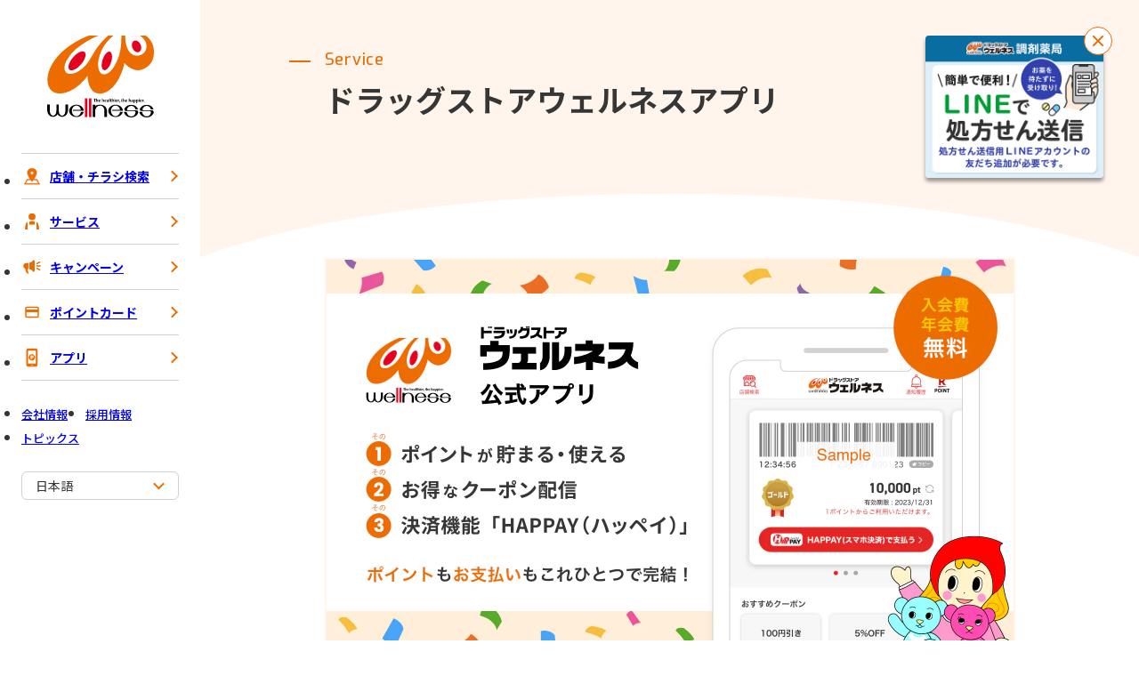

--- FILE ---
content_type: text/html; charset=utf-8
request_url: https://www.wellness-web.co.jp/service/app/
body_size: 9567
content:
<!DOCTYPE html><html class="__variable_266483 __variable_f9debc"><head><meta charSet="utf-8"/><meta name="viewport" content="width=device-width, initial-scale=1"/><link rel="preload" href="/_next/static/media/24f6ebe2756575bd-s.p.woff2" as="font" crossorigin="" type="font/woff2"/><link rel="preload" href="/_next/static/media/a1187f081f048286-s.p.woff2" as="font" crossorigin="" type="font/woff2"/><link rel="preload" as="image" href="https://images.microcms-assets.io/assets/02973eabf3a64ad7bb5f8daec2f1163a/82cddc71869b4d14921aa382c734ea1a/wellness_1.png?q=75&amp;fm=webp"/><link rel="preload" as="image" href="https://images.microcms-assets.io/assets/02973eabf3a64ad7bb5f8daec2f1163a/e078880bcada489aafb1d61180a1858e/point.jpg?q=75&amp;fm=webp"/><link rel="preload" as="image" href="https://images.microcms-assets.io/assets/02973eabf3a64ad7bb5f8daec2f1163a/2ba29d10b32547da9093305175ff8501/item03.jpg?q=75&amp;fm=webp"/><link rel="preload" as="image" href="https://images.microcms-assets.io/assets/02973eabf3a64ad7bb5f8daec2f1163a/61fb6a73f6aa4d6a952e49b4be5724ac/text.png?q=75&amp;fm=webp"/><link rel="preload" as="image" href="https://images.microcms-assets.io/assets/02973eabf3a64ad7bb5f8daec2f1163a/b7accdbf50754fc6a30e4152b57abbe8/item06.png?q=75&amp;fm=webp"/><link rel="preload" as="image" href="https://images.microcms-assets.io/assets/02973eabf3a64ad7bb5f8daec2f1163a/8c722e19fa7a4d53b071475fb7981448/finish03.png?q=75&amp;fm=webp"/><link rel="preload" as="image" href="https://images.microcms-assets.io/assets/02973eabf3a64ad7bb5f8daec2f1163a/09292673f381493e83bbbbad4f9d0a61/item07.png?q=75&amp;fm=webp"/><link rel="stylesheet" href="/_next/static/css/f8e5ceda759a1e20.css?dpl=dpl_EUGE72Mim8F7hKUKxkd2C3MQUrJm" data-precedence="next"/><link rel="stylesheet" href="/_next/static/css/0cb49ae2e7ed297b.css?dpl=dpl_EUGE72Mim8F7hKUKxkd2C3MQUrJm" data-precedence="next"/><link rel="stylesheet" href="/_next/static/css/c083c0ae5ed98ada.css?dpl=dpl_EUGE72Mim8F7hKUKxkd2C3MQUrJm" data-precedence="next"/><link rel="stylesheet" href="/_next/static/css/caab5380da0089b9.css?dpl=dpl_EUGE72Mim8F7hKUKxkd2C3MQUrJm" data-precedence="next"/><link rel="stylesheet" href="/_next/static/css/ef46db3751d8e999.css?dpl=dpl_EUGE72Mim8F7hKUKxkd2C3MQUrJm" data-precedence="next"/><link rel="stylesheet" href="/_next/static/css/86d266e9ad39db1b.css?dpl=dpl_EUGE72Mim8F7hKUKxkd2C3MQUrJm" data-precedence="next"/><link rel="stylesheet" href="/_next/static/css/03aeccfa1747cb1f.css?dpl=dpl_EUGE72Mim8F7hKUKxkd2C3MQUrJm" data-precedence="next"/><link rel="stylesheet" href="/_next/static/css/547f7dbc02bfd47f.css?dpl=dpl_EUGE72Mim8F7hKUKxkd2C3MQUrJm" data-precedence="next"/><link rel="stylesheet" href="/_next/static/css/37b1666fa9946f8c.css?dpl=dpl_EUGE72Mim8F7hKUKxkd2C3MQUrJm" data-precedence="next"/><link rel="preload" as="script" fetchPriority="low" href="/_next/static/chunks/webpack-889e30a51330f53b.js?dpl=dpl_EUGE72Mim8F7hKUKxkd2C3MQUrJm"/><script src="/_next/static/chunks/63f319e9-b24ca83fc9ba8549.js?dpl=dpl_EUGE72Mim8F7hKUKxkd2C3MQUrJm" async=""></script><script src="/_next/static/chunks/5161-8e94e2f99eb569de.js?dpl=dpl_EUGE72Mim8F7hKUKxkd2C3MQUrJm" async=""></script><script src="/_next/static/chunks/main-app-3102ecad1f2df360.js?dpl=dpl_EUGE72Mim8F7hKUKxkd2C3MQUrJm" async=""></script><script src="/_next/static/chunks/app/layout-487a1abfe228c168.js?dpl=dpl_EUGE72Mim8F7hKUKxkd2C3MQUrJm" async=""></script><script src="/_next/static/chunks/7420-060a22af201e2063.js?dpl=dpl_EUGE72Mim8F7hKUKxkd2C3MQUrJm" async=""></script><script src="/_next/static/chunks/app/(simpleTemplate)/layout-66e4a3f5ef9bad37.js?dpl=dpl_EUGE72Mim8F7hKUKxkd2C3MQUrJm" async=""></script><script src="/_next/static/chunks/4283-bda3085d90bdfcac.js?dpl=dpl_EUGE72Mim8F7hKUKxkd2C3MQUrJm" async=""></script><script src="/_next/static/chunks/169-aa1522ad1ace56ab.js?dpl=dpl_EUGE72Mim8F7hKUKxkd2C3MQUrJm" async=""></script><script src="/_next/static/chunks/533-bbcde71ca9dae9d0.js?dpl=dpl_EUGE72Mim8F7hKUKxkd2C3MQUrJm" async=""></script><script src="/_next/static/chunks/app/(default)/service/%5Bid%5D/page-e65272c43329480a.js?dpl=dpl_EUGE72Mim8F7hKUKxkd2C3MQUrJm" async=""></script><script src="/_next/static/chunks/app/(default)/service/page-80c7962f80615bf1.js?dpl=dpl_EUGE72Mim8F7hKUKxkd2C3MQUrJm" async=""></script><script src="/_next/static/chunks/1935-ea4af52fae763888.js?dpl=dpl_EUGE72Mim8F7hKUKxkd2C3MQUrJm" async=""></script><script src="/_next/static/chunks/app/(home)/layout-a9433aa18a49c6f4.js?dpl=dpl_EUGE72Mim8F7hKUKxkd2C3MQUrJm" async=""></script><meta name="next-size-adjust" content=""/><title>ドラッグストアウェルネスアプリ | ドラッグストアウェルネス</title><meta name="description" content="ドラッグストアウェルネスのドラッグストアウェルネスアプリご確認いただけます。"/><link rel="manifest" href="/manifest.webmanifest"/><meta name="robots" content="index"/><link rel="canonical" href="https://www.wellness-web.co.jp/service/app/"/><meta property="og:title" content="ドラッグストアウェルネスアプリ | ドラッグストアウェルネス"/><meta property="og:description" content="ドラッグストアウェルネスのドラッグストアウェルネスアプリご確認いただけます。"/><meta property="og:url" content="https://www.wellness-web.co.jp/service/app/"/><meta property="og:site_name" content="ドラッグストアウェルネス"/><meta property="og:locale" content="ja_JP"/><meta property="og:image" content="https://images.microcms-assets.io/assets/02973eabf3a64ad7bb5f8daec2f1163a/2471aea609ec44a2a11eee11cbd75e7f/service_app_index.png"/><meta property="og:type" content="article"/><meta name="twitter:card" content="summary_large_image"/><meta name="twitter:title" content="ドラッグストアウェルネスアプリ | ドラッグストアウェルネス"/><meta name="twitter:description" content="ドラッグストアウェルネスのドラッグストアウェルネスアプリご確認いただけます。"/><meta name="twitter:image" content="https://images.microcms-assets.io/assets/02973eabf3a64ad7bb5f8daec2f1163a/2471aea609ec44a2a11eee11cbd75e7f/service_app_index.png"/><link rel="icon" href="/favicon.ico" type="image/x-icon" sizes="16x16"/><link rel="icon" href="/icon.svg?bd08830a6dc4f3cc" type="image/svg+xml" sizes="any"/><link rel="apple-touch-icon" href="/apple-icon.png?7cbd0b303a6f5890" type="image/png" sizes="180x180"/><script src="/_next/static/chunks/polyfills-42372ed130431b0a.js?dpl=dpl_EUGE72Mim8F7hKUKxkd2C3MQUrJm" noModule=""></script></head><body><div hidden=""><!--$--><!--/$--></div><!--$!--><template data-dgst="BAILOUT_TO_CLIENT_SIDE_RENDERING"></template><!--/$--><div class="Container_Container__tOMZ5"><header class="Header_Header__JJJUS"><p class="Header_logo__eUQaY"><a href="/"><picture><source media="(min-width: 1024px)" srcSet="/assets/common/logo.svg"/><img alt="ドラッグストアウェルネス" loading="lazy" width="197" height="40" decoding="async" data-nimg="1" style="color:transparent" src="/assets/common/logo_text.svg"/></picture></a></p><div class="HeaderMenu_HeaderMenu__8iv9s"><details class="HeaderMenu_navMenu__HVu9C navMenu"><summary class="HeaderMenu_button__97tAb"><span class="HeaderMenu_icon__bw1q_"></span><span class="HeaderMenu_open__gd85j">メニュー</span><span class="HeaderMenu_close__UFOCQ">閉じる</span></summary><nav class="HeaderMenu_nav___nKnv"><p class="HeaderMenu_logo__Yc8TT"><a href="/"><img alt="ドラッグストアウェルネス" loading="lazy" width="197" height="40" decoding="async" data-nimg="1" style="color:transparent" src="/assets/common/logo_text.svg"/></a></p><div class="HeaderMenu_list__uq_UI"><ul class="Menu_list__lWjfd"><li><a class="Menu_link__k5rjs" href="https://shop.tsuruha-g.com/?qp=My+Location&amp;facets=%7B%22c_brandFilter%22%3A%5B%22%E3%82%A6%E3%82%A7%E3%83%AB%E3%83%8D%E3%82%B9%22%5D%7D" target="_blank" rel="noopener noreferrer"><img alt="" loading="lazy" width="24" height="24" decoding="async" data-nimg="1" class="Menu_icon__FwPFx" style="color:transparent" src="/assets/common/icon_search.svg"/>店舗・チラシ検索</a></li><li><a class="Menu_link__k5rjs" href="/service/"><img alt="" loading="lazy" width="24" height="24" decoding="async" data-nimg="1" class="Menu_icon__FwPFx" style="color:transparent" src="/assets/common/icon_service.svg"/>サービス</a></li><li><a class="Menu_link__k5rjs" href="/campaign/"><img alt="" loading="lazy" width="24" height="24" decoding="async" data-nimg="1" class="Menu_icon__FwPFx" style="color:transparent" src="/assets/common/icon_campaign.svg"/>キャンペーン</a></li><li><a class="Menu_link__k5rjs" href="/service/pointcard/"><img alt="" loading="lazy" width="24" height="24" decoding="async" data-nimg="1" class="Menu_icon__FwPFx" style="color:transparent" src="/assets/common/icon_point.svg"/>ポイントカード</a></li><li><a class="Menu_link__k5rjs" href="/service/app/"><img alt="" loading="lazy" width="24" height="24" decoding="async" data-nimg="1" class="Menu_icon__FwPFx" style="color:transparent" src="/assets/common/icon_app.svg"/>アプリ</a></li></ul></div><ul class="HeaderMenu_menu__VM1Q9"><li><a class="HeaderMenu_menuLink__KhBnN" href="https://www.tsuruha-hd.com/tgn/" target="_blank" rel="noopener noreferrer">会社情報</a></li><li><a class="HeaderMenu_menuLink__KhBnN" href="/recruit/">採用情報</a></li><li><a class="HeaderMenu_menuLink__KhBnN" href="/topics/">トピックス</a></li></ul><div class="HeaderMenu_lang__MKHtY"><details class="SelectLang_SelectLang__1cO60"><summary class="SelectLang_button__avf3_"><span class="SelectLang_buttonBg__gzWa_"></span>日本語</summary><ul class="SelectLang_langList__FBAlB"><li><a class="LangLink_LangLink__9OhQ_" href="/" target="_blank">日本語</a></li><li><a class="LangLink_LangLink__9OhQ_" href="https://www.tsuruha.co.jp/en/" target="_blank">English</a></li><li><a class="LangLink_LangLink__9OhQ_" href="https://www.tsuruha.co.jp/tw/" target="_blank">繁体中文</a></li><li><a class="LangLink_LangLink__9OhQ_" href="https://www.tsuruha.co.jp/ch/" target="_blank">簡体中文</a></li><li><a class="LangLink_LangLink__9OhQ_" href="https://www.tsuruha.co.jp/kr/" target="_blank">한국어</a></li><li><a class="LangLink_LangLink__9OhQ_" href="https://www.tsuruha.co.jp/th/" target="_blank">ไทย</a></li></ul></details></div></nav></details></div></header><nav class="Nav_Nav__PV6om"><ul class="Nav_list__3e1Vs"><li><a href="https://shop.tsuruha-g.com/?qp=My+Location&amp;facets=%7B%22c_brandFilter%22%3A%5B%22%E3%82%A6%E3%82%A7%E3%83%AB%E3%83%8D%E3%82%B9%22%5D%7D" class="Nav_link__mqO_f" target="_blank" rel="noopener noreferrer"><img alt="" loading="lazy" width="32" height="32" decoding="async" data-nimg="1" class="Nav_img__j34_4" style="color:transparent" src="/assets/common/icon_search_g.svg"/>店舗・チラシ</a></li><li><a class="Nav_link__mqO_f" href="/service/"><img alt="" loading="lazy" width="32" height="32" decoding="async" data-nimg="1" class="Nav_img__j34_4" style="color:transparent" src="/assets/common/icon_service_g.svg"/>サービス</a></li><li><a class="Nav_link__mqO_f" href="/campaign/"><img alt="" loading="lazy" width="32" height="32" decoding="async" data-nimg="1" class="Nav_img__j34_4" style="color:transparent" src="/assets/common/icon_campaign_g.svg"/>キャンペーン</a></li><li><a class="Nav_link__mqO_f" href="/service/pointcard/"><img alt="" loading="lazy" width="32" height="32" decoding="async" data-nimg="1" class="Nav_img__j34_4" style="color:transparent" src="/assets/common/icon_point_g.svg"/>ポイントカード</a></li><li><a class="Nav_link__mqO_f" href="/service/app/"><img alt="" loading="lazy" width="32" height="32" decoding="async" data-nimg="1" class="Nav_img__j34_4" style="color:transparent" src="/assets/common/icon_app_g.svg"/>アプリ</a></li></ul></nav><div class="Container_main__Rd0IK"><main><div class="PageTitleDetail_pageTitleDetail__r__LE"><div class=" Section_center__TVIbz Section_narrow__q1XJi"><div class="PageTitleDetail_headingBlock__rpXHQ"><p class="PageTitleDetail_subTitle__akYwD">Service</p><h1 class="PageTitleDetail_title__pn9eb">ドラッグストアウェルネスアプリ</h1></div></div></div><div class=" Section_center__TVIbz Section_narrow__q1XJi"><div><div><div class="ArticleTextBlock_ArticleTextBlock__hpXXd"><figure><img src="https://images.microcms-assets.io/assets/02973eabf3a64ad7bb5f8daec2f1163a/e7eb322142a743f79403628b75a3ee6b/service_app_mv.png?q=75&fm=webp" alt="ドラッグストアウェルネス公式アプリ　その１　ポイントが貯まる・使える　その２　お得なクーポン配信　その３　決済機能「HAPPAY（ハッペイ）」　ポイントもお支払いもこれひとつで完結！" width="1552" height="874"></figure><figure><img src="https://images.microcms-assets.io/assets/02973eabf3a64ad7bb5f8daec2f1163a/7d9e88e91b8140c587c9cda514b4bc47/%E3%82%A2%E3%83%95%E3%82%9A%E3%83%AA%E7%94%BB%E9%9D%A2%E8%AA%AC%E6%98%8E_%E3%82%A6%E3%82%A7%E3%83%AB%E3%83%8D%E3%82%B9.png?q=75&fm=webp?w=900&amp;h=1594" alt="アプリの主な機能紹介イメージ" width="900" height="1594"></figure></div><div class="ArticleTextBlock_ArticleTextBlock__hpXXd"><h2 id="h5888dd7e68">アプリのダウンロードはこちらから</h2><figure><a href="https://apps.apple.com/jp/app/%E3%82%A6%E3%82%A7%E3%83%AB%E3%83%8D%E3%82%B9-%E3%83%89%E3%83%A9%E3%83%83%E3%82%B0%E3%82%B9%E3%83%88%E3%82%A2/id1483877486" target="_blank" rel="noopener noreferrer nofollow"><img src="https://images.microcms-assets.io/assets/02973eabf3a64ad7bb5f8daec2f1163a/a4f902be8e73403c836453edb5f2753d/qr_iphone.jpg?q=75&fm=webp" alt="iOS用DL：QR" width="500" height="180"></a></figure><figure><a href="https://play.google.com/store/apps/details?id=jp.co.tsuruhahd.wellnessdrug" target="_blank" rel="noopener noreferrer nofollow"><img src="https://images.microcms-assets.io/assets/02973eabf3a64ad7bb5f8daec2f1163a/2f06d65e6a2240fe9a8c9cef93a4b0b8/qr_android.jpg?q=75&fm=webp" alt="Android用DL：QR" width="500" height="180"></a></figure></div><div class="ArticleTextBlock_ArticleTextBlock__hpXXd"><h2 id="hdf0b56f145">アプリポイントサービス</h2><h3 id="ha4d0d01d84">アプリでツルハグループポイントを貯められる！</h3></div><div class="Article_imageColumn___pInF"><div><div class="ArticleImageColumn_column__hCC_O"><div class="ArticleImageColumn_block__aMg6A"><img class="ArticleImageColumn_image__dodHg" src="https://images.microcms-assets.io/assets/02973eabf3a64ad7bb5f8daec2f1163a/82cddc71869b4d14921aa382c734ea1a/wellness_1.png?q=75&amp;fm=webp" width="750" height="1624" alt=""/></div><div class="ArticleImageColumn_block__aMg6A"><img class="ArticleImageColumn_image__dodHg" src="https://images.microcms-assets.io/assets/02973eabf3a64ad7bb5f8daec2f1163a/e078880bcada489aafb1d61180a1858e/point.jpg?q=75&amp;fm=webp" width="611" height="439" alt=""/></div></div></div></div><div class="ArticleTextBlock_ArticleTextBlock__hpXXd"><p>HAPPAY（ハッペイ）について<br>詳しくは<a href="https://www.tsuruha-hd.com/happay/" target="_blank" rel="noopener noreferrer nofollow">こちらから </a></p><p><span class="notes">※アプリのご提示ではシニア感謝デーのサービスは受けられません。</span><br><span class="notes">※アプリポイントサービスのご利用は会員登録が必要です。メールアドレスをお持ちであればアプリ上でカンタンに登録ができます！詳しくは下記をご覧ください。</span></p></div><div class="ArticleTextBlock_ArticleTextBlock__hpXXd"><h2 id="h1041992809">アプリ限定クーポン</h2><h3 id="he7760fc6c0">ドラッグストアウェルネスで使えるお得なクーポンを配信！クーポンQRコードをレジにてご提示するだけ！</h3></div><div class="Article_imageColumn___pInF"><div><div class="ArticleImageColumn_column__hCC_O"><div class="ArticleImageColumn_block__aMg6A"><img class="ArticleImageColumn_image__dodHg" src="https://images.microcms-assets.io/assets/02973eabf3a64ad7bb5f8daec2f1163a/2ba29d10b32547da9093305175ff8501/item03.jpg?q=75&amp;fm=webp" width="752" height="1626" alt=""/></div><div class="ArticleImageColumn_block__aMg6A"><img class="ArticleImageColumn_image__dodHg" src="https://images.microcms-assets.io/assets/02973eabf3a64ad7bb5f8daec2f1163a/61fb6a73f6aa4d6a952e49b4be5724ac/text.png?q=75&amp;fm=webp" width="555" height="259" alt=""/></div></div></div></div><div class="ArticleTextBlock_ArticleTextBlock__hpXXd"><h2 id="h3469dd4441">アプリ会員登録について</h2><h3 id="h42f25a39c1">アプリでポイントを貯めるには会員登録が必要です</h3><ol><li>アプリを起動し、「アプリ会員登録」をタップ。</li><li>アプリに登録するメールアドレス(半角)を入力。「会員規約に同意する」のボタンをタップし、「確認」をタップ。</li><li>入力したメールアドレスに確認メールが送信されます。確認メール本文のリンクをタップ。（リンクの有効期限はメール受信から30分以内）</li><li>お名前・郵便番号などの必要項目を入力し、「会員登録」をタップ</li></ol></div><div class="Article_imageColumn___pInF"><div><div class="ArticleImageColumn_column__hCC_O"><div class="ArticleImageColumn_block__aMg6A"><img class="ArticleImageColumn_image__dodHg" src="https://images.microcms-assets.io/assets/02973eabf3a64ad7bb5f8daec2f1163a/b7accdbf50754fc6a30e4152b57abbe8/item06.png?q=75&amp;fm=webp" width="450" height="497" alt=""/></div><div class="ArticleImageColumn_block__aMg6A"><img class="ArticleImageColumn_image__dodHg" src="https://images.microcms-assets.io/assets/02973eabf3a64ad7bb5f8daec2f1163a/8c722e19fa7a4d53b071475fb7981448/finish03.png?q=75&amp;fm=webp" width="251" height="170" alt=""/></div></div></div></div><div class="ArticleTextBlock_ArticleTextBlock__hpXXd"><p><span class="notes">※確認メールが受信できない場合、「tsuruha.co.jp」「268gr.com」のドメインを受信できるよう設定ください。</span></p></div><div class="Article_articleColumn__6uWE3"><div class="ArticleColumn_ArticleColumn__6zavZ "><div class="ArticleColumn_textBlock__h_KKC"><div class="ArticleTextBlock_ArticleTextBlock__hpXXd"><h4 style="text-align: start" id="haa0af751de">ツルハグループポイントカードをお持ちの場合</h4><p style="text-align: start">アプリでの新規登録後、店頭でカードとアプリを紐づけることによりカード番号の共通化が可能となります。<br>紐づけは店頭の従業員にお申しつけください。<br>カード番号を共通化していただくと、カード・アプリどちらでお買い物をしても、同じところにポイントが貯まる形になりとても便利です。</p><p><span class="notes">※カードとアプリの番号は異なります。</span></p></div></div><div class="ArticleColumn_imageBlock__ind5H ArticleColumn_l__uElbD"><img src="https://images.microcms-assets.io/assets/02973eabf3a64ad7bb5f8daec2f1163a/09292673f381493e83bbbbad4f9d0a61/item07.png?q=75&amp;fm=webp" width="450" height="120" alt=""/></div></div></div><div class="ArticleTextBlock_ArticleTextBlock__hpXXd"><h2 id="h5888dd7e68">アプリのダウンロードはこちらから</h2><figure><a href="https://apps.apple.com/jp/app/%E3%82%A6%E3%82%A7%E3%83%AB%E3%83%8D%E3%82%B9-%E3%83%89%E3%83%A9%E3%83%83%E3%82%B0%E3%82%B9%E3%83%88%E3%82%A2/id1483877486" target="_blank" rel="noopener noreferrer nofollow"><img src="https://images.microcms-assets.io/assets/02973eabf3a64ad7bb5f8daec2f1163a/a4f902be8e73403c836453edb5f2753d/qr_iphone.jpg?q=75&fm=webp" alt="iOS用DL：QR" width="500" height="180"></a></figure><figure><a href="https://play.google.com/store/apps/details?id=jp.co.tsuruhahd.wellnessdrug" target="_blank" rel="noopener noreferrer nofollow"><img src="https://images.microcms-assets.io/assets/02973eabf3a64ad7bb5f8daec2f1163a/2f06d65e6a2240fe9a8c9cef93a4b0b8/qr_android.jpg?q=75&fm=webp" alt="Android用DL：QR" width="500" height="180"></a></figure></div></div></div></div><div class="space-xl"><div><div class=" Section_center__TVIbz "><div class="Breadcrumbs_column__AepVU"><a class="Breadcrumbs_label__szbfS" href="/">TOP</a><span class="Breadcrumbs_separator__ipPy8"> / </span><a class="Breadcrumbs_label__szbfS" href="/service/">サービス</a><span class="Breadcrumbs_separator__ipPy8"> / </span><span class="Breadcrumbs_label__szbfS">ドラッグストアウェルネスアプリ</span></div></div></div></div></main><!--$--><!--/$--><footer class="Footer_Footer__dR6Bl"><p class="Footer_logo__N8nTI"><img alt="ドラッグストアウェルネス" loading="lazy" width="197" height="40" decoding="async" data-nimg="1" style="color:transparent" src="/assets/common/logo_text.svg"/></p><div class="Footer_menu__8E4xI"><ul class="Menu_list__lWjfd"><li><a class="Menu_link__k5rjs" href="https://shop.tsuruha-g.com/?qp=My+Location&amp;facets=%7B%22c_brandFilter%22%3A%5B%22%E3%82%A6%E3%82%A7%E3%83%AB%E3%83%8D%E3%82%B9%22%5D%7D" target="_blank" rel="noopener noreferrer"><img alt="" loading="lazy" width="24" height="24" decoding="async" data-nimg="1" class="Menu_icon__FwPFx" style="color:transparent" src="/assets/common/icon_search.svg"/>店舗・チラシ検索</a></li><li><a class="Menu_link__k5rjs" href="/service/"><img alt="" loading="lazy" width="24" height="24" decoding="async" data-nimg="1" class="Menu_icon__FwPFx" style="color:transparent" src="/assets/common/icon_service.svg"/>サービス</a></li><li><a class="Menu_link__k5rjs" href="/campaign/"><img alt="" loading="lazy" width="24" height="24" decoding="async" data-nimg="1" class="Menu_icon__FwPFx" style="color:transparent" src="/assets/common/icon_campaign.svg"/>キャンペーン</a></li><li><a class="Menu_link__k5rjs" href="/service/pointcard/"><img alt="" loading="lazy" width="24" height="24" decoding="async" data-nimg="1" class="Menu_icon__FwPFx" style="color:transparent" src="/assets/common/icon_point.svg"/>ポイントカード</a></li><li><a class="Menu_link__k5rjs" href="/service/app/"><img alt="" loading="lazy" width="24" height="24" decoding="async" data-nimg="1" class="Menu_icon__FwPFx" style="color:transparent" src="/assets/common/icon_app.svg"/>アプリ</a></li></ul></div><ul class="Footer_company__qdPfV"><li><a href="https://www.tsuruha-hd.com/tgn/" class="Footer_link__3PKks" target="_blank" rel="noopener noreferrer">会社情報</a></li><li><a class="Footer_link__3PKks" href="/recruit/">採用情報</a></li><li><a class="Footer_link__3PKks" href="/topics/">トピックス</a></li><li><a class="Footer_link__3PKks" href="/faq/">よくあるご質問</a></li><li><a class="Footer_link__3PKks" href="/contact/">お問い合わせ</a></li></ul><div class="space-m Section_center__TVIbz "><div class="Footer_sns___bkRX false false"><a href="https://www.tsuruha-hd.com/company/group/grouplist/" target="_blank" class="Footer_group__IC5XU"><img alt="ツルハグループ" loading="lazy" width="151" height="20" decoding="async" data-nimg="1" style="color:transparent" src="/assets/common/logo_tsuruha.svg"/>企業一覧</a></div></div><div class="Footer_otherLink__ohx0N"><ul class="Footer_otherList__RReh0"><li><a class="Footer_link__3PKks" href="/page/privacy/">個人情報保護方針</a></li><li><a class="Footer_link__3PKks" href="/page/sitepolicy/">サイトポリシー</a></li></ul></div><p class="Footer_copy__2TCrs">Copyright TSURUHA GROUP DRUG &amp; PHARMACY NISHINIHON INC. All rights reserved.</p></footer></div></div><script src="/_next/static/chunks/webpack-889e30a51330f53b.js?dpl=dpl_EUGE72Mim8F7hKUKxkd2C3MQUrJm" id="_R_" async=""></script><script>(self.__next_f=self.__next_f||[]).push([0])</script><script>self.__next_f.push([1,"1:\"$Sreact.fragment\"\n2:\"$Sreact.suspense\"\n3:I[7600,[\"7177\",\"static/chunks/app/layout-487a1abfe228c168.js?dpl=dpl_EUGE72Mim8F7hKUKxkd2C3MQUrJm\"],\"Gtm\"]\n4:I[8694,[],\"\"]\n5:I[5900,[],\"\"]\n7:I[3461,[\"7420\",\"static/chunks/7420-060a22af201e2063.js?dpl=dpl_EUGE72Mim8F7hKUKxkd2C3MQUrJm\",\"2159\",\"static/chunks/app/(simpleTemplate)/layout-66e4a3f5ef9bad37.js?dpl=dpl_EUGE72Mim8F7hKUKxkd2C3MQUrJm\"],\"HtmlLang\"]\na:I[5919,[],\"OutletBoundary\"]\nc:I[1758,[],\"AsyncMetadataOutlet\"]\ne:I[5919,[],\"ViewportBoundary\"]\n10:I[5919,[],\"MetadataBoundary\"]\n12:I[7822,[],\"\"]\n:HL[\"/_next/static/media/24f6ebe2756575bd-s.p.woff2\",\"font\",{\"crossOrigin\":\"\",\"type\":\"font/woff2\"}]\n:HL[\"/_next/static/media/a1187f081f048286-s.p.woff2\",\"font\",{\"crossOrigin\":\"\",\"type\":\"font/woff2\"}]\n:HL[\"/_next/static/css/f8e5ceda759a1e20.css?dpl=dpl_EUGE72Mim8F7hKUKxkd2C3MQUrJm\",\"style\"]\n:HL[\"/_next/static/css/0cb49ae2e7ed297b.css?dpl=dpl_EUGE72Mim8F7hKUKxkd2C3MQUrJm\",\"style\"]\n:HL[\"/_next/static/css/c083c0ae5ed98ada.css?dpl=dpl_EUGE72Mim8F7hKUKxkd2C3MQUrJm\",\"style\"]\n:HL[\"/_next/static/css/caab5380da0089b9.css?dpl=dpl_EUGE72Mim8F7hKUKxkd2C3MQUrJm\",\"style\"]\n:HL[\"/_next/static/css/ef46db3751d8e999.css?dpl=dpl_EUGE72Mim8F7hKUKxkd2C3MQUrJm\",\"style\"]\n:HL[\"/_next/static/css/86d266e9ad39db1b.css?dpl=dpl_EUGE72Mim8F7hKUKxkd2C3MQUrJm\",\"style\"]\n:HL[\"/_next/static/css/03aeccfa1747cb1f.css?dpl=dpl_EUGE72Mim8F7hKUKxkd2C3MQUrJm\",\"style\"]\n:HL[\"/_next/static/css/547f7dbc02bfd47f.css?dpl=dpl_EUGE72Mim8F7hKUKxkd2C3MQUrJm\",\"style\"]\n:HL[\"/_next/static/css/37b1666fa9946f8c.css?dpl=dpl_EUGE72Mim8F7hKUKxkd2C3MQUrJm\",\"style\"]\n"])</script><script>self.__next_f.push([1,"0:{\"P\":null,\"b\":\"A-i7ZTNK40ArFqJqhhgwm\",\"p\":\"\",\"c\":[\"\",\"service\",\"app\"],\"i\":false,\"f\":[[[\"\",{\"children\":[\"(default)\",{\"children\":[\"service\",{\"children\":[[\"id\",\"app\",\"d\"],{\"children\":[\"__PAGE__\",{}]}]}]}]},\"$undefined\",\"$undefined\",true],[\"\",[\"$\",\"$1\",\"c\",{\"children\":[[[\"$\",\"link\",\"0\",{\"rel\":\"stylesheet\",\"href\":\"/_next/static/css/f8e5ceda759a1e20.css?dpl=dpl_EUGE72Mim8F7hKUKxkd2C3MQUrJm\",\"precedence\":\"next\",\"crossOrigin\":\"$undefined\",\"nonce\":\"$undefined\"}],[\"$\",\"link\",\"1\",{\"rel\":\"stylesheet\",\"href\":\"/_next/static/css/0cb49ae2e7ed297b.css?dpl=dpl_EUGE72Mim8F7hKUKxkd2C3MQUrJm\",\"precedence\":\"next\",\"crossOrigin\":\"$undefined\",\"nonce\":\"$undefined\"}],[\"$\",\"link\",\"2\",{\"rel\":\"stylesheet\",\"href\":\"/_next/static/css/c083c0ae5ed98ada.css?dpl=dpl_EUGE72Mim8F7hKUKxkd2C3MQUrJm\",\"precedence\":\"next\",\"crossOrigin\":\"$undefined\",\"nonce\":\"$undefined\"}]],[\"$\",\"html\",null,{\"className\":\"__variable_266483 __variable_f9debc\",\"children\":[\"$\",\"body\",null,{\"children\":[[\"$\",\"$2\",null,{\"children\":[\"$\",\"$L3\",null,{}]}],[\"$\",\"$L4\",null,{\"parallelRouterKey\":\"children\",\"error\":\"$undefined\",\"errorStyles\":\"$undefined\",\"errorScripts\":\"$undefined\",\"template\":[\"$\",\"$L5\",null,{}],\"templateStyles\":\"$undefined\",\"templateScripts\":\"$undefined\",\"notFound\":[\"$L6\",[[\"$\",\"link\",\"0\",{\"rel\":\"stylesheet\",\"href\":\"/_next/static/css/caab5380da0089b9.css?dpl=dpl_EUGE72Mim8F7hKUKxkd2C3MQUrJm\",\"precedence\":\"next\",\"crossOrigin\":\"$undefined\",\"nonce\":\"$undefined\"}]]],\"forbidden\":\"$undefined\",\"unauthorized\":\"$undefined\"}]]}]}]]}],{\"children\":[\"(default)\",[\"$\",\"$1\",\"c\",{\"children\":[[[\"$\",\"link\",\"0\",{\"rel\":\"stylesheet\",\"href\":\"/_next/static/css/caab5380da0089b9.css?dpl=dpl_EUGE72Mim8F7hKUKxkd2C3MQUrJm\",\"precedence\":\"next\",\"crossOrigin\":\"$undefined\",\"nonce\":\"$undefined\"}]],[[\"$\",\"$L7\",null,{\"lang\":\"ja\"}],\"$L8\"]]}],{\"children\":[\"service\",[\"$\",\"$1\",\"c\",{\"children\":[null,[\"$\",\"$L4\",null,{\"parallelRouterKey\":\"children\",\"error\":\"$undefined\",\"errorStyles\":\"$undefined\",\"errorScripts\":\"$undefined\",\"template\":[\"$\",\"$L5\",null,{}],\"templateStyles\":\"$undefined\",\"templateScripts\":\"$undefined\",\"notFound\":\"$undefined\",\"forbidden\":\"$undefined\",\"unauthorized\":\"$undefined\"}]]}],{\"children\":[[\"id\",\"app\",\"d\"],[\"$\",\"$1\",\"c\",{\"children\":[null,[\"$\",\"$L4\",null,{\"parallelRouterKey\":\"children\",\"error\":\"$undefined\",\"errorStyles\":\"$undefined\",\"errorScripts\":\"$undefined\",\"template\":[\"$\",\"$L5\",null,{}],\"templateStyles\":\"$undefined\",\"templateScripts\":\"$undefined\",\"notFound\":\"$undefined\",\"forbidden\":\"$undefined\",\"unauthorized\":\"$undefined\"}]]}],{\"children\":[\"__PAGE__\",[\"$\",\"$1\",\"c\",{\"children\":[\"$L9\",[[\"$\",\"link\",\"0\",{\"rel\":\"stylesheet\",\"href\":\"/_next/static/css/ef46db3751d8e999.css?dpl=dpl_EUGE72Mim8F7hKUKxkd2C3MQUrJm\",\"precedence\":\"next\",\"crossOrigin\":\"$undefined\",\"nonce\":\"$undefined\"}],[\"$\",\"link\",\"1\",{\"rel\":\"stylesheet\",\"href\":\"/_next/static/css/86d266e9ad39db1b.css?dpl=dpl_EUGE72Mim8F7hKUKxkd2C3MQUrJm\",\"precedence\":\"next\",\"crossOrigin\":\"$undefined\",\"nonce\":\"$undefined\"}],[\"$\",\"link\",\"2\",{\"rel\":\"stylesheet\",\"href\":\"/_next/static/css/03aeccfa1747cb1f.css?dpl=dpl_EUGE72Mim8F7hKUKxkd2C3MQUrJm\",\"precedence\":\"next\",\"crossOrigin\":\"$undefined\",\"nonce\":\"$undefined\"}],[\"$\",\"link\",\"3\",{\"rel\":\"stylesheet\",\"href\":\"/_next/static/css/547f7dbc02bfd47f.css?dpl=dpl_EUGE72Mim8F7hKUKxkd2C3MQUrJm\",\"precedence\":\"next\",\"crossOrigin\":\"$undefined\",\"nonce\":\"$undefined\"}],[\"$\",\"link\",\"4\",{\"rel\":\"stylesheet\",\"href\":\"/_next/static/css/37b1666fa9946f8c.css?dpl=dpl_EUGE72Mim8F7hKUKxkd2C3MQUrJm\",\"precedence\":\"next\",\"crossOrigin\":\"$undefined\",\"nonce\":\"$undefined\"}]],[\"$\",\"$La\",null,{\"children\":[\"$Lb\",[\"$\",\"$Lc\",null,{\"promise\":\"$@d\"}]]}]]}],{},null,false]},null,false]},null,false]},null,false]},null,false],[\"$\",\"$1\",\"h\",{\"children\":[null,[[\"$\",\"$Le\",null,{\"children\":\"$Lf\"}],[\"$\",\"meta\",null,{\"name\":\"next-size-adjust\",\"content\":\"\"}]],[\"$\",\"$L10\",null,{\"children\":[\"$\",\"div\",null,{\"hidden\":true,\"children\":[\"$\",\"$2\",null,{\"fallback\":null,\"children\":\"$L11\"}]}]}]]}],false]],\"m\":\"$undefined\",\"G\":[\"$12\",[]],\"s\":false,\"S\":true}\n"])</script><script>self.__next_f.push([1,"f:[[\"$\",\"meta\",\"0\",{\"charSet\":\"utf-8\"}],[\"$\",\"meta\",\"1\",{\"name\":\"viewport\",\"content\":\"width=device-width, initial-scale=1\"}]]\nb:null\n"])</script><script>self.__next_f.push([1,"13:I[4283,[\"4283\",\"static/chunks/4283-bda3085d90bdfcac.js?dpl=dpl_EUGE72Mim8F7hKUKxkd2C3MQUrJm\",\"169\",\"static/chunks/169-aa1522ad1ace56ab.js?dpl=dpl_EUGE72Mim8F7hKUKxkd2C3MQUrJm\",\"533\",\"static/chunks/533-bbcde71ca9dae9d0.js?dpl=dpl_EUGE72Mim8F7hKUKxkd2C3MQUrJm\",\"6073\",\"static/chunks/app/(default)/service/%5Bid%5D/page-e65272c43329480a.js?dpl=dpl_EUGE72Mim8F7hKUKxkd2C3MQUrJm\"],\"\"]\n14:I[7420,[\"4283\",\"static/chunks/4283-bda3085d90bdfcac.js?dpl=dpl_EUGE72Mim8F7hKUKxkd2C3MQUrJm\",\"7420\",\"static/chunks/7420-060a22af201e2063.js?dpl=dpl_EUGE72Mim8F7hKUKxkd2C3MQUrJm\",\"8037\",\"static/chunks/app/(default)/service/page-80c7962f80615bf1.js?dpl=dpl_EUGE72Mim8F7hKUKxkd2C3MQUrJm\"],\"Image\"]\n15:I[5687,[\"4283\",\"static/chunks/4283-bda3085d90bdfcac.js?dpl=dpl_EUGE72Mim8F7hKUKxkd2C3MQUrJm\",\"7420\",\"static/chunks/7420-060a22af201e2063.js?dpl=dpl_EUGE72Mim8F7hKUKxkd2C3MQUrJm\",\"1935\",\"static/chunks/1935-ea4af52fae763888.js?dpl=dpl_EUGE72Mim8F7hKUKxkd2C3MQUrJm\",\"4790\",\"static/chunks/app/(home)/layout-a9433aa18a49c6f4.js?dpl=dpl_EUGE72Mim8F7hKUKxkd2C3MQUrJm\"],\"HeaderMenu\"]\n16:I[695,[\"4283\",\"static/chunks/4283-bda3085d90bdfcac.js?dpl=dpl_EUGE72Mim8F7hKUKxkd2C3MQUrJm\",\"7420\",\"static/chunks/7420-060a22af201e2063.js?dpl=dpl_EUGE72Mim8F7hKUKxkd2C3MQUrJm\",\"1935\",\"static/chunks/1935-ea4af52fae763888.js?dpl=dpl_EUGE72Mim8F7hKUKxkd2C3MQUrJm\",\"4790\",\"static/chunks/app/(home)/layout-a9433aa18a49c6f4.js?dpl=dpl_EUGE72Mim8F7hKUKxkd2C3MQUrJm\"],\"Nav\"]\n17:I[9648,[\"4283\",\"static/chunks/4283-bda3085d90bdfcac.js?dpl=dpl_EUGE72Mim8F7hKUKxkd2C3MQUrJm\",\"7420\",\"static/chunks/7420-060a22af201e2063.js?dpl=dpl_EUGE72Mim8F7hKUKxkd2C3MQUrJm\",\"1935\",\"static/chunks/1935-ea4af52fae763888.js?dpl=dpl_EUGE72Mim8F7hKUKxkd2C3MQUrJm\",\"4790\",\"static/chunks/app/(home)/layout-a9433aa18a49c6f4.js?dpl=dpl_EUGE72Mim8F7hKUKxkd2C3MQUrJm\"],\"Menu\"]\n18:I[4462,[\"7420\",\"static/chunks/7420-060a22af201e2063.js?dpl=dpl_EUGE72Mim8F7hKUKxkd2C3MQUrJm\",\"2159\",\"static/chunks/app/(simpleTemplate)/layout-66e4a3f5ef9bad37.js?dpl=dpl_EUGE72Mim8F7hKUKxkd2C3MQUrJm\"],\"FixedBnr\"]\n"])</script><script>self.__next_f.push([1,"6:[\"$\",\"div\",null,{\"className\":\"Container_Container__tOMZ5\",\"children\":[[\"$\",\"header\",null,{\"className\":\"Header_Header__JJJUS\",\"children\":[[\"$\",\"p\",null,{\"className\":\"Header_logo__eUQaY\",\"children\":[\"$\",\"$L13\",null,{\"href\":\"/\",\"children\":[\"$\",\"picture\",null,{\"children\":[[\"$\",\"source\",null,{\"media\":\"(min-width: 1024px)\",\"srcSet\":\"/assets/common/logo.svg\"}],[\"$\",\"$L14\",null,{\"src\":\"/assets/common/logo_text.svg\",\"alt\":\"ドラッグストアウェルネス\",\"width\":197,\"height\":40}]]}]}]}],[\"$\",\"$L15\",null,{}]]}],[\"$\",\"$L16\",null,{}],[\"$\",\"div\",null,{\"className\":\"Container_main__Rd0IK\",\"children\":[[\"$\",\"main\",null,{\"className\":\"NotFound_NotFound__IJ5F_\",\"children\":[[\"$\",\"div\",null,{\"className\":\" Section_center__TVIbz Section_narrow__q1XJi\",\"children\":[\"$\",\"div\",null,{\"className\":\"NotFound_contents__xJroP\",\"children\":[[\"$\",\"h1\",null,{\"className\":\"NotFound_heading__cEeFB\",\"children\":[\"$\",\"$L14\",null,{\"src\":\"/assets/404/heading.png?q=75\u0026fm=webp\",\"alt\":\"404 not found\",\"width\":342,\"height\":244}]}],[\"$\",\"div\",null,{\"className\":\"NotFound_title__vwDQU\",\"children\":\"お探しのページは見つかりません。\"}],[\"$\",\"p\",null,{\"className\":\"NotFound_text__5OPU6 space-s\",\"children\":[\"お探しのページは一時的にアクセスできない状況にあるか、\",[\"$\",\"br\",null,{}],\"移動もしくは削除された可能性があります。\"]}],[\"$\",\"div\",null,{\"className\":\"NotFound_button__jMX_5\",\"children\":[\"$\",\"$L13\",null,{\"className\":\"Button_Button__RSTxZ \",\"href\":\"/\",\"target\":\"\",\"children\":\"TOPへ戻る\"}]}]]}]}],[\"$\",\"div\",null,{\"className\":\"space-xl\",\"children\":[\"$\",\"div\",null,{\"className\":\"$undefined\",\"children\":[\"$\",\"div\",null,{\"className\":\" Section_center__TVIbz \",\"children\":[\"$\",\"div\",null,{\"className\":\"Breadcrumbs_column__AepVU\",\"children\":[[\"$\",\"$1\",\"0\",{\"children\":[[\"$\",\"$L13\",null,{\"href\":\"/\",\"className\":\"Breadcrumbs_label__szbfS\",\"children\":\"TOP\"}],[\"$\",\"span\",null,{\"className\":\"Breadcrumbs_separator__ipPy8\",\"children\":\" / \"}]]}],[\"$\",\"span\",\"1\",{\"className\":\"Breadcrumbs_label__szbfS\",\"children\":\"お探しのページは見つかりません。\"}]]}]}]}]}]]}],[\"$\",\"footer\",null,{\"className\":\"Footer_Footer__dR6Bl\",\"children\":[[\"$\",\"p\",null,{\"className\":\"Footer_logo__N8nTI\",\"children\":[\"$\",\"$L14\",null,{\"src\":\"/assets/common/logo_text.svg\",\"alt\":\"ドラッグストアウェルネス\",\"width\":197,\"height\":40}]}],[\"$\",\"div\",null,{\"className\":\"Footer_menu__8E4xI\",\"children\":[\"$\",\"$L17\",null,{}]}],[\"$\",\"ul\",null,{\"className\":\"Footer_company__qdPfV\",\"children\":[[\"$\",\"li\",\"0\",{\"children\":[\"$\",\"a\",null,{\"href\":\"https://www.tsuruha-hd.com/tgn/\",\"className\":\"Footer_link__3PKks\",\"target\":\"_blank\",\"rel\":\"noopener noreferrer\",\"children\":\"会社情報\"}]}],[\"$\",\"li\",\"1\",{\"children\":[\"$\",\"$L13\",null,{\"href\":\"/recruit/\",\"className\":\"Footer_link__3PKks\",\"children\":\"採用情報\"}]}],[\"$\",\"li\",\"2\",{\"children\":[\"$\",\"$L13\",null,{\"href\":\"/topics/\",\"className\":\"Footer_link__3PKks\",\"children\":\"トピックス\"}]}],[\"$\",\"li\",\"3\",{\"children\":[\"$\",\"$L13\",null,{\"href\":\"/faq/\",\"className\":\"Footer_link__3PKks\",\"children\":\"よくあるご質問\"}]}],[\"$\",\"li\",\"4\",{\"children\":[\"$\",\"$L13\",null,{\"href\":\"/contact/\",\"className\":\"Footer_link__3PKks\",\"children\":\"お問い合わせ\"}]}]]}],[\"$\",\"div\",null,{\"className\":\"space-m Section_center__TVIbz \",\"children\":[\"$\",\"div\",null,{\"className\":\"Footer_sns___bkRX false false\",\"children\":[false,[\"$\",\"a\",null,{\"href\":\"https://www.tsuruha-hd.com/company/group/grouplist/\",\"target\":\"_blank\",\"className\":\"Footer_group__IC5XU\",\"children\":[[\"$\",\"$L14\",null,{\"src\":\"/assets/common/logo_tsuruha.svg\",\"alt\":\"ツルハグループ\",\"width\":151,\"height\":20}],\"企業一覧\"]}]]}]}],[\"$\",\"div\",null,{\"className\":\"Footer_otherLink__ohx0N\",\"children\":[\"$\",\"ul\",null,{\"className\":\"Footer_otherList__RReh0\",\"children\":[[\"$\",\"li\",\"0\",{\"children\":[\"$\",\"$L13\",null,{\"href\":\"/page/privacy/\",\"className\":\"Footer_link__3PKks\",\"children\":\"個人情報保護方針\"}]}],[\"$\",\"li\",\"1\",{\"children\":[\"$\",\"$L13\",null,{\"href\":\"/page/sitepolicy/\",\"className\":\"Footer_link__3PKks\",\"children\":\"サイトポリシー\"}]}]]}]}],[\"$\",\"p\",null,{\"className\":\"Footer_copy__2TCrs\",\"children\":\"Copyright TSURUHA GROUP DRUG \u0026 PHARMACY NISHINIHON INC. All rights reserved.\"}]]}]]}],[\"$\",\"$L18\",null,{\"fixedBnr\":{\"display\":true,\"ios\":{\"fieldId\":\"fixedBnr\",\"spImg\":{\"url\":\"https://images.microcms-assets.io/assets/02973eabf3a64ad7bb5f8daec2f1163a/24c74a627dec44fabdd00d0b903ae307/%E8%BF%BD%E5%BE%93%E3%83%90%E3%83%8A%E3%83%BC-02.jpg\",\"height\":680,\"width\":852},\"pcImg\":{\"url\":\"https://images.microcms-assets.io/assets/02973eabf3a64ad7bb5f8daec2f1163a/24c74a627dec44fabdd00d0b903ae307/%E8%BF%BD%E5%BE%93%E3%83%90%E3%83%8A%E3%83%BC-02.jpg\",\"height\":680,\"width\":852},\"alt\":\"お薬を待たずに受け取り！事前予約で待ち時間短縮！LINEで処方せん送信！\",\"link\":\"https://lin.ee/lbm56Zk\"},\"android\":{\"fieldId\":\"fixedBnr\",\"spImg\":{\"url\":\"https://images.microcms-assets.io/assets/02973eabf3a64ad7bb5f8daec2f1163a/24c74a627dec44fabdd00d0b903ae307/%E8%BF%BD%E5%BE%93%E3%83%90%E3%83%8A%E3%83%BC-02.jpg\",\"height\":680,\"width\":852},\"pcImg\":{\"url\":\"https://images.microcms-assets.io/assets/02973eabf3a64ad7bb5f8daec2f1163a/24c74a627dec44fabdd00d0b903ae307/%E8%BF%BD%E5%BE%93%E3%83%90%E3%83%8A%E3%83%BC-02.jpg\",\"height\":680,\"width\":852},\"alt\":\"お薬を待たずに受け取り！事前予約で待ち時間短縮！LINEで処方せん送信！\",\"link\":\"https://lin.ee/lbm56Zk\"},\"other\":{\"fieldId\":\"fixedBnr\",\"spImg\":{\"url\":\"https://images.microcms-assets.io/assets/02973eabf3a64ad7bb5f8daec2f1163a/24c74a627dec44fabdd00d0b903ae307/%E8%BF%BD%E5%BE%93%E3%83%90%E3%83%8A%E3%83%BC-02.jpg\",\"height\":680,\"width\":852},\"pcImg\":{\"url\":\"https://images.microcms-assets.io/assets/02973eabf3a64ad7bb5f8daec2f1163a/24c74a627dec44fabdd00d0b903ae307/%E8%BF%BD%E5%BE%93%E3%83%90%E3%83%8A%E3%83%BC-02.jpg\",\"height\":680,\"width\":852},\"alt\":\"お薬を待たずに受け取り！事前予約で待ち時間短縮！LINEで処方せん送信！\",\"link\":\"https://lin.ee/lbm56Zk\"}}}]]}]\n"])</script><script>self.__next_f.push([1,"8:[\"$\",\"div\",null,{\"className\":\"Container_Container__tOMZ5\",\"children\":[[\"$\",\"header\",null,{\"className\":\"Header_Header__JJJUS\",\"children\":[[\"$\",\"p\",null,{\"className\":\"Header_logo__eUQaY\",\"children\":[\"$\",\"$L13\",null,{\"href\":\"/\",\"children\":[\"$\",\"picture\",null,{\"children\":[[\"$\",\"source\",null,{\"media\":\"(min-width: 1024px)\",\"srcSet\":\"/assets/common/logo.svg\"}],[\"$\",\"$L14\",null,{\"src\":\"/assets/common/logo_text.svg\",\"alt\":\"ドラッグストアウェルネス\",\"width\":197,\"height\":40}]]}]}]}],[\"$\",\"$L15\",null,{}]]}],[\"$\",\"$L16\",null,{}],[\"$\",\"div\",null,{\"className\":\"Container_main__Rd0IK\",\"children\":[[\"$\",\"$L4\",null,{\"parallelRouterKey\":\"children\",\"error\":\"$undefined\",\"errorStyles\":\"$undefined\",\"errorScripts\":\"$undefined\",\"template\":[\"$\",\"$L5\",null,{}],\"templateStyles\":\"$undefined\",\"templateScripts\":\"$undefined\",\"notFound\":\"$undefined\",\"forbidden\":\"$undefined\",\"unauthorized\":\"$undefined\"}],[\"$\",\"footer\",null,{\"className\":\"Footer_Footer__dR6Bl\",\"children\":[[\"$\",\"p\",null,{\"className\":\"Footer_logo__N8nTI\",\"children\":[\"$\",\"$L14\",null,{\"src\":\"/assets/common/logo_text.svg\",\"alt\":\"ドラッグストアウェルネス\",\"width\":197,\"height\":40}]}],[\"$\",\"div\",null,{\"className\":\"Footer_menu__8E4xI\",\"children\":[\"$\",\"$L17\",null,{}]}],[\"$\",\"ul\",null,{\"className\":\"Footer_company__qdPfV\",\"children\":[[\"$\",\"li\",\"0\",{\"children\":[\"$\",\"a\",null,{\"href\":\"https://www.tsuruha-hd.com/tgn/\",\"className\":\"Footer_link__3PKks\",\"target\":\"_blank\",\"rel\":\"noopener noreferrer\",\"children\":\"会社情報\"}]}],[\"$\",\"li\",\"1\",{\"children\":[\"$\",\"$L13\",null,{\"href\":\"/recruit/\",\"className\":\"Footer_link__3PKks\",\"children\":\"採用情報\"}]}],[\"$\",\"li\",\"2\",{\"children\":[\"$\",\"$L13\",null,{\"href\":\"/topics/\",\"className\":\"Footer_link__3PKks\",\"children\":\"トピックス\"}]}],[\"$\",\"li\",\"3\",{\"children\":[\"$\",\"$L13\",null,{\"href\":\"/faq/\",\"className\":\"Footer_link__3PKks\",\"children\":\"よくあるご質問\"}]}],[\"$\",\"li\",\"4\",{\"children\":[\"$\",\"$L13\",null,{\"href\":\"/contact/\",\"className\":\"Footer_link__3PKks\",\"children\":\"お問い合わせ\"}]}]]}],[\"$\",\"div\",null,{\"className\":\"space-m Section_center__TVIbz \",\"children\":[\"$\",\"div\",null,{\"className\":\"Footer_sns___bkRX false false\",\"children\":[false,[\"$\",\"a\",null,{\"href\":\"https://www.tsuruha-hd.com/company/group/grouplist/\",\"target\":\"_blank\",\"className\":\"Footer_group__IC5XU\",\"children\":[[\"$\",\"$L14\",null,{\"src\":\"/assets/common/logo_tsuruha.svg\",\"alt\":\"ツルハグループ\",\"width\":151,\"height\":20}],\"企業一覧\"]}]]}]}],[\"$\",\"div\",null,{\"className\":\"Footer_otherLink__ohx0N\",\"children\":[\"$\",\"ul\",null,{\"className\":\"Footer_otherList__RReh0\",\"children\":[[\"$\",\"li\",\"0\",{\"children\":[\"$\",\"$L13\",null,{\"href\":\"/page/privacy/\",\"className\":\"Footer_link__3PKks\",\"children\":\"個人情報保護方針\"}]}],[\"$\",\"li\",\"1\",{\"children\":[\"$\",\"$L13\",null,{\"href\":\"/page/sitepolicy/\",\"className\":\"Footer_link__3PKks\",\"children\":\"サイトポリシー\"}]}]]}]}],[\"$\",\"p\",null,{\"className\":\"Footer_copy__2TCrs\",\"children\":\"Copyright TSURUHA GROUP DRUG \u0026 PHARMACY NISHINIHON INC. All rights reserved.\"}]]}]]}],[\"$\",\"$L18\",null,{\"fixedBnr\":{\"display\":true,\"ios\":{\"fieldId\":\"fixedBnr\",\"spImg\":{\"url\":\"https://images.microcms-assets.io/assets/02973eabf3a64ad7bb5f8daec2f1163a/24c74a627dec44fabdd00d0b903ae307/%E8%BF%BD%E5%BE%93%E3%83%90%E3%83%8A%E3%83%BC-02.jpg\",\"height\":680,\"width\":852},\"pcImg\":{\"url\":\"https://images.microcms-assets.io/assets/02973eabf3a64ad7bb5f8daec2f1163a/24c74a627dec44fabdd00d0b903ae307/%E8%BF%BD%E5%BE%93%E3%83%90%E3%83%8A%E3%83%BC-02.jpg\",\"height\":680,\"width\":852},\"alt\":\"お薬を待たずに受け取り！事前予約で待ち時間短縮！LINEで処方せん送信！\",\"link\":\"https://lin.ee/lbm56Zk\"},\"android\":{\"fieldId\":\"fixedBnr\",\"spImg\":{\"url\":\"https://images.microcms-assets.io/assets/02973eabf3a64ad7bb5f8daec2f1163a/24c74a627dec44fabdd00d0b903ae307/%E8%BF%BD%E5%BE%93%E3%83%90%E3%83%8A%E3%83%BC-02.jpg\",\"height\":680,\"width\":852},\"pcImg\":{\"url\":\"https://images.microcms-assets.io/assets/02973eabf3a64ad7bb5f8daec2f1163a/24c74a627dec44fabdd00d0b903ae307/%E8%BF%BD%E5%BE%93%E3%83%90%E3%83%8A%E3%83%BC-02.jpg\",\"height\":680,\"width\":852},\"alt\":\"お薬を待たずに受け取り！事前予約で待ち時間短縮！LINEで処方せん送信！\",\"link\":\"https://lin.ee/lbm56Zk\"},\"other\":{\"fieldId\":\"fixedBnr\",\"spImg\":{\"url\":\"https://images.microcms-assets.io/assets/02973eabf3a64ad7bb5f8daec2f1163a/24c74a627dec44fabdd00d0b903ae307/%E8%BF%BD%E5%BE%93%E3%83%90%E3%83%8A%E3%83%BC-02.jpg\",\"height\":680,\"width\":852},\"pcImg\":{\"url\":\"https://images.microcms-assets.io/assets/02973eabf3a64ad7bb5f8daec2f1163a/24c74a627dec44fabdd00d0b903ae307/%E8%BF%BD%E5%BE%93%E3%83%90%E3%83%8A%E3%83%BC-02.jpg\",\"height\":680,\"width\":852},\"alt\":\"お薬を待たずに受け取り！事前予約で待ち時間短縮！LINEで処方せん送信！\",\"link\":\"https://lin.ee/lbm56Zk\"}}}]]}]\n"])</script><script>self.__next_f.push([1,"21:I[9358,[],\"IconMark\"]\n"])</script><script>self.__next_f.push([1,"9:[\"$\",\"main\",null,{\"className\":\"$undefined\",\"children\":[[\"$\",\"div\",null,{\"className\":\"PageTitleDetail_pageTitleDetail__r__LE\",\"children\":[\"$\",\"div\",null,{\"className\":\" Section_center__TVIbz Section_narrow__q1XJi\",\"children\":[\"$\",\"div\",null,{\"className\":\"PageTitleDetail_headingBlock__rpXHQ\",\"children\":[[\"$\",\"p\",null,{\"className\":\"PageTitleDetail_subTitle__akYwD\",\"children\":\"Service\"}],[\"$\",\"h1\",null,{\"className\":\"PageTitleDetail_title__pn9eb\",\"children\":\"ドラッグストアウェルネスアプリ\"}]]}]}]}],[\"$\",\"div\",null,{\"className\":\" Section_center__TVIbz Section_narrow__q1XJi\",\"children\":[\"$\",\"div\",null,{\"className\":\"$undefined\",\"children\":[\"$\",\"div\",null,{\"className\":\"$undefined\",\"children\":[[\"$\",\"div\",\"0\",{\"className\":\"ArticleTextBlock_ArticleTextBlock__hpXXd\",\"dangerouslySetInnerHTML\":{\"__html\":[\"\u003cfigure\u003e\u003cimg src=\\\"https://images.microcms-assets.io/assets/02973eabf3a64ad7bb5f8daec2f1163a/e7eb322142a743f79403628b75a3ee6b/service_app_mv.png?q=75\u0026fm=webp\\\" alt=\\\"ドラッグストアウェルネス公式アプリ　その１　ポイントが貯まる・使える　その２　お得なクーポン配信　その３　決済機能「HAPPAY（ハッペイ）」　ポイントもお支払いもこれひとつで完結！\\\" width=\\\"1552\\\" height=\\\"874\\\"\u003e\u003c/figure\u003e\u003cfigure\u003e\u003cimg src=\\\"https://images.microcms-assets.io/assets/02973eabf3a64ad7bb5f8daec2f1163a/7d9e88e91b8140c587c9cda514b4bc47/%E3%82%A2%E3%83%95%E3%82%9A%E3%83%AA%E7%94%BB%E9%9D%A2%E8%AA%AC%E6%98%8E_%E3%82%A6%E3%82%A7%E3%83%AB%E3%83%8D%E3%82%B9.png?q=75\u0026fm=webp?w=900\u0026amp;h=1594\\\" alt=\\\"アプリの主な機能紹介イメージ\\\" width=\\\"900\\\" height=\\\"1594\\\"\u003e\u003c/figure\u003e\"]}}],[\"$\",\"div\",\"1\",{\"className\":\"ArticleTextBlock_ArticleTextBlock__hpXXd\",\"dangerouslySetInnerHTML\":{\"__html\":[\"\u003ch2 id=\\\"h5888dd7e68\\\"\u003eアプリのダウンロードはこちらから\u003c/h2\u003e\u003cfigure\u003e\u003ca href=\\\"https://apps.apple.com/jp/app/%E3%82%A6%E3%82%A7%E3%83%AB%E3%83%8D%E3%82%B9-%E3%83%89%E3%83%A9%E3%83%83%E3%82%B0%E3%82%B9%E3%83%88%E3%82%A2/id1483877486\\\" target=\\\"_blank\\\" rel=\\\"noopener noreferrer nofollow\\\"\u003e\u003cimg src=\\\"https://images.microcms-assets.io/assets/02973eabf3a64ad7bb5f8daec2f1163a/a4f902be8e73403c836453edb5f2753d/qr_iphone.jpg?q=75\u0026fm=webp\\\" alt=\\\"iOS用DL：QR\\\" width=\\\"500\\\" height=\\\"180\\\"\u003e\u003c/a\u003e\u003c/figure\u003e\u003cfigure\u003e\u003ca href=\\\"https://play.google.com/store/apps/details?id=jp.co.tsuruhahd.wellnessdrug\\\" target=\\\"_blank\\\" rel=\\\"noopener noreferrer nofollow\\\"\u003e\u003cimg src=\\\"https://images.microcms-assets.io/assets/02973eabf3a64ad7bb5f8daec2f1163a/2f06d65e6a2240fe9a8c9cef93a4b0b8/qr_android.jpg?q=75\u0026fm=webp\\\" alt=\\\"Android用DL：QR\\\" width=\\\"500\\\" height=\\\"180\\\"\u003e\u003c/a\u003e\u003c/figure\u003e\"]}}],[\"$\",\"div\",\"2\",{\"className\":\"ArticleTextBlock_ArticleTextBlock__hpXXd\",\"dangerouslySetInnerHTML\":{\"__html\":[\"\u003ch2 id=\\\"hdf0b56f145\\\"\u003eアプリポイントサービス\u003c/h2\u003e\u003ch3 id=\\\"ha4d0d01d84\\\"\u003eアプリでツルハグループポイントを貯められる！\u003c/h3\u003e\"]}}],[\"$\",\"div\",\"3\",{\"className\":\"Article_imageColumn___pInF\",\"children\":[\"$\",\"div\",null,{\"className\":\"$undefined\",\"children\":[\"$\",\"div\",null,{\"className\":\"ArticleImageColumn_column__hCC_O\",\"children\":[[\"$\",\"div\",null,{\"className\":\"ArticleImageColumn_block__aMg6A\",\"children\":[[\"$\",\"img\",null,{\"className\":\"ArticleImageColumn_image__dodHg\",\"src\":\"https://images.microcms-assets.io/assets/02973eabf3a64ad7bb5f8daec2f1163a/82cddc71869b4d14921aa382c734ea1a/wellness_1.png?q=75\u0026fm=webp\",\"width\":750,\"height\":1624,\"alt\":\"\"}],\"$undefined\",\"$undefined\"]}],[\"$\",\"div\",null,{\"className\":\"ArticleImageColumn_block__aMg6A\",\"children\":[[\"$\",\"img\",null,{\"className\":\"ArticleImageColumn_image__dodHg\",\"src\":\"https://images.microcms-assets.io/assets/02973eabf3a64ad7bb5f8daec2f1163a/e078880bcada489aafb1d61180a1858e/point.jpg?q=75\u0026fm=webp\",\"width\":611,\"height\":439,\"alt\":\"\"}],\"$undefined\",\"$undefined\"]}]]}]}]}],[\"$\",\"div\",\"4\",{\"className\":\"ArticleTextBlock_ArticleTextBlock__hpXXd\",\"dangerouslySetInnerHTML\":{\"__html\":[\"\u003cp\u003eHAPPAY（ハッペイ）について\u003cbr\u003e詳しくは\u003ca href=\\\"https://www.tsuruha-hd.com/happay/\\\" target=\\\"_blank\\\" rel=\\\"noopener noreferrer nofollow\\\"\u003eこちらから \u003c/a\u003e\u003c/p\u003e\u003cp\u003e\u003cspan class=\\\"notes\\\"\u003e※アプリのご提示ではシニア感謝デーのサービスは受けられません。\u003c/span\u003e\u003cbr\u003e\u003cspan class=\\\"notes\\\"\u003e※アプリポイントサービスのご利用は会員登録が必要です。メールアドレスをお持ちであればアプリ上でカンタンに登録ができます！詳しくは下記をご覧ください。\u003c/span\u003e\u003c/p\u003e\"]}}],\"$L19\",\"$L1a\",\"$L1b\",\"$L1c\",\"$L1d\",\"$L1e\",\"$L1f\"]}]}]}],\"$L20\"]}]\n"])</script><script>self.__next_f.push([1,"d:{\"metadata\":[[\"$\",\"title\",\"0\",{\"children\":\"ドラッグストアウェルネスアプリ | ドラッグストアウェルネス\"}],[\"$\",\"meta\",\"1\",{\"name\":\"description\",\"content\":\"ドラッグストアウェルネスのドラッグストアウェルネスアプリご確認いただけます。\"}],[\"$\",\"link\",\"2\",{\"rel\":\"manifest\",\"href\":\"/manifest.webmanifest\",\"crossOrigin\":\"$undefined\"}],[\"$\",\"meta\",\"3\",{\"name\":\"robots\",\"content\":\"index\"}],[\"$\",\"link\",\"4\",{\"rel\":\"canonical\",\"href\":\"https://www.wellness-web.co.jp/service/app/\"}],[\"$\",\"meta\",\"5\",{\"property\":\"og:title\",\"content\":\"ドラッグストアウェルネスアプリ | ドラッグストアウェルネス\"}],[\"$\",\"meta\",\"6\",{\"property\":\"og:description\",\"content\":\"ドラッグストアウェルネスのドラッグストアウェルネスアプリご確認いただけます。\"}],[\"$\",\"meta\",\"7\",{\"property\":\"og:url\",\"content\":\"https://www.wellness-web.co.jp/service/app/\"}],[\"$\",\"meta\",\"8\",{\"property\":\"og:site_name\",\"content\":\"ドラッグストアウェルネス\"}],[\"$\",\"meta\",\"9\",{\"property\":\"og:locale\",\"content\":\"ja_JP\"}],[\"$\",\"meta\",\"10\",{\"property\":\"og:image\",\"content\":\"https://images.microcms-assets.io/assets/02973eabf3a64ad7bb5f8daec2f1163a/2471aea609ec44a2a11eee11cbd75e7f/service_app_index.png\"}],[\"$\",\"meta\",\"11\",{\"property\":\"og:type\",\"content\":\"article\"}],[\"$\",\"meta\",\"12\",{\"name\":\"twitter:card\",\"content\":\"summary_large_image\"}],[\"$\",\"meta\",\"13\",{\"name\":\"twitter:title\",\"content\":\"ドラッグストアウェルネスアプリ | ドラッグストアウェルネス\"}],[\"$\",\"meta\",\"14\",{\"name\":\"twitter:description\",\"content\":\"ドラッグストアウェルネスのドラッグストアウェルネスアプリご確認いただけます。\"}],[\"$\",\"meta\",\"15\",{\"name\":\"twitter:image\",\"content\":\"https://images.microcms-assets.io/assets/02973eabf3a64ad7bb5f8daec2f1163a/2471aea609ec44a2a11eee11cbd75e7f/service_app_index.png\"}],[\"$\",\"link\",\"16\",{\"rel\":\"icon\",\"href\":\"/favicon.ico\",\"type\":\"image/x-icon\",\"sizes\":\"16x16\"}],[\"$\",\"link\",\"17\",{\"rel\":\"icon\",\"href\":\"/icon.svg?bd08830a6dc4f3cc\",\"type\":\"image/svg+xml\",\"sizes\":\"any\"}],[\"$\",\"link\",\"18\",{\"rel\":\"apple-touch-icon\",\"href\":\"/apple-icon.png?7cbd0b303a6f5890\",\"type\":\"image/png\",\"sizes\":\"180x180\"}],[\"$\",\"$L21\",\"19\",{}]],\"error\":null,\"digest\":\"$undefined\"}\n"])</script><script>self.__next_f.push([1,"11:\"$d:metadata\"\n"])</script><script>self.__next_f.push([1,"19:[\"$\",\"div\",\"5\",{\"className\":\"ArticleTextBlock_ArticleTextBlock__hpXXd\",\"dangerouslySetInnerHTML\":{\"__html\":[\"\u003ch2 id=\\\"h1041992809\\\"\u003eアプリ限定クーポン\u003c/h2\u003e\u003ch3 id=\\\"he7760fc6c0\\\"\u003eドラッグストアウェルネスで使えるお得なクーポンを配信！クーポンQRコードをレジにてご提示するだけ！\u003c/h3\u003e\"]}}]\n"])</script><script>self.__next_f.push([1,"1a:[\"$\",\"div\",\"6\",{\"className\":\"Article_imageColumn___pInF\",\"children\":[\"$\",\"div\",null,{\"className\":\"$undefined\",\"children\":[\"$\",\"div\",null,{\"className\":\"ArticleImageColumn_column__hCC_O\",\"children\":[[\"$\",\"div\",null,{\"className\":\"ArticleImageColumn_block__aMg6A\",\"children\":[[\"$\",\"img\",null,{\"className\":\"ArticleImageColumn_image__dodHg\",\"src\":\"https://images.microcms-assets.io/assets/02973eabf3a64ad7bb5f8daec2f1163a/2ba29d10b32547da9093305175ff8501/item03.jpg?q=75\u0026fm=webp\",\"width\":752,\"height\":1626,\"alt\":\"\"}],\"$undefined\",\"$undefined\"]}],[\"$\",\"div\",null,{\"className\":\"ArticleImageColumn_block__aMg6A\",\"children\":[[\"$\",\"img\",null,{\"className\":\"ArticleImageColumn_image__dodHg\",\"src\":\"https://images.microcms-assets.io/assets/02973eabf3a64ad7bb5f8daec2f1163a/61fb6a73f6aa4d6a952e49b4be5724ac/text.png?q=75\u0026fm=webp\",\"width\":555,\"height\":259,\"alt\":\"\"}],\"$undefined\",\"$undefined\"]}]]}]}]}]\n"])</script><script>self.__next_f.push([1,"1b:[\"$\",\"div\",\"7\",{\"className\":\"ArticleTextBlock_ArticleTextBlock__hpXXd\",\"dangerouslySetInnerHTML\":{\"__html\":[\"\u003ch2 id=\\\"h3469dd4441\\\"\u003eアプリ会員登録について\u003c/h2\u003e\u003ch3 id=\\\"h42f25a39c1\\\"\u003eアプリでポイントを貯めるには会員登録が必要です\u003c/h3\u003e\u003col\u003e\u003cli\u003eアプリを起動し、「アプリ会員登録」をタップ。\u003c/li\u003e\u003cli\u003eアプリに登録するメールアドレス(半角)を入力。「会員規約に同意する」のボタンをタップし、「確認」をタップ。\u003c/li\u003e\u003cli\u003e入力したメールアドレスに確認メールが送信されます。確認メール本文のリンクをタップ。（リンクの有効期限はメール受信から30分以内）\u003c/li\u003e\u003cli\u003eお名前・郵便番号などの必要項目を入力し、「会員登録」をタップ\u003c/li\u003e\u003c/ol\u003e\"]}}]\n"])</script><script>self.__next_f.push([1,"1c:[\"$\",\"div\",\"8\",{\"className\":\"Article_imageColumn___pInF\",\"children\":[\"$\",\"div\",null,{\"className\":\"$undefined\",\"children\":[\"$\",\"div\",null,{\"className\":\"ArticleImageColumn_column__hCC_O\",\"children\":[[\"$\",\"div\",null,{\"className\":\"ArticleImageColumn_block__aMg6A\",\"children\":[[\"$\",\"img\",null,{\"className\":\"ArticleImageColumn_image__dodHg\",\"src\":\"https://images.microcms-assets.io/assets/02973eabf3a64ad7bb5f8daec2f1163a/b7accdbf50754fc6a30e4152b57abbe8/item06.png?q=75\u0026fm=webp\",\"width\":450,\"height\":497,\"alt\":\"\"}],\"$undefined\",\"$undefined\"]}],[\"$\",\"div\",null,{\"className\":\"ArticleImageColumn_block__aMg6A\",\"children\":[[\"$\",\"img\",null,{\"className\":\"ArticleImageColumn_image__dodHg\",\"src\":\"https://images.microcms-assets.io/assets/02973eabf3a64ad7bb5f8daec2f1163a/8c722e19fa7a4d53b071475fb7981448/finish03.png?q=75\u0026fm=webp\",\"width\":251,\"height\":170,\"alt\":\"\"}],\"$undefined\",\"$undefined\"]}]]}]}]}]\n"])</script><script>self.__next_f.push([1,"1d:[\"$\",\"div\",\"9\",{\"className\":\"ArticleTextBlock_ArticleTextBlock__hpXXd\",\"dangerouslySetInnerHTML\":{\"__html\":[\"\u003cp\u003e\u003cspan class=\\\"notes\\\"\u003e※確認メールが受信できない場合、「tsuruha.co.jp」「268gr.com」のドメインを受信できるよう設定ください。\u003c/span\u003e\u003c/p\u003e\"]}}]\n"])</script><script>self.__next_f.push([1,"1e:[\"$\",\"div\",\"10\",{\"className\":\"Article_articleColumn__6uWE3\",\"children\":[\"$\",\"div\",null,{\"className\":\"ArticleColumn_ArticleColumn__6zavZ \",\"children\":[[\"$\",\"div\",null,{\"className\":\"ArticleColumn_textBlock__h_KKC\",\"children\":[\"$\",\"div\",null,{\"className\":\"ArticleTextBlock_ArticleTextBlock__hpXXd\",\"dangerouslySetInnerHTML\":{\"__html\":[\"\u003ch4 style=\\\"text-align: start\\\" id=\\\"haa0af751de\\\"\u003eツルハグループポイントカードをお持ちの場合\u003c/h4\u003e\u003cp style=\\\"text-align: start\\\"\u003eアプリでの新規登録後、店頭でカードとアプリを紐づけることによりカード番号の共通化が可能となります。\u003cbr\u003e紐づけは店頭の従業員にお申しつけください。\u003cbr\u003eカード番号を共通化していただくと、カード・アプリどちらでお買い物をしても、同じところにポイントが貯まる形になりとても便利です。\u003c/p\u003e\u003cp\u003e\u003cspan class=\\\"notes\\\"\u003e※カードとアプリの番号は異なります。\u003c/span\u003e\u003c/p\u003e\"]}}]}],[\"$\",\"div\",null,{\"className\":\"ArticleColumn_imageBlock__ind5H ArticleColumn_l__uElbD\",\"children\":[\"$\",\"img\",null,{\"src\":\"https://images.microcms-assets.io/assets/02973eabf3a64ad7bb5f8daec2f1163a/09292673f381493e83bbbbad4f9d0a61/item07.png?q=75\u0026fm=webp\",\"width\":450,\"height\":120,\"alt\":\"\"}]}]]}]}]\n"])</script><script>self.__next_f.push([1,"1f:[\"$\",\"div\",\"11\",{\"className\":\"ArticleTextBlock_ArticleTextBlock__hpXXd\",\"dangerouslySetInnerHTML\":{\"__html\":[\"\u003ch2 id=\\\"h5888dd7e68\\\"\u003eアプリのダウンロードはこちらから\u003c/h2\u003e\u003cfigure\u003e\u003ca href=\\\"https://apps.apple.com/jp/app/%E3%82%A6%E3%82%A7%E3%83%AB%E3%83%8D%E3%82%B9-%E3%83%89%E3%83%A9%E3%83%83%E3%82%B0%E3%82%B9%E3%83%88%E3%82%A2/id1483877486\\\" target=\\\"_blank\\\" rel=\\\"noopener noreferrer nofollow\\\"\u003e\u003cimg src=\\\"https://images.microcms-assets.io/assets/02973eabf3a64ad7bb5f8daec2f1163a/a4f902be8e73403c836453edb5f2753d/qr_iphone.jpg?q=75\u0026fm=webp\\\" alt=\\\"iOS用DL：QR\\\" width=\\\"500\\\" height=\\\"180\\\"\u003e\u003c/a\u003e\u003c/figure\u003e\u003cfigure\u003e\u003ca href=\\\"https://play.google.com/store/apps/details?id=jp.co.tsuruhahd.wellnessdrug\\\" target=\\\"_blank\\\" rel=\\\"noopener noreferrer nofollow\\\"\u003e\u003cimg src=\\\"https://images.microcms-assets.io/assets/02973eabf3a64ad7bb5f8daec2f1163a/2f06d65e6a2240fe9a8c9cef93a4b0b8/qr_android.jpg?q=75\u0026fm=webp\\\" alt=\\\"Android用DL：QR\\\" width=\\\"500\\\" height=\\\"180\\\"\u003e\u003c/a\u003e\u003c/figure\u003e\"]}}]\n"])</script><script>self.__next_f.push([1,"20:[\"$\",\"div\",null,{\"className\":\"space-xl\",\"children\":[\"$\",\"div\",null,{\"className\":\"$undefined\",\"children\":[\"$\",\"div\",null,{\"className\":\" Section_center__TVIbz \",\"children\":[\"$\",\"div\",null,{\"className\":\"Breadcrumbs_column__AepVU\",\"children\":[[\"$\",\"$1\",\"0\",{\"children\":[[\"$\",\"$L13\",null,{\"href\":\"/\",\"className\":\"Breadcrumbs_label__szbfS\",\"children\":\"TOP\"}],[\"$\",\"span\",null,{\"className\":\"Breadcrumbs_separator__ipPy8\",\"children\":\" / \"}]]}],[\"$\",\"$1\",\"1\",{\"children\":[[\"$\",\"$L13\",null,{\"href\":\"/service/\",\"className\":\"Breadcrumbs_label__szbfS\",\"children\":\"サービス\"}],[\"$\",\"span\",null,{\"className\":\"Breadcrumbs_separator__ipPy8\",\"children\":\" / \"}]]}],[\"$\",\"span\",\"2\",{\"className\":\"Breadcrumbs_label__szbfS\",\"children\":\"ドラッグストアウェルネスアプリ\"}]]}]}]}]}]\n"])</script></body></html>

--- FILE ---
content_type: text/css; charset=utf-8
request_url: https://www.wellness-web.co.jp/_next/static/css/f8e5ceda759a1e20.css?dpl=dpl_EUGE72Mim8F7hKUKxkd2C3MQUrJm
body_size: 1119
content:
*,:after,:before{margin:0;padding:0;box-sizing:border-box}:where([hidden]:not([hidden=until-found])){display:none!important}:where(html){-webkit-text-size-adjust:none}@supports not (min-block-size:100dvb){:where(html){block-size:100%}}@media (prefers-reduced-motion:no-preference){:where(html:focus-within){scroll-behavior:smooth}}:where(body){block-size:100%;block-size:100dvb;line-height:1.5;font-family:system-ui,sans-serif;-webkit-font-smoothing:antialiased}:where(input,button,textarea,select){font:inherit;color:inherit}:where(textarea){resize:vertical;resize:block}:where(button,label,select,summary,[role=button],[role=option]){cursor:pointer}:where(:disabled){cursor:not-allowed}:where(label:has(>input:disabled),label:has(+input:disabled)){cursor:not-allowed}:where(button){border-style:solid}:where(a){text-underline-offset:.2ex}:where(ul,ol){list-style:none}:where(img,svg,video,canvas,audio,iframe,embed,object){display:block}:where(img,picture,svg){max-inline-size:100%;block-size:auto}:where(p,h1,h2,h3,h4,h5,h6){overflow-wrap:break-word}:where(h1,h2,h3){line-height:calc(1em + .5rem)}:where(hr){border:none;border-block-start:1px solid;color:inherit;block-size:0;overflow:visible}:where(:focus-visible){outline:2px solid var(--focus-color,Highlight);outline-offset:2px}:where(.visually-hidden:not(:focus,:active,:focus-within,.not-visually-hidden)){clip-path:inset(50%)!important;height:1px!important;width:1px!important;overflow:hidden!important;position:absolute!important;white-space:nowrap!important;border:0!important}:root{--tsuruha-1st-01:#ed1d29;--tsuruha-2nd-01:#ed1d29;--tsuruha-3rd-01:#fff5e8;--tsuruha-3rd-02:#ffeaea;--tsuruha-all-text:#363636;--tsuruha-all-boder:#d1d1d1;--tsuruha-all-bg:#f4f4f4;--tsuruha-attention-01:#ed1d29;--wants-1st-01:#ed1d29;--wants-2nd-01:#32ca9f;--wants-3rd-01:#ebfcf7;--wants-3rd-02:#ffeaea;--wants-all-text:#363636;--wants-all-boder:#d1d1d1;--wants-all-bg:#f4f4f4;--wants-attention-01:#ed1d29;--kyorindo-1st-01:#00a896;--kyorindo-2nd-01:#00a896;--kyorindo-3rd-01:#e7fcfa;--kyorindo-3rd-02:#e7fcfa;--kyorindo-all-text:#363636;--kyorindo-all-boder:#d1d1d1;--kyorindo-all-bg:#f4f4f4;--kyorindo-attention-01:#ed1d29;--lady-1st-01:#db0000;--lady-2nd-01:#189e4f;--lady-3rd-01:#e6faee;--lady-3rd-02:#ffeaea;--lady-all-text:#363636;--lady-all-boder:#d1d1d1;--lady-all-bg:#f4f4f4;--lady-attention-01:#db0000;--fukutaro-1st-01:#e50012;--fukutaro-2nd-01:#0d3387;--fukutaro-3rd-01:#eaf6fd;--fukutaro-3rd-02:#ffeaea;--fukutaro-all-text:#363636;--fukutaro-all-boder:#d1d1d1;--fukutaro-all-bg:#f4f4f4;--fukutaro-attention-01:#e50012;--wellness-1st-01:#ed6c00;--wellness-2nd-01:#ed6c00;--wellness-3rd-01:#fff5ec;--wellness-3rd-02:#fff5ec;--wellness-all-text:#363636;--wellness-all-boder:#d1d1d1;--wellness-all-bg:#f4f4f4;--wellness-attention-01:#ed1d29;--eleven-1st-01:#d7001d;--eleven-2nd-01:#d7001d;--eleven-3rd-01:#ffeaea;--eleven-3rd-02:#ffeaea;--eleven-all-text:#363636;--eleven-all-boder:#d1d1d1;--eleven-all-bg:#f4f4f4;--eleven-attention-01:#d7001d;--bd-1st-01:#1d2087;--bd-2nd-01:#1d2087;--bd-3rd-01:#f6f6fb;--bd-3rd-02:#f6f6fb;--bd-all-text:#363636;--bd-all-boder:#d1d1d1;--bd-all-bg:#f4f4f4;--bd-attention-01:#ed1d29;--all-other-01:#b4000a;--all-other-02:#ce4b02;--all-other-03:#364da8;--all-other-04:#008938;--primary-01:var(--wellness-1st-01);--secondly-01:var(--wellness-2nd-01);--thirdly-01:var(--wellness-3rd-01);--thirdly-02:var(--wellness-3rd-02);--text:var(--wellness-all-text);--border:var(--wellness-all-boder);--background:var(--wellness-all-bg);--attention:var(--wellness-attention-01);--all-01:var(--all-other-01);--all-02:var(--all-other-02);--all-03:var(--all-other-03);--all-04:var(--all-other-04);--fontRegular:400;--fontMedium:500;--fontBold:700;--englishLight:400;--englishMedium:500}body{color:var(--text);font-family:var(--font-noto)}:where(a){color:inherit;text-decoration:none}img{display:inline-block;max-width:100%;height:auto;vertical-align:top}.visually-hidden{clip-path:inset(100%);clip:rect(1px,1px,1px,1px);height:1px;overflow:hidden;position:absolute;width:1px;margin:0}.space-xl{margin-top:64px}.space-l{margin-top:48px}.space-m{margin-top:40px}.space-s{margin-top:16px}.space-xs{margin-top:8px}@media (min-width:768px){.space-xl{margin-top:80px}.space-l{margin-top:64px}.space-m{margin-top:48px}.space-s{margin-top:24px}.space-xs{margin-top:8px}}

--- FILE ---
content_type: text/css; charset=utf-8
request_url: https://www.wellness-web.co.jp/_next/static/css/caab5380da0089b9.css?dpl=dpl_EUGE72Mim8F7hKUKxkd2C3MQUrJm
body_size: 10275
content:
@media(min-width:1024px){.Container_Container__tOMZ5{padding-left:min(17.6%,240px)}}.Container_main__Rd0IK{padding-bottom:64px}@media(min-width:1024px){.Container_main__Rd0IK{padding-bottom:0}}.FixedBnr_FixedBnr__mgugb{position:fixed;right:20px;bottom:84px;z-index:2}@media screen and (min-width:768px){.FixedBnr_FixedBnr__mgugb{right:40px;top:40px;bottom:auto}}.FixedBnr_FixedBnrLink__RysID{display:block;border-radius:4px;overflow:hidden;box-shadow:0 4px 4px 0 rgba(0,0,0,.4);position:relative}.FixedBnr_FixedBnrLink__RysID:before{content:"";position:absolute;left:0;top:0;width:100%;height:100%;background-color:rgba(0,0,0,.2);opacity:0;transition:.3s}.FixedBnr_FixedBnrLink__RysID:hover:before{opacity:1}.FixedBnr_FixedBnrLink__RysID img{width:138px;height:auto}@media screen and (min-width:768px){.FixedBnr_FixedBnrLink__RysID img{width:200px}}.FixedBnrClose_FixedBnrWrap__gCajf{transition:opacity .3s}.FixedBnrClose_FixedBnrWrapHidden__BjPCU{opacity:0}.FixedBnrClose_FixedBnrClose__k6Xps{position:absolute;right:-10px;top:-10px;z-index:1;box-sizing:border-box;width:32px;height:32px;background:#fff;border:1px solid var(--primary-01);border-radius:50%}.FixedBnrClose_FixedBnrClose__k6Xps span{position:absolute;clip:rect(0 0 0 0);width:1px;height:1px;margin:-1px;padding:0;overflow:hidden}.FixedBnrClose_FixedBnrClose__k6Xps:before{transform-origin:center;transform:translateX(-50%) translateY(-50%) rotate(135deg)}.FixedBnrClose_FixedBnrClose__k6Xps:after,.FixedBnrClose_FixedBnrClose__k6Xps:before{content:"";position:absolute;width:16px;height:2px;left:50%;top:50%;background:var(--primary-01)}.FixedBnrClose_FixedBnrClose__k6Xps:after{transform-origin:center;transform:translateX(-50%) translateY(-50%) rotate(-135deg)}.Header_Header__JJJUS{display:flex;justify-content:space-between;align-items:center;z-index:2;background:#fff}@media(min-width:1024px){.Header_Header__JJJUS{position:fixed;top:0;left:0;bottom:0;width:min(17.6%,240px);display:grid;grid-template-rows:max-content 1fr;align-items:start;justify-content:center}}@media(min-width:1024px)and (max-height:785px){.Header_Header__JJJUS{overflow-y:auto}}.Header_logo__eUQaY{padding-left:16px}@media(min-width:1024px){.Header_logo__eUQaY{text-align:center;padding:40px 10px;width:100%}.Header_logo__eUQaY img{width:100%;max-width:120px}}.HeaderInternational_HeaderInternational__AhPbU{display:flex;justify-content:space-between;align-items:center;z-index:2;background:#fff}@media screen and (min-width:1024px){.HeaderInternational_HeaderInternational__AhPbU{position:fixed;top:0;left:0;bottom:0;width:240px;display:block;overflow-y:auto;padding:0 32px}}.HeaderInternational_logo__RAWuM{padding:0 16px;display:flex}@media screen and (min-width:1024px){.HeaderInternational_logo__RAWuM{display:block;text-align:center;padding:40px 0 0}.HeaderInternational_logoImg__so_pd img{width:100%;max-width:110px}}.HeaderInternational_brandLogo__McPbT{display:grid;grid-template-columns:repeat(4,25%);margin-left:24px;gap:4px 2px;place-items:center}@media screen and (min-width:1024px){.HeaderInternational_brandLogo__McPbT{margin:32px 0 0;gap:9px 4px;grid-template-columns:repeat(4,max-content)}}.HeaderInternational_brandLogo__McPbT>img{max-width:17px;max-height:17px}@media screen and (min-width:1024px){.HeaderInternational_brandLogo__McPbT>img{max-width:100%;max-height:inherit}}.HeaderInternational_lang___M1eZ{display:none}@media screen and (min-width:1024px){.HeaderInternational_lang___M1eZ{display:block;margin-top:40px}}.Footer_Footer__dR6Bl{margin-top:32px}@media screen and (min-width:768px){.Footer_Footer__dR6Bl{margin-top:48px}}.Footer_logo__N8nTI{margin:0 24px}@media(min-width:1024px){.Footer_logo__N8nTI{display:none}}.Footer_menu__8E4xI{margin:16px 24px 0}@media(min-width:1024px){.Footer_menu__8E4xI{display:none}}.Footer_company__qdPfV{margin-top:40px;display:flex;flex-wrap:wrap;gap:9px 0;justify-content:center}@media screen and (min-width:768px){.Footer_company__qdPfV{flex-wrap:nowrap;gap:0}}.Footer_company__qdPfV>li{font-size:.9375rem;font-weight:var(--fontMedium);flex-basis:50%;padding:0 16px;box-sizing:border-box}@media screen and (min-width:768px){.Footer_company__qdPfV>li{flex-basis:auto;padding:0}.Footer_company__qdPfV>li+li{position:relative}.Footer_company__qdPfV>li+li:before{content:"";display:inline-block;width:1px;height:12px;background:var(--border);margin:0 16px}}.Footer_company__qdPfV>li:nth-child(odd){text-align:right}.Footer_company__qdPfV>li:nth-last-child(2n){position:relative}.Footer_company__qdPfV>li:nth-last-child(2n):before{content:"";position:absolute;left:0;top:50%;transform:translateY(-50%);width:1px;height:12px;background:var(--border)}@media screen and (min-width:768px){.Footer_company__qdPfV>li:nth-last-child(2n):before{position:static;transform:none}}.Footer_company__qdPfV>li:last-child{text-align:center}.Footer_link__3PKks{transition:color .2s ease-in-out}@media(any-hover:hover){.Footer_link__3PKks:hover{color:var(--primary-01)}}@media(min-width:1366px){.Footer_sns___bkRX.Footer_grid__m3vdx{display:grid;grid-template-columns:1fr 31.6%;-moz-column-gap:2.4%;column-gap:2.4%;justify-content:center;align-items:stretch}.Footer_sns___bkRX.Footer_grid__m3vdx .Footer_group__IC5XU{margin:0}.Footer_sns___bkRX.Footer_grid__m3vdx.Footer_onlyChild__ylIEL{display:flex}}.Footer_sns___bkRX.Footer_grid__m3vdx.Footer_onlyChild__ylIEL .Footer_snsList__GFjxg{width:100%;max-width:378px;margin-inline:auto}@media(min-width:1366px){.Footer_sns___bkRX.Footer_grid__m3vdx.Footer_onlyChild__ylIEL .Footer_snsList__GFjxg{margin:0}}.Footer_snsList__GFjxg{border:1px solid var(--border);border-radius:4px}@media screen and (min-width:768px){.Footer_snsList__GFjxg{border:none;display:flex;flex-wrap:wrap}.Footer_snsList__GFjxg>li{flex-basis:50%;display:flex;border-right:1px solid var(--border);border-bottom:1px solid var(--border)}.Footer_snsList__GFjxg>li:only-child{flex-basis:100%}.Footer_snsList__GFjxg>li:not(:last-child):not(:nth-last-child(2):nth-child(odd)){border-bottom:1px solid var(--border)}.Footer_snsList__GFjxg>li:nth-child(-n+2){border-top:1px solid var(--border)}.Footer_snsList__GFjxg>li:nth-child(odd){border-left:1px solid var(--border)}.Footer_snsList__GFjxg>li:first-child{border-top-left-radius:4px}.Footer_snsList__GFjxg>li:nth-child(-n+2):last-child,.Footer_snsList__GFjxg>li:nth-child(2){border-top-right-radius:4px}.Footer_snsList__GFjxg>li:last-child{border-bottom-right-radius:4px}.Footer_snsList__GFjxg>li:nth-of-type(odd):nth-last-of-type(-n+2){border-bottom-left-radius:4px}.Footer_snsList__GFjxg>li:nth-of-type(2n):nth-last-of-type(-n+2){border-bottom-right-radius:4px}}.Footer_snsList__GFjxg>li+li{border-top:1px solid var(--border)}@media screen and (min-width:768px){.Footer_snsList__GFjxg>li+li{border-top:none}}.Footer_snsLink__LDaY_{display:grid;width:100%;align-items:center;padding:17px 30px 14px 58px;font-size:.9375rem;font-weight:var(--fontMedium);position:relative}.Footer_snsLink__LDaY_:before{position:absolute;inset:0;content:"";background-color:rgba(0,0,0,.15);clip-path:circle(10% at 50% 50%);opacity:0;transition:clip-path .5s cubic-bezier(0,0,.27,.96),opacity .1s ease-in}.Footer_snsLink__LDaY_:after{content:"";position:absolute;top:50%;right:15px;width:10px;height:10px;border-top:2px solid var(--text);border-right:2px solid var(--text);transform:translateY(-50%) rotate(45deg)}.Footer_snsLink__LDaY_ img{position:absolute;top:50%;left:16px;transform:translateY(-50%)}@media screen and (min-width:768px){.Footer_snsLink__LDaY_{font-size:.875rem;padding:17px 30px 14px 62px}}@media(any-hover:hover){.Footer_snsLink__LDaY_:hover:before{clip-path:circle(100% at 50% 50%);opacity:1;transition:clip-path .5s cubic-bezier(0,0,.27,.96),opacity .25s ease-in}}.Footer_group__IC5XU{margin:32px auto 0;min-height:107px;padding:25px;border:1px solid var(--border);border-radius:4px;display:flex;align-items:center;justify-content:center;-moz-column-gap:12px;column-gap:12px;width:100%;max-width:378px;font-size:.75rem;font-weight:var(--fontBold);position:relative}.Footer_group__IC5XU:before{position:absolute;inset:0;content:"";background-color:rgba(0,0,0,.15);clip-path:circle(10% at 50% 50%);opacity:0;transition:clip-path .5s cubic-bezier(0,0,.27,.96),opacity .1s ease-in}.Footer_group__IC5XU:after{content:"";position:absolute;top:50%;right:15px;width:10px;height:10px;border-top:2px solid var(--text);border-right:2px solid var(--text);transform:translateY(-50%) rotate(45deg)}@media(min-width:1366px){.Footer_group__IC5XU:after{width:11px;height:11px;transform:translate(-4px,-50%) rotate(45deg)}}@media(any-hover:hover){.Footer_group__IC5XU:hover:before{clip-path:circle(100% at 50% 50%);opacity:1;transition:clip-path .5s cubic-bezier(0,0,.27,.96),opacity .25s ease-in}}@media(min-width:1366px){.Footer_group__IC5XU{margin:0 auto;justify-content:start;padding:0 16px}}.Footer_otherLink__ohx0N{margin-top:32px;padding:24px 10px;background:var(--background)}@media screen and (min-width:768px){.Footer_otherLink__ohx0N{margin-top:88px;padding:23px}}.Footer_otherLink__ohx0N a{transition:color .2s ease-in-out}@media(any-hover:hover){.Footer_otherLink__ohx0N a:hover{color:var(--primary-01)}}.Footer_otherList__RReh0{display:flex;flex-wrap:wrap;align-items:center;justify-content:center;row-gap:12px;font-size:.8125rem;font-weight:var(--fontMedium)}@media(min-width:768px){.Footer_otherList__RReh0{font-size:.75rem}}.Footer_otherList__RReh0>li+li:before{content:"";display:inline-block;width:1px;height:12px;background:var(--border);margin:0 16px}.Footer_copy__2TCrs{font-size:.75rem;text-align:center;padding:24px 0 25px;letter-spacing:.06em}@media screen and (min-width:768px){.Footer_copy__2TCrs{padding:33px;font-size:.625rem}}.HomeMvSlider_HomeMvSlider__yMz0L,.HomeMvSlider_swiper__s5c7d{height:100%}.HomeMvSlider_swiper__s5c7d img{-o-object-fit:cover;object-fit:cover;width:100%;height:100%}.SimpleTemplate_header__IaNUt{padding:12px 16px}.SimpleTemplate_footer__8k4nz{margin-top:40px;text-align:center;font-size:calc(12*.0625rem);padding:25px 0 18px;border-top:1px solid var(--border);font-family:var(--font-english);letter-spacing:.03em}.NotFound_NotFound__IJ5F_{position:relative;padding-top:112px;z-index:0}@media screen and (min-width:768px){.NotFound_NotFound__IJ5F_{padding-top:126px}}.NotFound_NotFound__IJ5F_:before{content:"";width:100%;height:400px;position:absolute;top:0;background:var(--thirdly-01)}.NotFound_NotFound__IJ5F_:after{content:"";height:400px;width:100%;position:absolute;top:172px;background:#fff;clip-path:ellipse(120% 100% at 50% 100%)}@media screen and (min-width:768px){.NotFound_NotFound__IJ5F_:after{clip-path:ellipse(110% 100% at 50% 100%)}}@media screen and (min-width:1024px){.NotFound_NotFound__IJ5F_:after{clip-path:ellipse(100% 100% at 50% 100%)}}@media screen and (min-width:1366px){.NotFound_NotFound__IJ5F_:after{top:216px;clip-path:ellipse(94% 100% at 50% 100%)}}.NotFound_contents__xJroP{position:relative;max-width:480px;margin-inline:auto;z-index:1}@media screen and (min-width:768px){.NotFound_contents__xJroP{text-align:center}}.NotFound_heading__cEeFB{margin-inline:auto;width:64.1791044776%;max-width:342px}@media screen and (min-width:768px){.NotFound_heading__cEeFB{width:auto}}.NotFound_title__vwDQU{margin-top:28px;font-weight:var(--fontBold);font-size:calc(20*.0625rem);color:var(--primary-01)}@media screen and (min-width:768px){.NotFound_title__vwDQU{font-size:calc(22*.0625rem)}}.NotFound_text__5OPU6{font-size:calc(16*.0625rem);line-height:1.8}.NotFound_text__5OPU6 br{display:none}@media screen and (min-width:768px){.NotFound_text__5OPU6 br{display:block}}.NotFound_button__jMX_5{margin-top:40px;text-align:center}.PageTitleDetail_pageTitleDetail__r__LE{position:relative;padding-top:20px;padding-bottom:56px;background-color:var(--thirdly-01);z-index:-1;overflow:hidden}.PageTitleDetail_pageTitleDetail__r__LE:after{content:"";background-color:#fff;width:120%;height:130px;position:absolute;bottom:-98px;display:block;left:50%;transform:translateX(-50%);border-radius:100% 100% 0 0}@media screen and (min-width:1024px){.PageTitleDetail_pageTitleDetail__r__LE{padding-top:55px;padding-bottom:154px}.PageTitleDetail_pageTitleDetail__r__LE:after{height:320px;bottom:-248px}}.PageTitleDetail_headingBlock__rpXHQ{display:grid;row-gap:8px}@media screen and (min-width:1024px){.PageTitleDetail_headingBlock__rpXHQ{-moz-column-gap:24px;column-gap:24px}}.PageTitleDetail_title__pn9eb{font-size:calc(26*.0625rem);font-weight:var(--fontBold);color:var(--text)}@media screen and (min-width:1024px){.PageTitleDetail_title__pn9eb{font-size:calc(34*.0625rem)}}.PageTitleDetail_subTitle__akYwD{position:relative;font-size:calc(16*.0625rem);color:var(--primary-01);font-family:var(--font-english);font-weight:var(--englishMedium);letter-spacing:.04em}.PageTitleDetail_subTitle__akYwD:before{content:"";width:16px;height:2px;background-color:var(--primary-01);position:absolute;top:calc(50% + 1px);left:-24px}@media screen and (min-width:1024px){.PageTitleDetail_subTitle__akYwD{font-size:calc(18*.0625rem)}.PageTitleDetail_subTitle__akYwD:before{width:24px;left:-40px}}.HeaderMenu_HeaderMenu__8iv9s{display:flex}@media(min-width:1024px){.HeaderMenu_HeaderMenu__8iv9s{height:100%}}.HeaderMenu_favorite__NdfWn{background:var(--primary-01);width:64px;height:64px;display:block;font-size:.625rem;font-weight:var(--fontBold);line-height:1;color:#fff;text-align:center;position:relative;z-index:2}@media(min-width:1024px){.HeaderMenu_favorite__NdfWn{display:none}}.HeaderMenu_favorite__NdfWn img{display:block;margin:10px auto 0}.HeaderMenu_navMenu__HVu9C[open] .HeaderMenu_close__UFOCQ{display:block}.HeaderMenu_navMenu__HVu9C[open] .HeaderMenu_open__gd85j{display:none}.HeaderMenu_navMenu__HVu9C[open] .HeaderMenu_icon__bw1q_{background:rgba(0,0,0,0)}.HeaderMenu_navMenu__HVu9C[open] .HeaderMenu_icon__bw1q_:before{transform:translateY(0) rotate(-135deg)}.HeaderMenu_navMenu__HVu9C[open] .HeaderMenu_icon__bw1q_:after{transform:translateY(0) rotate(135deg)}.HeaderMenu_navMenu__HVu9C[open] .HeaderMenu_nav___nKnv{opacity:1;transform:translateY(0)}.HeaderMenu_button__97tAb{padding-top:24px;width:64px;height:64px;color:var(--primary-01);font-size:.625rem;font-weight:var(--fontBold);line-height:1;background:#fff;position:relative;z-index:4;text-align:center;list-style:none}.HeaderMenu_button__97tAb::-webkit-details-marker{display:none}@media(min-width:1024px){.HeaderMenu_button__97tAb{display:none}}.HeaderMenu_close__UFOCQ{display:none}.HeaderMenu_icon__bw1q_{display:block;width:24px;height:2px;background:var(--primary-01);margin:0 auto 16px;position:relative}.HeaderMenu_icon__bw1q_:after,.HeaderMenu_icon__bw1q_:before{content:"";display:block;width:24px;height:2px;background:var(--primary-01);position:absolute;top:0;left:0;transition:transform .2s ease-in}.HeaderMenu_icon__bw1q_:before{transform:translateY(-8px)}.HeaderMenu_icon__bw1q_:after{transform:translateY(8px)}.HeaderMenu_nav___nKnv{position:fixed;top:0;left:0;right:0;bottom:0;overflow-y:scroll;padding-bottom:80px;opacity:0;transition:opacity .2s ease-in;z-index:3;background:#fff}@media(min-width:1024px){.HeaderMenu_nav___nKnv{position:static;opacity:1;overflow-y:visible;transition:none;height:100%;padding-bottom:8px}}.HeaderMenu_logo__Yc8TT{padding:12px 16px}@media(min-width:1024px){.HeaderMenu_logo__Yc8TT{display:none}}.HeaderMenu_list__uq_UI{margin:16px 24px 0}@media(min-width:1024px){.HeaderMenu_list__uq_UI{margin-top:0}}.HeaderMenu_menu__VM1Q9{margin:18px 24px 0}@media(min-width:1024px){.HeaderMenu_menu__VM1Q9{margin-top:40px;display:flex;flex-wrap:wrap}}@media(min-width:1024px)and (max-height:785px){.HeaderMenu_menu__VM1Q9{margin-top:24px}}.HeaderMenu_menu__VM1Q9>li+li{margin-top:4px}@media(min-width:1024px){.HeaderMenu_menu__VM1Q9>li+li{margin-top:0}.HeaderMenu_menu__VM1Q9>li{margin-right:20px}}.HeaderMenu_menuLink__KhBnN{display:block;padding:10px 0;font-size:1rem;font-weight:var(--fontMedium);line-height:1;text-decoration:underline}@media(min-width:1024px){.HeaderMenu_menuLink__KhBnN{font-size:.8125rem;padding:7px 0}}@media(any-hover:hover){.HeaderMenu_menuLink__KhBnN:hover{color:var(--primary-01)}}.HeaderMenu_lang__MKHtY{margin-top:18px;padding:0 24px}@media screen and (min-width:1024px){.HeaderMenu_lang__MKHtY{margin-top:40px}}@media(max-height:785px){.HeaderMenu_lang__MKHtY{margin-top:24px}}.HeaderMenu_favoriteButton__qiTDK{display:none}@media(min-width:1024px){.HeaderMenu_favoriteButton__qiTDK{display:flex;align-items:center;margin:16px 24px 0;padding:8px 16px;background:var(--primary-01);border-radius:40px;color:#fff;font-size:calc(14*.0625rem);font-weight:var(--fontBold);position:relative;overflow:hidden;z-index:1}.HeaderMenu_favoriteButton__qiTDK img{width:20%;max-width:32px;height:auto;margin-right:14px}.HeaderMenu_favoriteButton__qiTDK:before{content:"";position:absolute;top:50%;left:50%;transform:translate(-50%,-50%) scaleX(0);background-color:rgba(0,0,0,.15);width:120%;height:100%;border-radius:25px;transition:transform .2s ease-in,opacity .2s ease-in;z-index:-1;opacity:0}}@media(min-width:1024px)and (any-hover:hover){.HeaderMenu_favoriteButton__qiTDK:hover:before{transform:translate(-50%,-50%) scaleX(1);opacity:1}}@media(min-width:1024px){header:has(.Menu_subMenu__NWDQE[open]){overflow:visible}}@media(min-width:1024px)and (max-height:768px){header:has(.Menu_subMenu__NWDQE[open]){--headerScroll:0;top:calc(var(--headerScroll)*-1px)}}.Menu_logo__bnSvF{padding:12px 16px}@media(min-width:1024px){.Menu_logo__bnSvF{display:none}}.Menu_list__lWjfd{border-bottom:1px solid var(--border)}.Menu_list__lWjfd>li{border-top:1px solid var(--border)}.Menu_link__k5rjs{display:grid;align-items:center;grid-template-columns:24px 1fr;-moz-column-gap:8px;column-gap:8px;padding:13px 16px 14px 0;font-size:1rem;font-weight:var(--fontBold);position:relative;line-height:1.5}@media(min-width:1024px){.Menu_link__k5rjs{font-size:.875rem;padding:13px 16px 13px 0}}@media(min-width:1366px){.Menu_link__k5rjs{grid-template-columns:32px 1fr}}@media(any-hover:hover){.Menu_link__k5rjs:hover{color:var(--primary-01)}}.Menu_link__k5rjs:after{content:"";border-top:2px solid var(--primary-01);border-right:2px solid var(--primary-01);width:9px;height:9px;position:absolute;top:50%;right:3px;transform:translateY(-50%) rotate(45deg)}@media(min-width:1366px){.Menu_icon__FwPFx{width:32px;height:32px}}.Menu_subMenu__NWDQE{position:relative}.Menu_subMenu__NWDQE summary{list-style:none;pointer-events:none}.Menu_subMenu__NWDQE summary .Menu_link__k5rjs:after{content:none}@media(min-width:1024px){.Menu_subMenu__NWDQE summary .Menu_link__k5rjs:after{content:""}.Menu_subMenu__NWDQE summary{pointer-events:inherit;position:relative}.Menu_subMenu__NWDQE summary:before{content:"";position:absolute;top:50%;left:100%;margin-left:23px;transform:translate(-100%,-50%);width:20px;height:20px;background:#fff;clip-path:polygon(0 0,50% 50%,0 100%)}.Menu_subMenu__NWDQE[open] summary:before{transform:translateY(-50%)}}.Menu_subMenu__NWDQE summary::-webkit-details-marker{display:none}.Menu_subMenuList__guI5F{border-top:1px solid var(--border);padding-left:16px}.Menu_subMenuList__guI5F .Menu_icon__FwPFx{max-width:24px;max-height:18px}.Menu_subMenuList__guI5F>li+li{border-top:1px solid var(--border)}@media(min-width:1024px){.Menu_subMenuList__guI5F{position:absolute;left:100%;top:0;width:240px;border-top:none;background:#fff;margin-left:44px;padding:0 24px}.Menu_subMenuList__guI5F .Menu_link__k5rjs{grid-template-columns:32px 1fr;min-height:58px}.Menu_subMenuList__guI5F .Menu_icon__FwPFx{width:100%;height:100%;max-width:32px;max-height:26px;margin-inline:auto;display:block}}.MenuInternational_MenuInternational__g9Z7F{display:flex;position:relative}.MenuInternational_MenuInternational__g9Z7F[open]{opacity:1}.MenuInternational_button__2snlF{display:flex;flex-direction:column;text-align:center;justify-content:center;align-items:center;width:64px;height:64px;font-size:calc(10*.0625rem);line-height:1;color:var(--primary-01);border:none;background:rgba(0,0,0,0);-webkit-appearance:none;-moz-appearance:none;appearance:none}[open]>.MenuInternational_button__2snlF:before{position:fixed;top:0;left:0;right:0;bottom:0;content:"";z-index:2}.MenuInternational_nav__gZ4a9{position:relative}.MenuInternational_nav__gZ4a9[open] .MenuInternational_lang__jkc70{opacity:1;transform:translateY(0)}@media screen and (min-width:1024px){.MenuInternational_nav__gZ4a9{display:none}.MenuInternational_location__Nstt1{position:relative;overflow:hidden;margin-top:16px;padding:7px 5px 8px 11px;flex-direction:row;justify-content:flex-start;-moz-column-gap:3px;column-gap:3px;width:100%;height:auto;border:1px solid var(--border);border-radius:24px;font-size:calc(13*.0625rem);line-height:1.5;font-weight:var(--fontBold)}.MenuInternational_location__Nstt1:before{content:"";position:absolute;top:50%;left:50%;transform:translate(-50%,-50%) scaleX(0);background-color:var(--thirdly-02);width:120%;height:100%;border-radius:25px;transition:transform .2s ease-in,opacity .2s ease-in;z-index:-1;opacity:0}}@media(any-hover:hover){.MenuInternational_location__Nstt1:hover:before{transform:translate(-50%,-50%) scaleX(1);opacity:1}}@media screen and (min-width:1024px){.MenuInternational_label__e87EU{text-transform:lowercase}}.MenuInternational_pcLabel__W9MLz{display:none}@media screen and (min-width:1024px){.MenuInternational_pcLabel__W9MLz{display:inline}}.MenuInternational_lang__jkc70{position:fixed;top:100%;right:0;border-radius:6px;opacity:0;transition:opacity .2s ease-in;border-top:1px solid var(--border);font-size:calc(14*.0625rem);position:absolute;width:176px;background:#fff;box-shadow:0 3px 6px 0 rgba(0,0,0,.16);z-index:2}.MenuInternational_list__hPQZq{border-bottom:1px solid var(--border)}.MenuInternational_list__hPQZq>li{border-top:1px solid var(--border)}.LangLink_LangLink__9OhQ_{padding:11px 16px;display:block;line-height:1}@media(any-hover:hover){.LangLink_LangLink__9OhQ_:hover{background:var(--background)}}.SelectLang_SelectLang__1cO60{position:relative}.SelectLang_button__avf3_{border:1px solid var(--border);border-radius:6px;padding:16px;font-size:calc(14*.0625rem);line-height:1;position:relative;overflow:hidden;z-index:1;list-style:none}.SelectLang_button__avf3_::-webkit-details-marker{display:none}.SelectLang_button__avf3_:after{content:"";border-bottom:2px solid var(--primary-01);border-right:2px solid var(--primary-01);width:9px;height:9px;position:absolute;top:50%;right:18px;margin-top:-3px;transform:translateY(-50%) rotate(45deg)}@media(min-width:1024px){.SelectLang_button__avf3_{padding:8px 15px}.SelectLang_button__avf3_:after{margin-top:-2px;right:17px}}.SelectLang_buttonBg__gzWa_{position:absolute;top:50%;left:50%;transform:translate(-50%,-50%) scaleX(0);background-color:var(--thirdly-02);width:120%;height:100%;border-radius:25px;transition:transform .2s ease-in,opacity .2s ease-in;z-index:-1;opacity:0}@media(any-hover:hover){:not([open])>.SelectLang_button__avf3_:hover .SelectLang_buttonBg__gzWa_{transform:translate(-50%,-50%) scaleX(1);opacity:1}}.SelectLang_langList__FBAlB{border-top:1px solid var(--border);font-size:calc(14*.0625rem);position:absolute;bottom:100%;left:0;right:0;transform:translateY(-8px);border-radius:6px;background:#fff;box-shadow:0 3px 6px 0 rgba(0,0,0,.16);z-index:2}.HeaderTop_HeaderTop__cPBJ6{position:absolute;top:0;left:0;right:0;display:flex;justify-content:space-between;z-index:2}@media(min-width:1024px){.HeaderTop_HeaderTop__cPBJ6{position:fixed;top:0;left:0;bottom:0;background:#fff;width:min(17.6%,240px);display:grid;grid-template-rows:max-content 1fr;align-items:start;justify-content:center}}@media(min-width:1024px)and (max-height:785px){.HeaderTop_HeaderTop__cPBJ6{overflow-y:auto}}.HeaderTop_logo__P7oqZ{padding:var(--top) var(--left)}@media(min-width:1024px){.HeaderTop_logo__P7oqZ{text-align:center;padding:40px 10px;width:100%}.HeaderTop_logo__P7oqZ img{width:100%;max-width:120px}}.HeaderTop_logo__P7oqZ.HeaderTop_logoBg__3ZkBw{position:relative}.HeaderTop_logo__P7oqZ.HeaderTop_logoBg__3ZkBw:before{content:"";position:absolute;top:-135px;left:-117px;width:258px;height:258px;background-color:#fff;filter:blur(40px);z-index:-1}.Nav_Nav__PV6om{position:fixed;z-index:2;left:0;right:0;bottom:0;background:#fff;filter:drop-shadow(0 -3px 6px rgba(54,54,54,.1))}@media(min-width:1024px){.Nav_Nav__PV6om{display:none}}.Nav_list__3e1Vs{display:grid;grid-template-columns:repeat(5,1fr)}.Nav_link__mqO_f{padding:7px 0 9px;text-align:center;display:block;font-size:.625rem;font-weight:var(--fontBold);color:#9d9d9d;line-height:1}.Nav_img__j34_4{display:block;margin:0 auto 6px;width:32px;height:32px}.Nav_subMenu__DnkxR{list-style:none}.Nav_subMenu__DnkxR summary::-webkit-details-marker{display:none}.Nav_summary__DBoLD{position:relative}details[open] .Nav_summary__DBoLD:after{content:"";position:absolute;bottom:100%;left:50%;transform:translateX(-50%);background:#fff;width:20px;height:10px;clip-path:polygon(0 100%,50% 0,100% 100%)}.Nav_subMenuList__mc_sE{background:#fff;padding:0 18px;position:absolute;bottom:100%;left:16px;right:16px;margin-bottom:20px}.Nav_subMenuList__mc_sE>li+li{border-top:1px solid var(--border)}.Nav_subMenuLink__yIpR8{display:grid;grid-template-columns:24px 1fr;-moz-column-gap:8px;column-gap:8px;align-items:center;position:relative;padding:14px 16px 14px 0;font-size:1rem;font-weight:var(--fontBold);line-height:1.2;min-height:52px}.Nav_subMenuLink__yIpR8:after{content:"";border-top:2px solid var(--primary-01);border-right:2px solid var(--primary-01);width:9px;height:9px;position:absolute;top:50%;right:3px;transform:translateY(-50%) rotate(45deg)}.Nav_subMenuIcon__uN0Nh{max-width:24px;max-height:18px}.NewsList_NewsList__Zve7c{border-radius:10px 0 0 10px;background:#fff;padding:0 0 15px 16px;font-weight:var(--fontMedium);height:100%}@media(min-width:1024px){.NewsList_NewsList__Zve7c{padding:20px 10px 20px 40px;border-radius:10px}}.NewsList_list__oyQyW{padding-right:15px;max-height:342px;overflow-y:scroll}@media(min-width:768px){.NewsList_list__oyQyW{padding-right:20px;max-height:234px}}@media(min-width:1024px){.NewsList_list__oyQyW{max-height:220px}}.NewsList_list__oyQyW li+li{border-top:1px solid var(--border)}.NewsList_NewsList__Zve7c.NewsList_isUnder__qrfwk{border-radius:0;padding:0;margin-top:40px}@media(min-width:768px){.NewsList_NewsList__Zve7c.NewsList_isUnder__qrfwk{margin-top:64px}}.NewsList_NewsList__Zve7c.NewsList_isUnder__qrfwk .NewsList_list__oyQyW{max-height:none;padding:inherit;overflow:visible}@media(min-width:768px){.NewsList_NewsList__Zve7c.NewsList_isUnder__qrfwk .NewsList_list__oyQyW li:first-child{border-top:1px solid var(--border)}}.NewsList_NewsList__Zve7c.NewsList_isUnder__qrfwk .NewsList_list__oyQyW li:last-child{border-bottom:1px solid var(--border)}.NewsListItem_link__1w_9g{position:relative;display:block;padding:13px 10px 15px 0}@media(any-hover:hover){.NewsListItem_link__1w_9g:hover .NewsListItem_title__UPq1t{color:var(--primary-01)}}.NewsListItem_link__1w_9g:before{content:"";position:absolute;top:50%;right:0;width:9px;height:9px;border-top:2px solid var(--primary-01);border-right:2px solid var(--primary-01);transform:translate(-25%,-50%) rotate(45deg);z-index:1}@media screen and (min-width:768px){.NewsListItem_link__1w_9g:before{width:11px;height:11px}}.NewsListItem_head__qxV7a{display:flex;align-items:center}.NewsListItem_category__o_GJS{color:var(--primary-01);border:1px solid;border-radius:2px;padding:4px 6px;font-size:.6875rem;font-weight:var(--fontBold);margin-right:10px;line-height:1}.NewsListItem_date__8UBXj{font-size:.75rem;line-height:1}.NewsListItem_title__UPq1t{font-size:.9375rem;font-weight:var(--fontMedium);margin-top:4px;transition:color .3s ease-in-out}.NewsListItem_isUnder__wngQj .NewsListItem_link__1w_9g{padding:24px 0}@media(min-width:768px){.NewsListItem_isUnder__wngQj .NewsListItem_link__1w_9g{display:flex;gap:0 56px}}.NewsListItem_isUnder__wngQj .NewsListItem_head__qxV7a{margin-bottom:16px}@media(min-width:768px){.NewsListItem_isUnder__wngQj .NewsListItem_head__qxV7a{min-width:160px;justify-content:space-between;margin-bottom:0}}.NewsListItem_isUnder__wngQj .NewsListItem_category__o_GJS{padding:2px 6px;line-height:1.5}.NewsListItem_isUnder__wngQj .NewsListItem_date__8UBXj{font-size:.6875rem}.NewsListItem_isUnder__wngQj .NewsListItem_title__UPq1t{margin-top:0;font-size:1rem;line-height:1.5;padding-right:19px}@media(min-width:768px){.NewsListItem_isUnder__wngQj .NewsListItem_title__UPq1t{padding-right:34px}}.RecruitBanner_link___fpYE{position:relative;display:inline-block;border-radius:8px;overflow:hidden;border:1px solid var(--border)}.RecruitBanner_link___fpYE:after{position:absolute;inset:0;content:"";background-color:rgba(0,0,0,.15);clip-path:circle(10% at 50% 50%);opacity:0;transition:clip-path .5s cubic-bezier(0,0,.27,.96),opacity .1s ease-in}@media(any-hover:hover){.RecruitBanner_link___fpYE:hover:after{clip-path:circle(100% at 50% 50%);opacity:1;transition:clip-path .5s cubic-bezier(0,0,.27,.96),opacity .25s ease-in}}.ServiceSlider_Slider__RBbv1{margin-right:-24px;margin-left:-24px}@media(min-width:768px){.ServiceSlider_Slider__RBbv1{position:relative;margin:0}}.ServiceSlider_Slider__RBbv1 .swiper{padding-left:24px;padding-right:24px}@media(min-width:768px){.ServiceSlider_Slider__RBbv1 .swiper{padding:0}}.ServiceSlider_Slider__RBbv1 .swiper-slide{height:auto;display:flex}.ServiceSlider_Slider__RBbv1 .swiper-pagination{display:flex;-moz-column-gap:8px;column-gap:8px}.ServiceSlider_Slider__RBbv1 .swiper-pagination-bullet{background:rgba(0,0,0,0);border:1px solid var(--primary-01);width:8px;height:8px;border-radius:50%;display:inline-block;box-sizing:border-box;margin-top:20px}@media(min-width:768px){.ServiceSlider_Slider__RBbv1 .swiper-pagination-bullet{margin-top:15px}}.ServiceSlider_Slider__RBbv1 .swiper-pagination-bullet:first-child:last-child{display:none}.ServiceSlider_Slider__RBbv1 .swiper-pagination-bullet-active{background:var(--primary-01)}.ServiceSlider_Slider__RBbv1 .swiper-button-next,.ServiceSlider_Slider__RBbv1 .swiper-button-prev{display:none}@media(min-width:768px){.ServiceSlider_Slider__RBbv1 .swiper-button-next,.ServiceSlider_Slider__RBbv1 .swiper-button-prev{display:grid;place-items:center;width:32px;height:32px;border:1px solid var(--primary-01);border-radius:50%;background:#fff;position:absolute;top:63px;top:calc((100% - 23px)*.5);transform:translateY(-50%);z-index:1;cursor:pointer}.ServiceSlider_Slider__RBbv1 .swiper-button-next:before,.ServiceSlider_Slider__RBbv1 .swiper-button-prev:before{content:"";display:block;width:10px;height:10px;border-top:2px solid var(--primary-01)}.ServiceSlider_Slider__RBbv1 .swiper-button-prev{left:-16px}.ServiceSlider_Slider__RBbv1 .swiper-button-prev:before{border-left:2px solid var(--primary-01);transform:translateX(2px) rotate(-45deg)}.ServiceSlider_Slider__RBbv1 .swiper-button-next{right:-16px}.ServiceSlider_Slider__RBbv1 .swiper-button-next:before{border-right:2px solid var(--primary-01);transform:translateX(-2px) rotate(45deg)}.ServiceSlider_Slider__RBbv1 .swiper-button-disabled{opacity:.4;cursor:default}}.ServiceSlider_Slider__RBbv1 .swiper-button-lock{display:none}.ServiceCard_ServiceCard__ouVM7{position:relative;display:grid;grid-template-rows:max-content 1fr;border:1px solid var(--border);border-radius:8px;background-color:#fff;overflow:hidden;cursor:pointer;width:100%}.ServiceCard_ServiceCard__ouVM7:after{position:absolute;inset:0;content:"";background-color:rgba(0,0,0,.15);clip-path:circle(10% at 50% 50%);opacity:0;transition:clip-path .5s cubic-bezier(0,0,.27,.96),opacity .1s ease-in}@media(any-hover:hover){.ServiceCard_ServiceCard__ouVM7:hover:after{clip-path:circle(100% at 50% 50%);opacity:1;transition:clip-path .5s cubic-bezier(0,0,.27,.96),opacity .25s ease-in}}.ServiceCard_image__TeTjY{width:100%;aspect-ratio:216/172;-o-object-fit:cover;object-fit:cover}.ServiceCard_textWrapper___2WzC{padding:16px 22px;display:grid;grid-template-rows:max-content 1fr;align-items:start;align-content:start;gap:4px;text-align:center}.ServiceCard_lead__0LBqz{font-size:calc(13*.0625rem);font-weight:var(--fontMedium);line-height:1.2}@media screen and (min-width:768px){.ServiceCard_lead__0LBqz{font-size:calc(15*.0625rem)}.ServiceCard_lead__0LBqz br{display:none}}.ServiceCard_title__IPcHr{align-self:start;font-size:calc(16*.0625rem);font-weight:var(--fontMedium);line-height:1.2;color:var(--primary-01)}@media screen and (min-width:768px){.ServiceCard_title__IPcHr{font-size:calc(22*.0625rem)}}.ServiceCard_linkIcon__fMxvR{position:absolute;bottom:4px;right:4px}@media screen and (min-width:768px){.ServiceCard_linkIcon__fMxvR{bottom:6px;right:6px}}.TopHeading_lv1__TLjbi{font-weight:var(--fontBold)}.TopHeading_lv2__yFO5M{font-size:1.4375rem;font-weight:var(--fontMedium);line-height:1.5;position:relative}.TopHeading_lv2__yFO5M span{color:var(--primary-01)}.TopHeading_lv2__yFO5M:before{content:"";width:12px;height:1px;background:var(--primary-01);position:absolute;left:-24px;top:.75em}@media(min-width:1024px){.TopHeading_lv2__yFO5M{font-size:2rem}.TopHeading_lv2__yFO5M:before{width:24px;height:2px;left:-40px}}.TopHeading_lv3__T6S5s{font-size:1.25rem;font-weight:var(--fontMedium);line-height:1.5}.TopHeading_lv3__T6S5s span{color:var(--primary-01)}@media(min-width:1024px){.TopHeading_lv3__T6S5s{font-size:1.625rem}}.GroupBanner_GroupBanner__fa0_t img{width:100%}.NewsDetail_CampaignDetail__pAmJX{padding-top:32px}@media screen and (min-width:768px){.NewsDetail_CampaignDetail__pAmJX{padding-top:64px}}.NewsDetail_thumbnail__nyRIA{margin-top:32px;text-align:center}@media screen and (min-width:768px){.NewsDetail_thumbnail__nyRIA{margin-top:48px}}.NewsDetail_thumbnail__nyRIA img{width:100%;max-width:504px;margin-inline:auto;-o-object-fit:contain;object-fit:contain}.NewsDetail_article__KxUVl{margin-top:32px}@media screen and (min-width:768px){.NewsDetail_article__KxUVl{margin-top:48px}}.Section_center__TVIbz{padding-right:24px;padding-left:24px}@media(min-width:768px){.Section_center__TVIbz{width:88.5%;padding:0;max-width:1488px;margin-right:auto;margin-left:auto}}@media(min-width:1366px){.Section_center__TVIbz{width:83.1%}}.Section_light__q_zFH{background:pink}.Section_dark__oSLo3{background:red}.Section_narrow__q1XJi{max-width:776px}@media screen and (min-width:768px){.FaqListDetail_FaqListDetail__S8kog{padding:40px 56px;border:1px solid var(--border);border-radius:8px}}.FaqListDetail_FaqListDetailContent__ttNt8{border-bottom:1px solid var(--border)}.FaqListDetail_FaqListDetailContent__ttNt8>*{border-bottom:none}.FaqListDetail_title__xl3tW{font-size:calc(22*.0625rem);font-weight:700;margin-bottom:22px}@media screen and (min-width:768px){.FaqListDetail_title__xl3tW{font-size:calc(24*.0625rem);margin-bottom:33px}}.FaqListDetail_title__xl3tW .FaqListDetail_name__lDucr{color:var(--primary-01)}.FaqListDetail_faqList__r1I7j{border-top:1px solid var(--border)}.FaqListDetail_block__m_E3f{border-bottom:1px solid var(--border);padding:24px 0;cursor:pointer}@media(any-hover:hover){.FaqListDetail_block__m_E3f:hover .FaqListDetail_question__mbbYq{color:var(--primary-01)}}.FaqListDetail_question__mbbYq{font-size:calc(16*.0625rem);font-weight:700;line-height:150%;padding-right:24px;transition:color .3s ease-in-out;position:relative}.FaqListDetail_question__mbbYq:after,.FaqListDetail_question__mbbYq:before{content:"";display:block;width:16px;height:2px;background-color:var(--primary-01);position:absolute;right:0;top:50%;transform:translateY(-50%)}.FaqListDetail_question__mbbYq:after{transform:translateY(-50%) rotate(90deg)}.FaqListDetail_question__mbbYq.FaqListDetail_active__UHuHC:after{display:none}.FaqListDetail_answer__fejez{padding-top:0;line-height:180%;font-size:calc(16*.0625rem);overflow:hidden;height:0}.FaqListDetail_answer__fejez.FaqListDetail_active__UHuHC{padding-top:24px;height:auto;overflow:visible}.CategoryList_CategoryList__tU6Ar{display:flex;flex-wrap:wrap;justify-content:flex-start;gap:15px}.CategoryList_CategoryList__tU6Ar>*{flex-basis:calc(50% - 7.5px)}.CategoryList_CategoryList__tU6Ar.CategoryList_isSp3col__x5OHw>*{flex-basis:calc(33.3333333333% - 10px)}@media screen and (min-width:768px){.CategoryList_CategoryList__tU6Ar{gap:18px}.CategoryList_CategoryList__tU6Ar>*{min-width:140px;flex-basis:inherit}.CategoryList_CategoryList__tU6Ar.CategoryList_isSp3col__x5OHw>*{flex-basis:inherit}}.CategoryItem_CategoryItem__UuAZX{position:relative;padding-top:4px;padding-bottom:7px;color:var(--primary-01);border:1px solid var(--primary-01);border-radius:40px;text-align:center;vertical-align:middle;line-height:1.2;transition:all .2s ease-in}.CategoryItem_CategoryItem__UuAZX:after{content:"";position:absolute;inset:0;margin:auto;background-color:var(--thirdly-02);width:0;height:100%;border-radius:40px;transition:.2s ease-in;z-index:-1;opacity:0}.CategoryItem_CategoryItem__UuAZX.CategoryItem_isActive__Jlruf{background-color:var(--primary-01);color:#fff}.CategoryItem_CategoryItem__UuAZX.CategoryItem_isActive__Jlruf:after{content:none}@media(any-hover:hover){.CategoryItem_CategoryItem__UuAZX:hover:after{width:100%;height:100%;opacity:1}}@media screen and (min-width:768px){.CategoryItem_CategoryItem__UuAZX{padding-left:4px;padding-right:4px}}.CategoryItem_label__PcQtn{font-size:calc(13*.0625rem);font-weight:var(--fontBold)}@media screen and (min-width:768px){.CategoryItem_label__PcQtn{font-size:calc(14*.0625rem)}}.PaginationSp_PaginationSp__FK_Qs{font-size:calc(16*.0625rem);font-weight:var(--fontBold);color:var(--primary-01)}@media screen and (min-width:768px){.PaginationSp_PaginationSp__FK_Qs{display:none}}.PaginationPc_PaginationPc__eHRll{display:none}@media screen and (min-width:768px){.PaginationPc_PaginationPc__eHRll{display:block}}.PaginationPc_list__7atTa{display:flex;align-items:center;justify-content:center;gap:16px}.PaginationPc_dot__jJNus{display:grid;place-items:center}.PaginationPc_item__cGr2H{position:relative;width:40px;aspect-ratio:1/1;border:1px solid var(--primary-01);border-radius:100%;cursor:pointer}.PaginationPc_item__cGr2H:after{position:absolute;inset:0;margin:auto;content:"";background-color:var(--thirdly-02);width:0;height:0;border-radius:50%;transition:.2s ease-in;z-index:-1;opacity:0}.PaginationPc_item__cGr2H.PaginationPc_isActive__3R_L0{color:var(--primary-01);background-color:var(--primary-01)}@media(any-hover:hover){.PaginationPc_item__cGr2H:hover:after{width:100%;height:100%;opacity:1}}.PaginationPc_link__Mv_W_{width:100%;height:100%;display:grid;place-items:center;font-size:calc(16*.0625rem);font-weight:var(--fontBold);color:var(--primary-01)}.PaginationPc_link__Mv_W_.PaginationPc_isActive__3R_L0{color:#fff}.TopicsCard_TopicsCard__MJssl{list-style:none;border-top:1px solid var(--border);width:100%}.TopicsCard_TopicsCard__MJssl:last-of-type{border-bottom:1px solid var(--border)}.TopicsCard_TopicsCard__MJssl.TopicsCard_pickup__kBMMw,.TopicsCard_TopicsCard__MJssl.TopicsCard_top__3P0I6{padding:0;border:0}.TopicsCard_card__z4AkW{padding-top:24px;padding-bottom:24px;display:grid;grid-template-columns:100fr 213fr;gap:16px;background-color:#fff}.TopicsCard_pickup__kBMMw .TopicsCard_card__z4AkW,.TopicsCard_top__3P0I6 .TopicsCard_card__z4AkW{padding-top:0;padding-bottom:0;height:100%;display:block;position:relative;border-radius:8px;border:1px solid var(--border);overflow:hidden}.TopicsCard_pickup__kBMMw .TopicsCard_card__z4AkW:after,.TopicsCard_top__3P0I6 .TopicsCard_card__z4AkW:after{position:absolute;inset:0;content:"";background-color:rgba(0,0,0,.15);clip-path:circle(10% at 50% 50%);opacity:0;transition:clip-path .5s cubic-bezier(0,0,.27,.96),opacity .1s ease-in}@media(any-hover:hover){.TopicsCard_pickup__kBMMw .TopicsCard_card__z4AkW:hover:after,.TopicsCard_top__3P0I6 .TopicsCard_card__z4AkW:hover:after{clip-path:circle(100% at 50% 50%);opacity:1;transition:clip-path .5s cubic-bezier(0,0,.27,.96),opacity .25s ease-in}.TopicsCard_pickup__kBMMw .TopicsCard_card__z4AkW:hover .TopicsCard_heading__hd4Ek,.TopicsCard_top__3P0I6 .TopicsCard_card__z4AkW:hover .TopicsCard_heading__hd4Ek{color:var(--text)}}.TopicsCard_top__3P0I6 .TopicsCard_card__z4AkW{border:0}@media screen and (min-width:768px){.TopicsCard_card__z4AkW{grid-template-columns:216fr 696fr;gap:24px}}@media(any-hover:hover){.TopicsCard_card__z4AkW:hover .TopicsCard_heading__hd4Ek{color:var(--primary-01)}}.TopicsCard_pickup__kBMMw .TopicsCard_image__ra0DO,.TopicsCard_top__3P0I6 .TopicsCard_image__ra0DO{position:relative;margin-inline:auto}.TopicsCard_pickup__kBMMw .TopicsCard_image__ra0DO img,.TopicsCard_top__3P0I6 .TopicsCard_image__ra0DO img{border-radius:0}@media screen and (min-width:768px){.TopicsCard_pickup__kBMMw .TopicsCard_image__ra0DO,.TopicsCard_top__3P0I6 .TopicsCard_image__ra0DO{width:100%}}.TopicsCard_image__ra0DO img{width:100%;aspect-ratio:296/168;border-radius:8px;-o-object-fit:cover;object-fit:cover}.TopicsCard_textBlock__aVus_{display:grid;align-self:start;gap:10px 16px}.TopicsCard_pickup__kBMMw .TopicsCard_textBlock__aVus_,.TopicsCard_top__3P0I6 .TopicsCard_textBlock__aVus_{padding:24px}.TopicsCard_col__spTXq{display:inline-flex;flex-wrap:wrap;gap:8px 16px}.TopicsCard_categories__wKuyw{display:inline-flex;flex-wrap:wrap;gap:8px}.TopicsCard_category__1CqmQ{padding:1px 6px 2px;display:inline-block;align-self:center;border:1px solid var(--primary-01);border-radius:2px;font-size:calc(11*.0625rem);font-weight:var(--fontBold);color:var(--primary-01)}.TopicsCard_date__h4lVW{align-self:center;font-size:calc(11*.0625rem);font-weight:var(--fontRegular)}.TopicsCard_heading__hd4Ek{font-size:calc(16*.0625rem);font-weight:var(--fontBold);transition:.2s ease-out}.TopicsCard_top__3P0I6 .TopicsCard_heading__hd4Ek{font-weight:var(--fontMedium)}.TopLoading_TopLoading__2Ownt{--size:0%;position:fixed;top:0;left:0;right:0;bottom:0;z-index:9999;background:#fff;display:grid;place-items:center;padding:0 10%;transition:opacity 1s ease .5s}.TopLoading_TopLoading__2Ownt>*{opacity:0}.TopLoading_TopLoading__2Ownt.TopLoading_show__HM4eg{--size:100%}.TopLoading_TopLoading__2Ownt.TopLoading_show__HM4eg>*{opacity:1}.TopLoading_TopLoading__2Ownt.TopLoading_hide__5zfXh{opacity:0}.TopLoading_TopLoading__2Ownt.TopLoading_off__Ef9cD{display:none}.TopLoading_logo__UVI6d{text-align:center}.TopLoading_logo__UVI6d img{max-width:385px;width:100%;width:210px}@media screen and (min-width:768px){.TopLoading_logo__UVI6d img{width:280px}}.TopLoading_progress__EciQ8{max-width:385px;background:#f4f4f4;margin-top:48px;height:4px;position:relative}@media screen and (min-width:768px){.TopLoading_progress__EciQ8{margin-top:64px}}.TopLoading_progressBar__Mq8Ha{height:100%;width:100%;background:#d1d1d1;transform:scaleX(var(--size));transform-origin:left top;transition:transform 1s ease .5s}.WidgetTwitter_WidgetTwitter__fTukg{max-width:600px;max-height:306px}.TopicsDetail_TopicsDetail__tYSPO{padding-top:96px}@media screen and (min-width:768px){.TopicsDetail_TopicsDetail__tYSPO{padding-top:64px}}.TopicsDetail_thumbnail__AZV3L{margin-top:32px;text-align:center}@media screen and (min-width:768px){.TopicsDetail_thumbnail__AZV3L{margin-top:48px}}.TopicsDetail_thumbnail__AZV3L img{width:100%;max-width:504px;-o-object-fit:contain;object-fit:contain}.TopicsDetail_article__pp6WP{margin-top:32px}@media screen and (min-width:768px){.TopicsDetail_article__pp6WP{margin-top:48px}}.Button_Button__RSTxZ{position:relative;display:inline-block;padding:8px 20px;width:100%;max-width:327px;border:1px solid var(--primary-01);border-radius:100px;text-align:center;color:var(--primary-01);font-size:calc(16*.0625rem);font-weight:var(--fontBold);text-decoration:none;transition:.2s ease-out}.Button_Button__RSTxZ:before{position:absolute;inset:0;margin:auto;content:"";background-color:var(--thirdly-02);width:0;height:100%;border-radius:100px;transition:.2s ease-in;z-index:-1;opacity:0}.Button_Button__RSTxZ.Button_isStrong__13Jl9{color:#fff;background-color:var(--primary-01)}.Button_Button__RSTxZ.Button_isStrong__13Jl9:before{background-color:rgba(0,0,0,.15);z-index:1}.Button_Button__RSTxZ[target=_blank]:after{content:none}@media screen and (min-width:768px){.Button_Button__RSTxZ{max-width:296px}}@media(any-hover:hover){.Button_Button__RSTxZ:hover:before{width:100%;opacity:1}}.Pagination_list__mTeZC{display:flex;align-items:center;justify-content:center;grid-template-columns:10px max-content 10px;gap:40px}@media screen and (min-width:768px){.Pagination_list__mTeZC{grid-template-columns:40px max-content 40px;flex-direction:row;flex-wrap:wrap;gap:16px}}.Pagination_next__3u2br,.Pagination_prev__HDtze{position:relative;display:grid;place-items:center;width:16px;aspect-ratio:1/1;border-radius:100%}@media screen and (min-width:768px){.Pagination_next__3u2br,.Pagination_prev__HDtze{width:40px}}.Pagination_next__3u2br:after,.Pagination_prev__HDtze:after{position:absolute;inset:0;margin:auto;content:"";background-color:var(--thirdly-02);width:0;height:0;border-radius:50%;transition:.2s ease-in;z-index:-1;opacity:0}@media(any-hover:hover){.Pagination_next__3u2br:not(.Pagination_disabled__wOw_V):hover:after,.Pagination_prev__HDtze:not(.Pagination_disabled__wOw_V):hover:after{width:100%;height:100%;opacity:1}}.Pagination_prev__HDtze:before{border-left:2.5px solid var(--primary-01);transform:translateX(25%) rotate(-45deg)}.Pagination_next__3u2br:before,.Pagination_prev__HDtze:before{content:"";border-top:2.5px solid var(--primary-01);display:block;top:50%;left:50%;width:11px;height:11px}.Pagination_next__3u2br:before{border-right:2.5px solid var(--primary-01);transform:translateX(-25%) rotate(45deg)}.Pagination_disabled__wOw_V:before{border-color:var(--border)}.ArticleCassetteItem_ArticleCassetteItem__HDw1R{display:grid;grid-template-rows:max-content 1fr;gap:8px}@media screen and (min-width:768px){.ArticleCassetteItem_ArticleCassetteItem__HDw1R{gap:16px}}.ArticleCassetteItem_image__Ofxa0{width:100%}.ArticleCassetteItem_heading__Yd24D{margin-top:8px;font-size:calc(15*.0625rem);line-height:1.5}@media screen and (min-width:768px){.ArticleCassetteItem_heading__Yd24D{margin-top:16px}}.ArticleCassetteItem_linkList__u_xcZ{margin-top:auto}.Breadcrumbs_column__AepVU{display:flex;flex-wrap:nowrap;-moz-column-gap:8px;column-gap:8px}.Breadcrumbs_label__szbfS{font-size:calc(11*.0625rem);font-weight:var(--fontRegular);white-space:nowrap}.Breadcrumbs_label__szbfS[href]{text-decoration:underline;transition:.2s ease-out}@media(any-hover:hover){.Breadcrumbs_label__szbfS[href]:hover{color:var(--primary-01)}}.Breadcrumbs_label__szbfS:last-child{text-overflow:ellipsis;overflow:hidden}.Breadcrumbs_separator__ipPy8{font-size:calc(11*.0625rem);font-weight:var(--fontRegular)}.FormMailer_formContainer__l5UAk iframe{border:none;width:100%}.CardList4col_CardList4col__7ORPT{display:grid;grid-template-columns:repeat(2,1fr);gap:16px}@media screen and (min-width:768px){.CardList4col_CardList4col__7ORPT{grid-template-columns:repeat(4,1fr);gap:24px}}.Heading_lv1__1KWbv{font-size:calc(19*.0625rem);font-weight:var(--fontBold);line-height:1.5}@media screen and (min-width:768px){.Heading_lv1__1KWbv{font-size:calc(26*.0625rem)}}.Heading_lv2__cX6Xb{font-size:calc(22*.0625rem);font-weight:var(--fontMedium);line-height:1.5}.Heading_lv2__cX6Xb span{color:var(--primary-01)}.LinkList_list__8yctt{border:1px solid var(--border);border-radius:8px}.LinkList_list__8yctt>li+li{border-top:1px solid var(--border)}@media(min-width:768px){.LinkList_list__8yctt>li+li{border-top:0}.LinkList_list__8yctt{display:grid;grid-template-columns:repeat(3,1fr);border:0}.LinkList_list__8yctt>li{border-right:1px solid var(--border);border-bottom:1px solid var(--border)}.LinkList_list__8yctt>li:nth-child(3n+1){border-left:1px solid var(--border)}.LinkList_list__8yctt>li:nth-of-type(-n+3){border-top:1px solid var(--border)}.LinkList_list__8yctt>li:first-child{border-top-left-radius:10px}.LinkList_list__8yctt>li:nth-child(3){border-top-right-radius:10px}.LinkList_list__8yctt>li:last-child{border-bottom-right-radius:10px}.LinkList_list__8yctt>li:nth-of-type(3n+1):nth-last-of-type(-n+3){border-bottom-left-radius:10px}.LinkList_list__8yctt>li:nth-of-type(3n):nth-last-of-type(-n+3){border-bottom-right-radius:10px}.LinkList_list__8yctt>li:nth-of-type(-n+3):last-child{border-top-right-radius:10px}}.LinkList_item__HmWmn{display:block;padding:14px 22px;font-size:calc(18*.0625rem);line-height:1.5;font-weight:var(--fontMedium);position:relative}@media screen and (min-width:768px){.LinkList_item__HmWmn{padding:18px 22px}}.LinkList_item__HmWmn:after{content:"";position:absolute;top:50%;right:15px;width:10px;height:10px;border-top:2px solid var(--primary-01);border-right:2px solid var(--primary-01);transform:translateY(-50%) rotate(45deg)}.PageTitleImage_PageTitleImage__KAyNH{position:relative;margin-bottom:-20px;aspect-ratio:375/300;clip-path:ellipse(100% 84% at 50% 0);overflow:hidden;display:grid;grid-template-rows:0 84%;align-items:center;z-index:-1}@media screen and (min-width:768px){.PageTitleImage_PageTitleImage__KAyNH{clip-path:ellipse(100% 86% at 50% 0);aspect-ratio:768/400;grid-template-rows:0 86%}}@media screen and (min-width:1024px){.PageTitleImage_PageTitleImage__KAyNH{clip-path:ellipse(88% 86% at 50% 0);aspect-ratio:1126/580}}@media screen and (min-width:1366px){.PageTitleImage_PageTitleImage__KAyNH{aspect-ratio:1500/600}}.PageTitleImage_bg__sbZ44{-o-object-fit:cover;object-fit:cover;position:absolute;top:0;width:100%;height:88%;-o-object-position:left top;object-position:left top;z-index:-1}@media screen and (min-width:768px){.PageTitleImage_bg__sbZ44{-o-object-position:center top;object-position:center top}}.PageTitleImage_headingBlock__j0UXf{margin-top:-90px;display:flex;align-items:center;-moz-column-gap:8px;column-gap:8px}@media screen and (min-width:768px){.PageTitleImage_headingBlock__j0UXf{margin-top:-11%;-moz-column-gap:24px;column-gap:24px}}.PageTitleImage_title__BR2GC{font-family:var(--font-english);font-size:calc(34*.0625rem);font-weight:var(--englishLight);color:#fff}@media screen and (min-width:768px){.PageTitleImage_title__BR2GC{font-size:calc(56*.0625rem)}}.PageTitleImage_subTitle__aQHYV{font-size:calc(13*.0625rem);font-weight:var(--fontBold);color:#fff}@media screen and (min-width:768px){.PageTitleImage_subTitle__aQHYV{font-size:calc(16*.0625rem)}}.PageLink_PageLink__vUZ89{margin-top:-16px}@media screen and (min-width:768px){.PageLink_PageLink__vUZ89{margin-top:0;display:flex;flex-wrap:wrap;gap:32px 32px}}.PageLink_PageLink_item__7q3zy{border-bottom:1px solid var(--border)}@media screen and (min-width:768px){.PageLink_PageLink_item__7q3zy{border-bottom:none}.PageLink_PageLink_item__7q3zy:not(:last-child){position:relative;padding-right:32px}.PageLink_PageLink_item__7q3zy:not(:last-child):after{content:"";display:block;width:1px;height:10px;background-color:var(--border);position:absolute;right:0;top:50%;transform:translateY(-50%)}}.PageLink_PageLink_item__7q3zy a{color:var(--text);font-weight:500;line-height:1.5;transition:color .3s ease-in-out;font-size:calc(15*.0625rem);padding:16px 0;display:block;width:100%;position:relative}@media screen and (min-width:768px){.PageLink_PageLink_item__7q3zy a{display:inline;width:auto;font-size:calc(16*.0625rem);padding:0 26px 0 0}}@media(any-hover:hover){.PageLink_PageLink_item__7q3zy a:hover{color:var(--primary-01)}}.PageLink_PageLink_item__7q3zy a:after{content:"";border-bottom:2px solid var(--primary-01);border-right:2px solid var(--primary-01);width:9px;height:9px;position:absolute;top:50%;right:2px;transform:translateY(-50%) rotate(45deg)}@media screen and (min-width:768px){.PageLink_PageLink_item__7q3zy a:after{top:40%}}.ArticleBackgroundBlock_ArticleBackgroundBlock__kiZE4{padding:24px 32px;background-color:var(--background)}.ArticleBackgroundBlock_ArticleBackgroundBlock__kiZE4>*>:first-child{margin-top:0}.ArticleBackgroundBlock_ArticleBackgroundBlock__kiZE4>*>:last-child{margin-bottom:0}.PageTitleOther_PageTitleOther__kwrq7{position:relative;padding-top:40px;padding-bottom:68px;background-color:var(--thirdly-01);z-index:-1;overflow:hidden}.PageTitleOther_PageTitleOther__kwrq7:after{content:"";background-color:#fff;width:120%;height:130px;position:absolute;bottom:-98px;display:block;left:50%;transform:translateX(-50%);border-radius:100% 100% 0 0}@media screen and (min-width:1024px){.PageTitleOther_PageTitleOther__kwrq7{padding-top:90px;padding-bottom:154px}.PageTitleOther_PageTitleOther__kwrq7:after{height:320px;bottom:-248px}}.PageTitleOther_title__3eyJb{font-size:calc(26*.0625rem);font-weight:var(--fontBold);color:var(--text)}@media screen and (min-width:1024px){.PageTitleOther_title__3eyJb{font-size:calc(34*.0625rem)}}.CardList3col_CardList3col__WKJb7{display:grid;gap:32px;align-items:start}@media screen and (min-width:768px){.CardList3col_CardList3col__WKJb7{grid-template-columns:repeat(3,1fr);gap:40px 24px}}.CardList3col_CardList3col__WKJb7.CardList3col_narrow__z8ak8{gap:16px}@media screen and (min-width:768px){.CardList3col_CardList3col__WKJb7.CardList3col_narrow__z8ak8{gap:24px}}.PageTitleArticle_categoryList__AKAdx,.PageTitleArticle_info__Q4qK3{display:flex;align-items:center;gap:8px}.PageTitleArticle_categoryItem__4V_ba{padding:1px 6px 2px;display:inline-block;color:var(--primary-01);border:1px solid;border-radius:2px;font-size:calc(11*.0625rem);font-weight:var(--fontBold)}.PageTitleArticle_date__thURE{font-size:calc(11*.0625rem);font-weight:var(--fontRegular)}.PageTitleArticle_title__MM0Td{font-size:calc(22*.0625rem);font-weight:var(--fontBold);margin-top:16px}@media screen and (min-width:768px){.PageTitleArticle_title__MM0Td{font-size:calc(26*.0625rem)}}.CampaignCard_CampaignCard__r_OG9{list-style:none}.CampaignCard_card__8uAFL{display:block;height:100%;position:relative;border-radius:8px;overflow:hidden}@media(any-hover:hover){.CampaignCard_card__8uAFL:hover .CampaignCard_cardImage__MwlAm:after{clip-path:circle(100% at 50% 50%);opacity:1;transition:clip-path .5s cubic-bezier(0,0,.27,.96),opacity .25s ease-in}.CampaignCard_card__8uAFL:hover .CampaignCard_cardHeading__JrY8V{color:var(--primary-01)}}.CampaignCard_cardImage__MwlAm{position:relative;margin-inline:auto;width:75.8409785933%;transition:.2s ease-out;border-radius:8px;overflow:hidden}.CampaignCard_cardImage__MwlAm:after{position:absolute;inset:0;content:"";background-color:rgba(0,0,0,.15);clip-path:circle(10% at 50% 50%);opacity:0;transition:clip-path .5s cubic-bezier(0,0,.27,.96),opacity .1s ease-in}@media screen and (min-width:768px){.CampaignCard_cardImage__MwlAm{width:100%}}.CampaignCard_cardImage__MwlAm img{border-radius:8px;width:100%;aspect-ratio:1/1;-o-object-fit:cover;object-fit:cover}.CampaignCard_categoryList__ZYutb{display:flex;flex-wrap:wrap;gap:8px}.CampaignCard_cardCategory__puKCO{padding:1px 6px 2px;display:inline-block;color:var(--primary-01);border:1px solid var(--primary-01);border-radius:2px;font-size:calc(11*.0625rem);font-weight:var(--fontBold)}.CampaignCard_cardHeading__JrY8V{font-size:calc(16*.0625rem);font-weight:var(--fontBold);transition:.2s ease-out}.CampaignCard_cardDate__uIBBY{font-size:calc(14*.0625rem);font-weight:var(--fontMedium);line-height:1.5}

--- FILE ---
content_type: text/css; charset=utf-8
request_url: https://www.wellness-web.co.jp/_next/static/css/86d266e9ad39db1b.css?dpl=dpl_EUGE72Mim8F7hKUKxkd2C3MQUrJm
body_size: 1506
content:
.International_ch__TncEF{font-family:var(--font-notoSansSC)}.International_kr__ja3mD{font-family:var(--font-notoSansKR)}.International_th__dUjUH{font-family:var(--font-notoSansThai)}.International_banner__h_kuo{margin-top:-35px}@media screen and (min-width:1024px){.International_banner__h_kuo{margin-top:-123px}}.International_article__Qe3hu{margin-top:32px}@media screen and (min-width:1024px){.International_article__Qe3hu{margin-top:30px}}.AccordionTrigger_AccordionTrigger__5zGjb{position:relative;padding:24px 24px 24px 0;display:block;width:100%;outline:inherit;border:0;border-top:1px solid var(--border);background-color:#fff;font-size:calc(16*.0625rem);font-weight:var(--fontBold);line-height:1.5em;transition:color .3s ease-in-out;cursor:pointer}.AccordionTrigger_AccordionTrigger__5zGjb:after,.AccordionTrigger_AccordionTrigger__5zGjb:before{content:"";display:block;width:16px;height:2px;background-color:var(--primary-01);position:absolute;right:0;top:50%;transform:translateY(-50%)}.AccordionTrigger_AccordionTrigger__5zGjb:after{transform:translateY(-50%) rotate(90deg);transition:all .2s cubic-bezier(.87,0,.13,1)}.AccordionTrigger_AccordionTrigger__5zGjb[data-state=open]:after{transform:translateY(calc(-50% + 2px)) rotate(90deg);opacity:0;visibility:hidden}@media(any-hover:hover){.AccordionTrigger_AccordionTrigger__5zGjb:hover{color:var(--primary-01)}}.AccordionTrigger_heading__UziW7{flex-basis:100%;text-align:left}.AccordionTrigger_AccordionChevron__B7RLI{color:var(--violet-10);transition:transform .3s cubic-bezier(.87,0,.13,1)}.AccordionTrigger_AccordionTrigger__5zGjb[data-state=open]>.AccordionTrigger_AccordionChevron__B7RLI{transform:rotate(180deg)}.AccordionContent_AccordionContent__n2dIK{overflow:hidden;padding-bottom:16px}@media screen and (min-width:768px){.AccordionContent_AccordionContent__n2dIK{padding-bottom:24px}}.AccordionContent_AccordionContent__n2dIK>[class^=ArticleTextBlock]>:first-child{margin-top:0!important}.AccordionContent_AccordionContent__n2dIK>[class^=ArticleTextBlock]>:last-child{margin-bottom:0!important}.AccordionContent_AccordionContent__n2dIK[data-state=open]{animation:AccordionContent_slideDown__1uxK5 .3s cubic-bezier(0,.38,.23,1)}.AccordionContent_AccordionContent__n2dIK[data-state=closed]{animation:AccordionContent_slideUp__D81AF .3s cubic-bezier(0,.38,.23,1)}@keyframes AccordionContent_slideDown__1uxK5{0%{height:0}to{height:var(--radix-accordion-content-height)}}@keyframes AccordionContent_slideUp__D81AF{0%{height:var(--radix-accordion-content-height)}to{height:0}}.Article_accordion__mYNbo,.Article_articleColumn__6uWE3,.Article_cassette__1XjMJ,.Article_imageColumn___pInF,.Article_textBg__4doUA{margin-top:48px;margin-bottom:48px}.Article_link__5RSWc{margin:24px auto;text-align:center}.ArticleCassetteList_ArticleCassetteList__IkC4K{display:grid;gap:24px}@media screen and (min-width:768px){.ArticleCassetteList_ArticleCassetteList__IkC4K{grid-template-columns:repeat(3,1fr)}.ArticleCassetteList_ArticleCassetteList__IkC4K.ArticleCassetteList_is4column__PN0f0{grid-template-columns:repeat(4,1fr)}}.ArticleColumn_ArticleColumn__6zavZ{display:flex;flex-direction:column;gap:24px}.ArticleColumn_ArticleColumn__6zavZ.ArticleColumn_isReverse__sU7Jb{flex-direction:column-reverse}@media screen and (min-width:768px){.ArticleColumn_ArticleColumn__6zavZ{flex-direction:row}.ArticleColumn_ArticleColumn__6zavZ.ArticleColumn_isReverse__sU7Jb{flex-direction:row-reverse}}.ArticleColumn_textBlock__h_KKC{flex:1}.ArticleColumn_textBlock__h_KKC>*>:first-child{margin-top:0}.ArticleColumn_textBlock__h_KKC>*>:last-child{margin-bottom:0}.ArticleColumn_imageBlock__ind5H{margin-inline:auto}.ArticleColumn_imageBlock__ind5H.ArticleColumn_s__9DCzz,.ArticleColumn_imageBlock__ind5H.ArticleColumn_xs__U53uq{width:65.1376146789%;max-width:213px}.ArticleColumn_imageBlock__ind5H.ArticleColumn_l__uElbD,.ArticleColumn_imageBlock__ind5H.ArticleColumn_m__G1Lb1{width:100%;max-width:327px}.ArticleColumn_imageBlock__ind5H img{width:100%}@media screen and (min-width:768px){.ArticleColumn_imageBlock__ind5H.ArticleColumn_xs__U53uq{width:136px;max-width:inherit}.ArticleColumn_imageBlock__ind5H.ArticleColumn_s__9DCzz{width:216px;max-width:inherit}.ArticleColumn_imageBlock__ind5H.ArticleColumn_m__G1Lb1{width:296px;max-width:inherit}.ArticleColumn_imageBlock__ind5H.ArticleColumn_l__uElbD{width:376px;max-width:inherit}}.ArticleLinkList_ArticleLinkList__LzfVY{display:grid;gap:16px;justify-items:center}.PageTitle_pageTitle__41h2v{position:relative;padding-top:32px;padding-bottom:68px;background-color:var(--thirdly-01);z-index:-1;overflow:hidden}.PageTitle_pageTitle__41h2v:after{content:"";background-color:#fff;width:120%;height:130px;position:absolute;bottom:-98px;display:block;left:50%;transform:translateX(-50%);border-radius:100% 100% 0 0}@media screen and (min-width:768px){.PageTitle_pageTitle__41h2v{padding-top:72px;padding-bottom:132px}.PageTitle_pageTitle__41h2v:after{height:320px;bottom:-248px}}.PageTitle_headingBlock__AQT3q{display:flex;align-items:center;-moz-column-gap:8px;column-gap:8px}@media screen and (min-width:768px){.PageTitle_headingBlock__AQT3q{-moz-column-gap:24px;column-gap:24px}}.PageTitle_logo__VgWC7{width:48px;display:grid;place-items:center;aspect-ratio:1/1;background-color:#fff;border-radius:100%}.PageTitle_logo__VgWC7 img{width:32px}@media screen and (min-width:768px){.PageTitle_logo__VgWC7{width:82px}.PageTitle_logo__VgWC7 img{width:56px}}.PageTitle_title__4H8mX{font-family:var(--font-english);font-size:calc(34*.0625rem);font-weight:var(--englishLight);color:var(--primary-01)}@media screen and (min-width:768px){.PageTitle_title__4H8mX{font-size:calc(56*.0625rem)}}.PageTitle_subTitle__4O2dq{font-size:calc(13*.0625rem);font-weight:var(--fontMedium)}@media screen and (min-width:768px){.PageTitle_subTitle__4O2dq{font-size:calc(16*.0625rem)}}.PageLinkFaq_PageLink__Bl_Te{margin-top:-16px}@media screen and (min-width:768px){.PageLinkFaq_PageLink__Bl_Te{margin-top:0;display:flex;flex-wrap:wrap;gap:32px 32px}}.PageLinkFaq_PageLink_item__2IYpd{border-bottom:1px solid var(--border)}@media screen and (min-width:768px){.PageLinkFaq_PageLink_item__2IYpd{border-bottom:none}.PageLinkFaq_PageLink_item__2IYpd:not(:last-child){position:relative;padding-right:32px}.PageLinkFaq_PageLink_item__2IYpd:not(:last-child):after{content:"";display:block;width:1px;height:10px;background-color:var(--border);position:absolute;right:0;top:50%;transform:translateY(-50%)}}.PageLinkFaq_PageLink_item__2IYpd a{color:var(--text);font-weight:500;line-height:1.5;transition:color .3s ease-in-out;font-size:calc(15*.0625rem);padding:16px 0;display:block;width:100%;position:relative}@media screen and (min-width:768px){.PageLinkFaq_PageLink_item__2IYpd a{display:inline;width:auto;font-size:calc(16*.0625rem);padding:0 26px 0 0}}@media(any-hover:hover){.PageLinkFaq_PageLink_item__2IYpd a:hover{color:var(--primary-01)}}.PageLinkFaq_PageLink_item__2IYpd a:after{content:"";border-bottom:2px solid var(--primary-01);border-right:2px solid var(--primary-01);width:9px;height:9px;position:absolute;top:50%;right:2px;transform:translateY(-50%) rotate(45deg)}@media screen and (min-width:768px){.PageLinkFaq_PageLink_item__2IYpd a:after{top:40%}}

--- FILE ---
content_type: text/css; charset=utf-8
request_url: https://www.wellness-web.co.jp/_next/static/css/03aeccfa1747cb1f.css?dpl=dpl_EUGE72Mim8F7hKUKxkd2C3MQUrJm
body_size: 720
content:
.ArticleTextBlock_ArticleTextBlock__hpXXd :where(h2){position:relative;margin-top:48px;margin-bottom:16px;padding:6px 16px;font-size:calc(18*.0625rem);font-weight:var(--fontBold);background-color:var(--thirdly-01)}.ArticleTextBlock_ArticleTextBlock__hpXXd :where(h2):before{content:"";width:2px;height:100%;position:absolute;top:0;left:0;background-color:var(--primary-01)}@media screen and (min-width:768px){.ArticleTextBlock_ArticleTextBlock__hpXXd :where(h2){margin-top:64px;margin-bottom:24px;padding:6px 22px 9px;font-size:calc(22*.0625rem)}}.ArticleTextBlock_ArticleTextBlock__hpXXd :where(h3){margin-top:32px;margin-bottom:16px;padding-bottom:6px;font-size:calc(18*.0625rem);font-weight:var(--fontBold);border-bottom:1px solid var(--border)}@media screen and (min-width:768px){.ArticleTextBlock_ArticleTextBlock__hpXXd :where(h3){padding-bottom:12px;font-size:calc(20*.0625rem)}}.ArticleTextBlock_ArticleTextBlock__hpXXd :where(h2+h3){margin-top:20px}.ArticleTextBlock_ArticleTextBlock__hpXXd :where(h4){margin-top:16px;margin-bottom:8px;font-size:calc(18*.0625rem);color:var(--primary-01)}.ArticleTextBlock_ArticleTextBlock__hpXXd :where(h5){margin-top:8px;margin-bottom:8px;font-size:calc(16*.0625rem)}.ArticleTextBlock_ArticleTextBlock__hpXXd :where(p){margin-top:16px;font-size:calc(16*.0625rem);line-height:1.8em}.ArticleTextBlock_ArticleTextBlock__hpXXd :where(p) strong{font-weight:var(--fontBold)}.ArticleTextBlock_ArticleTextBlock__hpXXd :where(p) s{text-decoration:line-through}.ArticleTextBlock_ArticleTextBlock__hpXXd :where(p) u{text-decoration:underline}.ArticleTextBlock_ArticleTextBlock__hpXXd :where(p) em{font-style:italic}.ArticleTextBlock_ArticleTextBlock__hpXXd :where(p)+p{margin-top:0;padding-top:16px}.ArticleTextBlock_ArticleTextBlock__hpXXd :where(a){font-size:calc(16*.0625rem);color:var(--primary-01);text-decoration:underline;background-image:linear-gradient(90deg,var(--thirdly-02),var(--thirdly-02));background-repeat:no-repeat;background-position:0 100%;background-size:0 90%;cursor:pointer}.ArticleTextBlock_ArticleTextBlock__hpXXd :where(a)[target=_blank]:not(:has(img)){position:relative}.ArticleTextBlock_ArticleTextBlock__hpXXd :where(a)[target=_blank]:not(:has(img)):after{content:"";margin-right:6px;margin-left:6px;width:.8em;height:.5em;display:inline-block;background-image:url(/assets/common/icon_blank.svg);background-size:contain;background-repeat:no-repeat;background-position:bottom}@media(any-hover:hover){.ArticleTextBlock_ArticleTextBlock__hpXXd :where(a):hover{background-size:100% 90%;transition:all .3s ease}}.ArticleTextBlock_ArticleTextBlock__hpXXd .noIcon:after{content:none}.ArticleTextBlock_ArticleTextBlock__hpXXd :where(blockquote){margin-top:16px;margin-bottom:16px;padding-left:16px;border-left:2px solid #d9d9d9}.ArticleTextBlock_ArticleTextBlock__hpXXd :where(blockquote) p{font-size:calc(16*.0625rem);line-height:1.8em}.ArticleTextBlock_ArticleTextBlock__hpXXd :where(figure){margin-top:48px;margin-bottom:48px;text-align:center}.ArticleTextBlock_ArticleTextBlock__hpXXd :where(figure) a[target=_blank]:after{content:none}.ArticleTextBlock_ArticleTextBlock__hpXXd :where(h2,h3,h4,h5)+figure{margin-top:0}.ArticleTextBlock_ArticleTextBlock__hpXXd :where(ul){margin-top:24px;margin-bottom:24px;list-style:disc;padding-left:1.5em}.ArticleTextBlock_ArticleTextBlock__hpXXd :where(ul) li{line-height:1.8em}.ArticleTextBlock_ArticleTextBlock__hpXXd :where(ul) li::marker{font-size:calc(10*.0625rem)}.ArticleTextBlock_ArticleTextBlock__hpXXd :where(ol){margin-top:24px;margin-bottom:24px;list-style:decimal;padding-left:1.5em}.ArticleTextBlock_ArticleTextBlock__hpXXd :where(ol) li{line-height:1.8em}.ArticleTextBlock_ArticleTextBlock__hpXXd :where(video){margin-top:24px;margin-bottom:24px}.ArticleTextBlock_ArticleTextBlock__hpXXd table{width:100%;margin-top:48px;margin-bottom:48px;border-spacing:0;border-bottom:1px solid var(--border)}.ArticleTextBlock_ArticleTextBlock__hpXXd table td,.ArticleTextBlock_ArticleTextBlock__hpXXd table th{padding:11px 8px;border-top:1px solid var(--border)}@media screen and (min-width:540px){.ArticleTextBlock_ArticleTextBlock__hpXXd table td,.ArticleTextBlock_ArticleTextBlock__hpXXd table th{padding:11px 16px}}@media screen and (min-width:768px){.ArticleTextBlock_ArticleTextBlock__hpXXd table td,.ArticleTextBlock_ArticleTextBlock__hpXXd table th{padding:24px 16px}}.ArticleTextBlock_ArticleTextBlock__hpXXd table td p,.ArticleTextBlock_ArticleTextBlock__hpXXd table th p{font-size:calc(14*.0625rem);line-height:1.5em}@media screen and (min-width:768px){.ArticleTextBlock_ArticleTextBlock__hpXXd table td p,.ArticleTextBlock_ArticleTextBlock__hpXXd table th p{font-size:calc(16*.0625rem)}}.ArticleTextBlock_ArticleTextBlock__hpXXd table td>:first-child,.ArticleTextBlock_ArticleTextBlock__hpXXd table th>:first-child{margin-top:0}.ArticleTextBlock_ArticleTextBlock__hpXXd table td>:last-child,.ArticleTextBlock_ArticleTextBlock__hpXXd table th>:last-child{margin-bottom:0}.ArticleTextBlock_ArticleTextBlock__hpXXd table th{font-weight:var(--fontBold);text-align:left;background-color:var(--background)}.ArticleTextBlock_ArticleTextBlock__hpXXd table+p{margin-top:-24px}.ArticleTextBlock_ArticleTextBlock__hpXXd :where(h2,h3,h4,h5)+table{margin-top:0}.ArticleTextBlock_ArticleTextBlock__hpXXd>div[style]{margin-top:48px;margin-bottom:48px;aspect-ratio:16/9;left:inherit!important;height:auto!important;padding-bottom:inherit!important}.ArticleTextBlock_ArticleTextBlock__hpXXd iframe{width:100%}.notes{display:inline-block;font-size:calc(13*.0625rem);line-height:1.5em}.red{color:var(--attention)}.common-red{color:var(--all-01)}.common-orange{color:var(--all-02)}.common-blue{color:var(--all-03)}.common-green{color:var(--all-04)}

--- FILE ---
content_type: text/css; charset=utf-8
request_url: https://www.wellness-web.co.jp/_next/static/css/547f7dbc02bfd47f.css?dpl=dpl_EUGE72Mim8F7hKUKxkd2C3MQUrJm
body_size: -181
content:
.notes{display:inline-block;font-size:calc(13*.0625rem);line-height:1.5em}.red{color:var(--attention)}.common-red{color:var(--all-01)}.common-orange{color:var(--all-02)}.common-blue{color:var(--all-03)}.common-green{color:var(--all-04)}

--- FILE ---
content_type: text/css; charset=utf-8
request_url: https://www.wellness-web.co.jp/_next/static/css/37b1666fa9946f8c.css?dpl=dpl_EUGE72Mim8F7hKUKxkd2C3MQUrJm
body_size: -36
content:
.ArticleImageColumn_column__hCC_O{display:grid;gap:24px}@media screen and (min-width:768px){.ArticleImageColumn_column__hCC_O{grid-template-columns:repeat(2,1fr);align-items:start}}.ArticleImageColumn_block__aMg6A{display:grid;gap:16px}.ArticleImageColumn_image__dodHg{width:100%}.ArticleImageColumn_text__RSinA{font-size:calc(16*.0625rem);font-weight:var(--fontRegular);line-height:1.8}

--- FILE ---
content_type: text/css; charset=utf-8
request_url: https://www.wellness-web.co.jp/_next/static/css/e8325545a1b52227.css?dpl=dpl_EUGE72Mim8F7hKUKxkd2C3MQUrJm
body_size: 137
content:
.Recruit_sectionGrid__2x_n9{display:grid;gap:40px}@media screen and (min-width:768px){.Recruit_sectionGrid__2x_n9{gap:48px}}.Recruit_heading__hpBdk{font-size:calc(19*.0625rem);font-weight:var(--fontBold);line-height:1.5}.Recruit_heading__hpBdk span{display:inline-block}@media screen and (min-width:768px){.Recruit_heading__hpBdk{font-size:calc(26*.0625rem)}}.Recruit_lead__text__axpyf{margin-top:16px;line-height:1.8}.Recruit_lead__button__6aRPt{margin-top:24px;text-align:center}

--- FILE ---
content_type: text/css; charset=utf-8
request_url: https://www.wellness-web.co.jp/_next/static/css/b87f2b43c6c3fe21.css?dpl=dpl_EUGE72Mim8F7hKUKxkd2C3MQUrJm
body_size: -172
content:
@media(min-width:1024px){.ContainerTop_ContainerTop__NPAAq{padding-left:min(17.6%,240px)}}.ContainerTop_main__UaT0h{padding-bottom:64px}@media(min-width:1024px){.ContainerTop_main__UaT0h{padding-bottom:0}}

--- FILE ---
content_type: text/css; charset=utf-8
request_url: https://www.wellness-web.co.jp/_next/static/css/84e204e5db5dde04.css?dpl=dpl_EUGE72Mim8F7hKUKxkd2C3MQUrJm
body_size: 5224
content:
.Home_Home__4EVI_{margin-top:-64px;margin-bottom:48px}@media screen and (min-width:768px){.Home_Home__4EVI_{margin-top:0;margin-bottom:106px}}.Home_contents__1VoCE{margin-top:40px}@media(min-width:768px){.Home_contents__1VoCE{margin-top:96px}}.Home_slider__Gnfad{margin-top:16px}@media(min-width:768px){.Home_slider__Gnfad{margin-top:37px}}.Home_BannerList__ox_dT{display:grid;grid-template-columns:repeat(2,1fr);gap:15px min(4.6%,15px)}@media(min-width:768px){.Home_BannerList__ox_dT{grid-template-columns:repeat(4,1fr);gap:24px min(2.6%,24px)}}@media(min-width:1366px){.Home_BannerList__ox_dT{grid-template-columns:repeat(6,1fr)}}.Home_BannerList__ox_dT img{width:100%}.Home_faqWrapper__7yeYT{margin-top:48px}@media screen and (min-width:768px){.Home_faqWrapper__7yeYT{margin-top:56px}}.Home_faq___EZG3{margin-top:16px}@media(min-width:768px){.Home_faq___EZG3{margin-top:25px}}.Home_newsGrid__YG_NR{margin-top:15px}@media(min-width:768px){.Home_newsGrid__YG_NR{margin-top:22px}}.Home_newsGrid__YG_NR.Home_col__q_efn{display:grid;row-gap:32px}@media(min-width:768px){.Home_newsGrid__YG_NR.Home_col__q_efn{grid-template-columns:1fr 284px;gap:0 min(36px,3.8%)}}.Home_newsContentGrid__dsl7Z{display:grid;gap:16px}@media screen and (min-width:768px){.Home_newsContentGrid__dsl7Z{gap:24px;grid-template-areas:"heading link" "list list"}.Home_newsContentHeading__mIHfo{grid-area:heading}}.Home_newsContentLink__zbFhj{position:relative;padding-right:24px;justify-self:end;align-self:center;font-size:calc(14*.0625rem);font-weight:var(--fontBold);transition:color .2s ease-out}.Home_newsContentLink__zbFhj:before{content:"";position:absolute;top:50%;right:0;width:10px;height:10px;border-top:2px solid var(--primary-01);border-right:2px solid var(--primary-01);transform:translateY(-50%) rotate(45deg)}@media screen and (min-width:768px){.Home_newsContentLink__zbFhj{grid-area:link}}@media(any-hover:hover){.Home_newsContentLink__zbFhj:hover{color:var(--primary-01)}}.Home_newsContentList__uWShs{margin-right:-24px}@media screen and (min-width:768px){.Home_newsContentList__uWShs{margin-right:0;height:264px;grid-area:list}.Home_newsTwitter__lpbr_{align-self:end}}.Mv_mv__7Wdfl{position:relative;background:url(/assets/home/mv_logo_sp.webp) no-repeat 100% 100%;background-size:67.2% auto;background-color:var(--primary-01)}@media(min-width:768px){.Mv_mv__7Wdfl{background-image:url(/assets/home/mv_logo.webp);background-repeat:no-repeat;background-size:31% auto}}.Mv_mv__7Wdfl.Mv_isHiddenMvBg__7TbiZ{background:none}.Mv_mvBody__Mwpqb{position:absolute;bottom:0;left:0;right:0}.Mv_mvBody__Mwpqb.Mv_isNoBanner__4FybL{bottom:280px}.Mv_lead__r5KXp{text-align:center}@media(min-width:768px){.Mv_lead__r5KXp{width:88.5%;margin:0 auto;text-align:right}}@media(min-width:1024px){.Mv_lead__r5KXp{width:83.1%}}@media(min-width:1366px){.Mv_lead__r5KXp{max-width:1488px}.Mv_lead__r5KXp img{width:462px}}.Mv_slider__QKUFB{margin:25px auto 0}@media(min-width:768px){.Mv_slider__QKUFB{margin-top:16px}}@media screen and (min-width:768px){.Topics_headingBlock__8ZQgl{display:flex;align-items:baseline;justify-content:space-between}}.Topics_title__yy1QT{margin-top:2px;color:#fff;font-size:calc(17*.0625rem);font-family:var(--font-english);font-weight:var(--englishMedium);letter-spacing:.04em}@media(min-width:768px){.Topics_title__yy1QT{font-size:calc(28*.0625rem);margin-top:0}}.Topics_link___Byj_{position:relative;margin-top:16px;padding-right:24px;display:grid;justify-content:end;font-size:calc(14*.0625rem);font-weight:var(--fontBold);color:#fff;cursor:pointer;transition:all .3s ease}.Topics_link___Byj_.Topics_sp__aC35C{display:none}@media screen and (min-width:768px){.Topics_link___Byj_.Topics_sp__aC35C{display:grid}.Topics_link___Byj_.Topics_pc__YwtAY{display:none}}.Topics_link___Byj_:before{content:"";position:absolute;top:50%;right:0;width:10px;height:10px;border-top:2px solid #fff;border-right:2px solid #fff;transform:translateY(-50%) rotate(45deg)}@media(any-hover:hover){.Topics_link___Byj_:hover{opacity:.7}}.Topics_lead__aAmhC{margin:-2px 0 -17px -9px;text-align:center}@media(min-width:768px){.Topics_lead__aAmhC{margin:0}.Topics_grid__CbymV{margin-top:30px;display:grid;grid-template-columns:30.5% 66%;-moz-column-gap:3.9%;column-gap:3.9%}.Topics_slider__ZmSOM{margin-top:26px}}.Banner_banner__w1g5F{border-radius:8px;overflow:hidden}.Banner_link__5NK76{position:relative;display:block}.Banner_link__5NK76:after{position:absolute;inset:0;content:"";background-color:rgba(0,0,0,.15);clip-path:circle(10% at 50% 50%);opacity:0;transition:clip-path .5s cubic-bezier(0,0,.27,.96),opacity .1s ease-in}@media(any-hover:hover){.Banner_link__5NK76:hover:after{clip-path:circle(100% at 50% 50%);opacity:1;transition:clip-path .5s cubic-bezier(0,0,.27,.96),opacity .25s ease-in}}.Banner_border__LZPW0{border:1px solid var(--border)}.Campaign_Campaign__9Y1H0{position:relative}.Campaign_Campaign__9Y1H0 h2{font-size:1.4375rem;font-weight:var(--fontMedium);line-height:1.5;position:relative}@media(min-width:1024px){.Campaign_Campaign__9Y1H0 h2{font-size:2rem}}.Campaign_bold__2whOJ{color:var(--primary-01)}.Campaign_icon__HFeiO{display:block;width:2px;height:10px;background:var(--primary-01);transform:translate(-6px) rotate(-42deg);position:relative}@media(min-width:768px){.Campaign_icon__HFeiO{transform:translate(-10px,1px) rotate(-42deg)}}.Campaign_icon__HFeiO:after,.Campaign_icon__HFeiO:before{position:absolute;content:"";width:100%;height:100%;background:var(--primary-01)}.Campaign_icon__HFeiO:before{transform:translate(-11px) rotate(-22deg)}.Campaign_icon__HFeiO:after{transform:translate(10px,2px) rotate(32deg)}.Campaign_slider__M5c_U{margin-top:16px}@media(min-width:768px){.Campaign_slider__M5c_U{margin-top:32px}}.Campaign_link__ZZyZO{margin-top:16px;text-align:right;font-size:calc(14*.0625rem);font-weight:var(--fontBold)}.Campaign_link__ZZyZO a{padding-right:24px;display:block;position:relative;transition:color .2s ease-out}.Campaign_link__ZZyZO a:before{content:"";position:absolute;top:50%;right:0;width:10px;height:10px;border-top:2px solid var(--primary-01);border-right:2px solid var(--primary-01);transform:translateY(-50%) rotate(45deg)}@media(any-hover:hover){.Campaign_link__ZZyZO a:hover{color:var(--primary-01)}}@media screen and (min-width:768px){.Campaign_link__ZZyZO{position:absolute;right:0;top:34px;margin-top:0}}.Bg_Bg__L68sV{padding-top:30px;padding-bottom:46px}@media(min-width:768px){.Bg_Bg__L68sV{padding-top:62px;padding-bottom:80px}}.Bg_light__eF_cy{background:var(--thirdly-01)}.Bg_dark__PwuIg{background:var(--secondly-01)}.CampaignSlider_Slider__FbZ1W{margin-right:-24px;margin-left:-24px}@media(min-width:768px){.CampaignSlider_Slider__FbZ1W{position:relative;margin:0}}.CampaignSlider_Slider__FbZ1W .swiper{padding-left:24px;padding-right:24px}@media(min-width:768px){.CampaignSlider_Slider__FbZ1W .swiper{padding:0}}.CampaignSlider_Slider__FbZ1W .swiper-pagination{display:flex;-moz-column-gap:8px;column-gap:8px}.CampaignSlider_Slider__FbZ1W .swiper-pagination-bullet{background:rgba(0,0,0,0);border:1px solid var(--primary-01);width:8px;height:8px;border-radius:50%;display:inline-block;box-sizing:border-box;margin-top:20px}@media(min-width:768px){.CampaignSlider_Slider__FbZ1W .swiper-pagination-bullet{margin-top:15px}}.CampaignSlider_Slider__FbZ1W .swiper-pagination-bullet:first-child:last-child{display:none}.CampaignSlider_Slider__FbZ1W .swiper-pagination-bullet-active{background:var(--primary-01)}.CampaignSlider_Slider__FbZ1W .swiper-button-next,.CampaignSlider_Slider__FbZ1W .swiper-button-prev{display:none}@media(min-width:768px){.CampaignSlider_Slider__FbZ1W .swiper-button-next,.CampaignSlider_Slider__FbZ1W .swiper-button-prev{display:grid;place-items:center;width:32px;height:32px;border:1px solid var(--primary-01);border-radius:50%;background:#fff;position:absolute;top:63px;top:calc((100% - 23px)*.5);transform:translateY(-50%);z-index:1;cursor:pointer}.CampaignSlider_Slider__FbZ1W .swiper-button-next:before,.CampaignSlider_Slider__FbZ1W .swiper-button-prev:before{content:"";display:block;width:10px;height:10px;border-top:2px solid var(--primary-01)}.CampaignSlider_Slider__FbZ1W .swiper-button-prev{left:-16px}.CampaignSlider_Slider__FbZ1W .swiper-button-prev:before{border-left:2px solid var(--primary-01);transform:translateX(2px) rotate(-45deg)}.CampaignSlider_Slider__FbZ1W .swiper-button-next{right:-16px}.CampaignSlider_Slider__FbZ1W .swiper-button-next:before{border-right:2px solid var(--primary-01);transform:translateX(-2px) rotate(45deg)}.CampaignSlider_Slider__FbZ1W .swiper-button-disabled{opacity:.4;cursor:default}}.CampaignSlider_Slider__FbZ1W .swiper-button-lock{display:none}.CampaignSlider_link__n3Pf2{position:relative;display:block;border-radius:8px;overflow:hidden}.CampaignSlider_link__n3Pf2:after{position:absolute;inset:0;content:"";background-color:rgba(0,0,0,.15);clip-path:circle(10% at 50% 50%);opacity:0;transition:clip-path .5s cubic-bezier(0,0,.27,.96),opacity .1s ease-in}@media(any-hover:hover){.CampaignSlider_link__n3Pf2:hover:after{clip-path:circle(100% at 50% 50%);opacity:1;transition:clip-path .5s cubic-bezier(0,0,.27,.96),opacity .25s ease-in}}.CampaignSlider_link__n3Pf2 img{width:100%;aspect-ratio:1/1;-o-object-fit:cover;object-fit:cover}@font-face{font-family:swiper-icons;src:url("data:application/font-woff;charset=utf-8;base64, [base64]//wADZ2x5ZgAAAywAAADMAAAD2MHtryVoZWFkAAABbAAAADAAAAA2E2+eoWhoZWEAAAGcAAAAHwAAACQC9gDzaG10eAAAAigAAAAZAAAArgJkABFsb2NhAAAC0AAAAFoAAABaFQAUGG1heHAAAAG8AAAAHwAAACAAcABAbmFtZQAAA/gAAAE5AAACXvFdBwlwb3N0AAAFNAAAAGIAAACE5s74hXjaY2BkYGAAYpf5Hu/j+W2+MnAzMYDAzaX6QjD6/4//Bxj5GA8AuRwMYGkAPywL13jaY2BkYGA88P8Agx4j+/8fQDYfA1AEBWgDAIB2BOoAeNpjYGRgYNBh4GdgYgABEMnIABJzYNADCQAACWgAsQB42mNgYfzCOIGBlYGB0YcxjYGBwR1Kf2WQZGhhYGBiYGVmgAFGBiQQkOaawtDAoMBQxXjg/wEGPcYDDA4wNUA2CCgwsAAAO4EL6gAAeNpj2M0gyAACqxgGNWBkZ2D4/wMA+xkDdgAAAHjaY2BgYGaAYBkGRgYQiAHyGMF8FgYHIM3DwMHABGQrMOgyWDLEM1T9/w8UBfEMgLzE////P/5//f/V/xv+r4eaAAeMbAxwIUYmIMHEgKYAYjUcsDAwsLKxc3BycfPw8jEQA/[base64]/uznmfPFBNODM2K7MTQ45YEAZqGP81AmGGcF3iPqOop0r1SPTaTbVkfUe4HXj97wYE+yNwWYxwWu4v1ugWHgo3S1XdZEVqWM7ET0cfnLGxWfkgR42o2PvWrDMBSFj/IHLaF0zKjRgdiVMwScNRAoWUoH78Y2icB/yIY09An6AH2Bdu/UB+yxopYshQiEvnvu0dURgDt8QeC8PDw7Fpji3fEA4z/PEJ6YOB5hKh4dj3EvXhxPqH/SKUY3rJ7srZ4FZnh1PMAtPhwP6fl2PMJMPDgeQ4rY8YT6Gzao0eAEA409DuggmTnFnOcSCiEiLMgxCiTI6Cq5DZUd3Qmp10vO0LaLTd2cjN4fOumlc7lUYbSQcZFkutRG7g6JKZKy0RmdLY680CDnEJ+UMkpFFe1RN7nxdVpXrC4aTtnaurOnYercZg2YVmLN/d/gczfEimrE/fs/bOuq29Zmn8tloORaXgZgGa78yO9/cnXm2BpaGvq25Dv9S4E9+5SIc9PqupJKhYFSSl47+Qcr1mYNAAAAeNptw0cKwkAAAMDZJA8Q7OUJvkLsPfZ6zFVERPy8qHh2YER+3i/BP83vIBLLySsoKimrqKqpa2hp6+jq6RsYGhmbmJqZSy0sraxtbO3sHRydnEMU4uR6yx7JJXveP7WrDycAAAAAAAH//wACeNpjYGRgYOABYhkgZgJCZgZNBkYGLQZtIJsFLMYAAAw3ALgAeNolizEKgDAQBCchRbC2sFER0YD6qVQiBCv/H9ezGI6Z5XBAw8CBK/m5iQQVauVbXLnOrMZv2oLdKFa8Pjuru2hJzGabmOSLzNMzvutpB3N42mNgZGBg4GKQYzBhYMxJLMlj4GBgAYow/P/PAJJhLM6sSoWKfWCAAwDAjgbRAAB42mNgYGBkAIIbCZo5IPrmUn0hGA0AO8EFTQAA");font-weight:400;font-style:normal}:root{--swiper-theme-color:#007aff}:host{position:relative;display:block;margin-left:auto;margin-right:auto;z-index:1}.swiper{margin-left:auto;margin-right:auto;position:relative;overflow:hidden;list-style:none;padding:0;z-index:1;display:block}.swiper-vertical>.swiper-wrapper{flex-direction:column}.swiper-wrapper{position:relative;width:100%;height:100%;z-index:1;display:flex;transition-property:transform;transition-timing-function:var(--swiper-wrapper-transition-timing-function,initial);box-sizing:content-box}.swiper-android .swiper-slide,.swiper-ios .swiper-slide,.swiper-wrapper{transform:translateZ(0)}.swiper-horizontal{touch-action:pan-y}.swiper-vertical{touch-action:pan-x}.swiper-slide{flex-shrink:0;width:100%;height:100%;position:relative;transition-property:transform;display:block}.swiper-slide-invisible-blank{visibility:hidden}.swiper-autoheight,.swiper-autoheight .swiper-slide{height:auto}.swiper-autoheight .swiper-wrapper{align-items:flex-start;transition-property:transform,height}.swiper-backface-hidden .swiper-slide{transform:translateZ(0);backface-visibility:hidden}.swiper-3d.swiper-css-mode .swiper-wrapper{perspective:1200px}.swiper-3d .swiper-wrapper{transform-style:preserve-3d}.swiper-3d{perspective:1200px}.swiper-3d .swiper-cube-shadow,.swiper-3d .swiper-slide{transform-style:preserve-3d}.swiper-css-mode>.swiper-wrapper{overflow:auto;scrollbar-width:none;-ms-overflow-style:none}.swiper-css-mode>.swiper-wrapper::-webkit-scrollbar{display:none}.swiper-css-mode>.swiper-wrapper>.swiper-slide{scroll-snap-align:start start}.swiper-css-mode.swiper-horizontal>.swiper-wrapper{scroll-snap-type:x mandatory}.swiper-css-mode.swiper-vertical>.swiper-wrapper{scroll-snap-type:y mandatory}.swiper-css-mode.swiper-free-mode>.swiper-wrapper{scroll-snap-type:none}.swiper-css-mode.swiper-free-mode>.swiper-wrapper>.swiper-slide{scroll-snap-align:none}.swiper-css-mode.swiper-centered>.swiper-wrapper:before{content:"";flex-shrink:0;order:9999}.swiper-css-mode.swiper-centered>.swiper-wrapper>.swiper-slide{scroll-snap-align:center center;scroll-snap-stop:always}.swiper-css-mode.swiper-centered.swiper-horizontal>.swiper-wrapper>.swiper-slide:first-child{margin-inline-start:var(--swiper-centered-offset-before)}.swiper-css-mode.swiper-centered.swiper-horizontal>.swiper-wrapper:before{height:100%;min-height:1px;width:var(--swiper-centered-offset-after)}.swiper-css-mode.swiper-centered.swiper-vertical>.swiper-wrapper>.swiper-slide:first-child{margin-block-start:var(--swiper-centered-offset-before)}.swiper-css-mode.swiper-centered.swiper-vertical>.swiper-wrapper:before{width:100%;min-width:1px;height:var(--swiper-centered-offset-after)}.swiper-3d .swiper-slide-shadow,.swiper-3d .swiper-slide-shadow-bottom,.swiper-3d .swiper-slide-shadow-left,.swiper-3d .swiper-slide-shadow-right,.swiper-3d .swiper-slide-shadow-top{position:absolute;left:0;top:0;width:100%;height:100%;pointer-events:none;z-index:10}.swiper-3d .swiper-slide-shadow{background:rgba(0,0,0,.15)}.swiper-3d .swiper-slide-shadow-left{background-image:linear-gradient(270deg,rgba(0,0,0,.5),rgba(0,0,0,0))}.swiper-3d .swiper-slide-shadow-right{background-image:linear-gradient(90deg,rgba(0,0,0,.5),rgba(0,0,0,0))}.swiper-3d .swiper-slide-shadow-top{background-image:linear-gradient(0deg,rgba(0,0,0,.5),rgba(0,0,0,0))}.swiper-3d .swiper-slide-shadow-bottom{background-image:linear-gradient(180deg,rgba(0,0,0,.5),rgba(0,0,0,0))}.swiper-lazy-preloader{width:42px;height:42px;position:absolute;left:50%;top:50%;margin-left:-21px;margin-top:-21px;z-index:10;transform-origin:50%;box-sizing:border-box;border-radius:50%;border:4px solid var(--swiper-preloader-color,var(--swiper-theme-color));border-top:4px solid transparent}.swiper-watch-progress .swiper-slide-visible .swiper-lazy-preloader,.swiper:not(.swiper-watch-progress) .swiper-lazy-preloader{animation:swiper-preloader-spin 1s linear infinite}.swiper-lazy-preloader-white{--swiper-preloader-color:#fff}.swiper-lazy-preloader-black{--swiper-preloader-color:#000}@keyframes swiper-preloader-spin{0%{transform:rotate(0deg)}to{transform:rotate(1turn)}}.PageTitleInternational_pageTitleInternational__1rSg_{position:relative;padding-top:27px;padding-bottom:60px;background-color:var(--primary-01);color:#fff;z-index:-1;overflow:hidden}.PageTitleInternational_pageTitleInternational__1rSg_:after{content:"";background-color:#fff;width:120%;height:130px;position:absolute;bottom:-123px;display:block;left:50%;transform:translateX(-50%);border-radius:100% 100% 0 0}@media screen and (min-width:1024px){.PageTitleInternational_pageTitleInternational__1rSg_{padding-top:45px;padding-bottom:166px}.PageTitleInternational_pageTitleInternational__1rSg_:after{height:320px;bottom:-248px}}.PageTitleInternational_title__mxGlo{font-size:calc(26*.0625rem);font-weight:var(--fontMedium)}@media screen and (min-width:1024px){.PageTitleInternational_title__mxGlo{font-size:calc(36*.0625rem)}}.FaqList_FaqList__otq6q{display:grid;grid-template-columns:repeat(2,1fr);border-top:1px solid var(--border);border-bottom:1px solid var(--border);margin-right:-24px;margin-left:-24px}@media(min-width:768px){.FaqList_FaqList__otq6q{margin-right:0;margin-left:0;grid-template-columns:repeat(4,1fr);border:0}}.FaqList_FaqList__otq6q>li:nth-child(odd){border-right:1px solid var(--border)}.FaqList_FaqList__otq6q>li:not(:last-child):not(:nth-last-child(2):nth-child(odd)){border-bottom:1px solid var(--border)}@media screen and (min-width:768px){.FaqList_FaqList__otq6q>li{border-right:1px solid var(--border);border-bottom:1px solid var(--border)}.FaqList_FaqList__otq6q>li:nth-child(-n+4){border-top:1px solid var(--border)}.FaqList_FaqList__otq6q>li:nth-child(4n+1){border-left:1px solid var(--border)}.FaqList_FaqList__otq6q>li:first-child{border-top-left-radius:10px}.FaqList_FaqList__otq6q>li:nth-child(-n+4):last-child,.FaqList_FaqList__otq6q>li:nth-child(4){border-top-right-radius:10px}.FaqList_FaqList__otq6q>li:last-child{border-bottom-right-radius:10px}.FaqList_FaqList__otq6q>li:nth-of-type(4n+1):nth-last-of-type(-n+4){border-bottom-left-radius:10px}.FaqList_FaqList__otq6q>li:nth-of-type(4n):nth-last-of-type(-n+4){border-bottom-right-radius:10px}}.FaqList_link__JVtUA{height:100%;display:flex;align-items:center;-moz-column-gap:8px;column-gap:8px;font-size:1rem;font-weight:var(--fontMedium);position:relative;padding:18px 10px 22px}@media(min-width:1366px){.FaqList_link__JVtUA{font-size:1.125rem;padding:21px 10px 23px 15px}}.FaqList_link__JVtUA:before{position:absolute;inset:0;content:"";background-color:rgba(0,0,0,.15);clip-path:circle(10% at 50% 50%);opacity:0;transition:clip-path .5s cubic-bezier(0,0,.27,.96),opacity .1s ease-in}.FaqList_link__JVtUA:after{content:"";width:9px;height:9px;border-top:2px solid var(--primary-01);border-right:2px solid var(--primary-01);transform:translate(2px,-50%) rotate(45deg);position:absolute;top:50%;right:10px}@media(min-width:1024px){.FaqList_link__JVtUA:after{transform:translate(-6px,-50%) rotate(45deg)}}@media(any-hover:hover){.FaqList_link__JVtUA:hover:before{clip-path:circle(100% at 50% 50%);opacity:1;transition:clip-path .5s cubic-bezier(0,0,.27,.96),opacity .25s ease-in}}

--- FILE ---
content_type: text/css; charset=utf-8
request_url: https://www.wellness-web.co.jp/_next/static/css/fb88301861340f34.css?dpl=dpl_EUGE72Mim8F7hKUKxkd2C3MQUrJm
body_size: 1172
content:
.swiper-fade.swiper-free-mode .swiper-slide{transition-timing-function:ease-out}.swiper-fade .swiper-slide{pointer-events:none;transition-property:opacity}.swiper-fade .swiper-slide .swiper-slide{pointer-events:none}.swiper-fade .swiper-slide-active,.swiper-fade .swiper-slide-active .swiper-slide-active{pointer-events:auto}.MvBg_MvBg__1xa19{position:relative;z-index:0;aspect-ratio:375/747}@media(min-width:540px){.MvBg_MvBg__1xa19{aspect-ratio:375/600}}@media(min-width:768px){.MvBg_MvBg__1xa19{aspect-ratio:768/464}}@media(min-width:1024px){.MvBg_MvBg__1xa19{aspect-ratio:1126/680}}@media(min-width:1760px){.MvBg_MvBg__1xa19{aspect-ratio:1126/680}}.MvBg_MvBg__1xa19.MvBg_isHiddenMvBg__2ydyJ{overflow:hidden}@media(min-width:1760px){.MvBg_MvBg__1xa19.MvBg_isHiddenMvBg__2ydyJ{aspect-ratio:1126/640}}@media(min-width:2400px){.MvBg_MvBg__1xa19.MvBg_isHiddenMvBg__2ydyJ{aspect-ratio:1126/612}}.MvBg_videoWrapper__r2gm5{height:100%;z-index:-1;clip-path:ellipse(165% 73% at 50% 0);overflow:hidden}@media(min-width:768px){.MvBg_videoWrapper__r2gm5{clip-path:ellipse(150% 80% at 50% 0)}}@media(min-width:1024px){.MvBg_videoWrapper__r2gm5{clip-path:ellipse(105% 82.4% at 50% 0)}}@media(min-width:1760px){.MvBg_videoWrapper__r2gm5{clip-path:ellipse(110% 74% at 50% 0)}}.MvBg_videoWrapper__r2gm5.MvBg_cover__SNhSs:before{content:"";position:absolute;left:0;right:0;bottom:200px;height:220px;background:linear-gradient(transparent,#fff 80%,#fff);z-index:2}@media screen and (min-width:768px){.MvBg_videoWrapper__r2gm5.MvBg_cover__SNhSs:before{bottom:82px;height:240px}}@media screen and (min-width:1024px){.MvBg_videoWrapper__r2gm5.MvBg_cover__SNhSs:before{height:350px;background:linear-gradient(transparent,#fff)}}@media screen and (min-width:1366px){.MvBg_videoWrapper__r2gm5.MvBg_cover__SNhSs:before{bottom:110px;height:400px}}.MvBg_isHiddenCatch__afuLc .MvBg_videoWrapper__r2gm5:before{content:none}.MvBg_isHiddenMvBg__2ydyJ .MvBg_videoWrapper__r2gm5{height:calc(100% + 1px);clip-path:polygon(0 0,100% 0,100% 100%,0 100%)}.MvBg_isHiddenMvBg__2ydyJ .MvBg_videoWrapper__r2gm5:before{height:400px;bottom:0}.HomeMvVideo_HomeMvVideo__iri4P{-o-object-fit:cover;object-fit:cover;width:100%;position:fixed;top:0;left:0;right:0;padding-bottom:250px;aspect-ratio:375/747;background:var(--primary-01)}@media(min-width:540px){.HomeMvVideo_HomeMvVideo__iri4P{aspect-ratio:375/600}}@media(min-width:768px){.HomeMvVideo_HomeMvVideo__iri4P{padding-bottom:100px;aspect-ratio:768/464}}@media(min-width:1024px){.HomeMvVideo_HomeMvVideo__iri4P{padding-left:min(17.6%,240px);padding-bottom:195px;aspect-ratio:1126/680}}@media(min-width:1760px){.HomeMvVideo_HomeMvVideo__iri4P{aspect-ratio:1126/680}}.HomeMvVideo_HomeMvVideo__iri4P.HomeMvVideo_isHiddenMvBg__NTVIL{padding-bottom:0;background:inherit}@media(min-width:1024px){.HomeMvVideo_HomeMvVideo__iri4P.HomeMvVideo_isHiddenMvBg__NTVIL{aspect-ratio:1126/560}}.ImportantNews_ImportantNews__Qr6CE{position:relative;line-height:1}@media(min-width:1024px){.ImportantNews_ImportantNews__Qr6CE{position:absolute;top:0;right:0;background:#fff;border-radius:0 0 0 8px;width:440px}}.ImportantNews_link__3ziN_{display:block;padding:11px 28px 10px 16px;font-size:.75rem;font-weight:var(--fontMedium);position:relative;text-overflow:ellipsis;white-space:nowrap;overflow:hidden}@media(min-width:768px){.ImportantNews_link__3ziN_{padding:13px 28px 14px 16px;font-size:.8125rem}}.ImportantNews_link__3ziN_ span{color:var(--primary-01)}.ImportantNews_link__3ziN_ span:after{content:"";display:inline-block;width:1px;height:10px;background:var(--border);margin:0 13px 0 10px}@media(min-width:768px){.ImportantNews_link__3ziN_ span:after{height:13px;margin:0 16px}}.ImportantNews_link__3ziN_:after{content:"";position:absolute;right:0;top:50%;width:8px;height:8px;display:inline-block;border-top:2px solid var(--primary-01);border-right:2px solid var(--primary-01);transform:translate(-18px,-50%) rotate(45deg)}@media(min-width:768px){.MvSlider_MvSlider__G3udL{position:relative;margin-right:auto;margin-left:auto;width:88.5%}}@media(min-width:1024px){.MvSlider_MvSlider__G3udL{width:83.1%}}@media(min-width:1366px){.MvSlider_MvSlider__G3udL{max-width:1488px}}.MvSlider_MvSlider__G3udL .swiper-pagination{display:flex;-moz-column-gap:8px;column-gap:8px;margin:20px 24px 16px}@media(min-width:768px){.MvSlider_MvSlider__G3udL .swiper-pagination{margin:15px 0 28px}}.MvSlider_MvSlider__G3udL .swiper-pagination-bullet{background:rgba(0,0,0,0);border:1px solid #fff;width:8px;height:8px;border-radius:50%;display:inline-block;box-sizing:border-box}.MvSlider_MvSlider__G3udL .swiper-pagination-bullet-active{background:#fff}.MvSlider_MvSlider__G3udL .swiper-button-next,.MvSlider_MvSlider__G3udL .swiper-button-prev{display:none}@media(min-width:768px){.MvSlider_MvSlider__G3udL .swiper-button-next,.MvSlider_MvSlider__G3udL .swiper-button-prev{display:grid;place-items:center;width:32px;height:32px;border:1px solid var(--primary-01);border-radius:50%;background:#fff;position:absolute;top:63px;top:calc((100% - 44px)*.5);transform:translateY(-50%);z-index:1;cursor:pointer}.MvSlider_MvSlider__G3udL .swiper-button-next:before,.MvSlider_MvSlider__G3udL .swiper-button-prev:before{content:"";display:block;width:10px;height:10px;border-top:2px solid var(--primary-01)}.MvSlider_MvSlider__G3udL .swiper-button-prev{left:-16px}.MvSlider_MvSlider__G3udL .swiper-button-prev:before{border-left:2px solid var(--primary-01);transform:translateX(2px) rotate(-45deg)}.MvSlider_MvSlider__G3udL .swiper-button-next{right:-16px}.MvSlider_MvSlider__G3udL .swiper-button-next:before{border-right:2px solid var(--primary-01);transform:translateX(-2px) rotate(45deg)}.MvSlider_MvSlider__G3udL .swiper-button-disabled{opacity:.4;cursor:default}}.MvSlider_MvSlider__G3udL .swiper-slide img{width:100%}@media(min-width:768px){.MvSlider_MvSlider__G3udL .swiper-slide img{max-width:354px}}.MvSlider_MvSlider__G3udL.MvSlider_isHiddenMvBg__LiOsH .swiper-pagination-bullet{border:1px solid var(--primary-01)}.MvSlider_MvSlider__G3udL.MvSlider_isHiddenMvBg__LiOsH .swiper-pagination-bullet-active{background:var(--primary-01)}.MvSlider_link__ZT7bg{display:block;border-radius:8px;overflow:hidden}

--- FILE ---
content_type: text/css; charset=utf-8
request_url: https://www.wellness-web.co.jp/_next/static/css/d433243558f8e156.css?dpl=dpl_EUGE72Mim8F7hKUKxkd2C3MQUrJm
body_size: 429
content:
.TopicsSlider_TopicsSlider__iwki1{margin-right:-24px;margin-left:-24px}@media(min-width:768px){.TopicsSlider_TopicsSlider__iwki1{position:relative;margin:0}}.TopicsSlider_TopicsSlider__iwki1 .swiper{padding-left:24px;padding-right:24px}@media(min-width:768px){.TopicsSlider_TopicsSlider__iwki1 .swiper{padding:0}}.TopicsSlider_TopicsSlider__iwki1 .swiper-slide{height:auto;display:flex}.TopicsSlider_TopicsSlider__iwki1 .swiper-pagination{display:flex;-moz-column-gap:8px;column-gap:8px}.TopicsSlider_TopicsSlider__iwki1 .swiper-pagination-bullet{background:rgba(0,0,0,0);border:1px solid #fff;width:8px;height:8px;border-radius:50%;display:inline-block;box-sizing:border-box;margin-top:20px}@media(min-width:768px){.TopicsSlider_TopicsSlider__iwki1 .swiper-pagination-bullet{margin-top:15px}}.TopicsSlider_TopicsSlider__iwki1 .swiper-pagination-bullet:first-child:last-child{display:none}.TopicsSlider_TopicsSlider__iwki1 .swiper-pagination-bullet-active{background:#fff}.TopicsSlider_TopicsSlider__iwki1 .swiper-button-next,.TopicsSlider_TopicsSlider__iwki1 .swiper-button-prev{display:none}@media(min-width:768px){.TopicsSlider_TopicsSlider__iwki1 .swiper-button-next,.TopicsSlider_TopicsSlider__iwki1 .swiper-button-prev{display:grid;place-items:center;width:32px;height:32px;border:1px solid var(--primary-01);border-radius:50%;background:#fff;position:absolute;top:calc((100% - 23px)*.5);transform:translateY(-50%);z-index:1;cursor:pointer}.TopicsSlider_TopicsSlider__iwki1 .swiper-button-next:before,.TopicsSlider_TopicsSlider__iwki1 .swiper-button-prev:before{content:"";display:block;width:10px;height:10px;border-top:2px solid var(--primary-01)}.TopicsSlider_TopicsSlider__iwki1 .swiper-button-prev{left:-16px}.TopicsSlider_TopicsSlider__iwki1 .swiper-button-prev:before{border-left:2px solid var(--primary-01);transform:translateX(2px) rotate(-45deg)}.TopicsSlider_TopicsSlider__iwki1 .swiper-button-next{right:-16px}.TopicsSlider_TopicsSlider__iwki1 .swiper-button-next:before{border-right:2px solid var(--primary-01);transform:translateX(-2px) rotate(45deg)}.TopicsSlider_TopicsSlider__iwki1 .swiper-button-disabled{opacity:.4;cursor:default}}.TopicsSlider_TopicsSlider__iwki1 .swiper-button-lock{display:none}.TopicsSlider_link__a3OXS{display:block;border-radius:8px;overflow:hidden;background:#fff}.TopicsSlider_body__dVjDF{padding:13px 16px 17px}@media(min-width:768px){.TopicsSlider_body__dVjDF{padding:16px 24px}}.TopicsSlider_text__M7_Xu{font-size:.9375rem;font-weight:var(--fontMedium);letter-spacing:-.05em;line-height:1.6}@media(min-width:768px){.TopicsSlider_text__M7_Xu{font-size:1.125rem}}.TopicsSlider_more__pWey2{font-size:.8125rem;font-weight:var(--fontBold);text-align:right;margin-top:18px;color:var(--primary-01);line-height:1}@media(min-width:768px){.TopicsSlider_more__pWey2{font-size:1rem}}.TopicsSlider_more__pWey2:after{content:"";display:inline-block;width:9px;height:9px;border-top:2px solid;border-right:2px solid;transform:translate(-4px) rotate(45deg);margin-left:9px}@media(min-width:768px){.TopicsSlider_more__pWey2:after{width:10px;height:10px;margin-left:13px}}

--- FILE ---
content_type: text/css; charset=utf-8
request_url: https://www.wellness-web.co.jp/_next/static/css/5f1a7f5bc989bf01.css?dpl=dpl_EUGE72Mim8F7hKUKxkd2C3MQUrJm
body_size: -27
content:
.Service_contents__9bnAZ{display:grid;gap:40px}@media screen and (min-width:768px){.Service_contents__9bnAZ{gap:48px}}.Service_categoryTitle__rkYyz{font-size:calc(22*.0625rem);font-weight:var(--fontMedium)}.Service_categoryTitle__rkYyz span{color:var(--primary-01)}.Service_cardWrapper__eY8gh{margin-top:16px}@media screen and (min-width:768px){.Service_cardWrapper__eY8gh{margin-top:24px}}

--- FILE ---
content_type: application/javascript; charset=utf-8
request_url: https://www.wellness-web.co.jp/_next/static/chunks/app/(international)/%5B...id%5D/page-8f09ad2d7cb6c2d8.js?dpl=dpl_EUGE72Mim8F7hKUKxkd2C3MQUrJm
body_size: 1763
content:
(self.webpackChunk_N_E=self.webpackChunk_N_E||[]).push([[8250,9601],{877:()=>{},1230:e=>{e.exports={ArticleBackgroundBlock:"ArticleBackgroundBlock_ArticleBackgroundBlock__kiZE4"}},2746:e=>{e.exports={pageTitleInternational:"PageTitleInternational_pageTitleInternational__1rSg_",title:"PageTitleInternational_title__mxGlo"}},2782:e=>{e.exports={AccordionContent:"AccordionContent_AccordionContent__n2dIK",slideDown:"AccordionContent_slideDown__1uxK5",slideUp:"AccordionContent_slideUp__D81AF"}},3084:e=>{e.exports={ArticleTextBlock:"ArticleTextBlock_ArticleTextBlock__hpXXd"}},3274:e=>{e.exports={ArticleCassetteList:"ArticleCassetteList_ArticleCassetteList__IkC4K",is4column:"ArticleCassetteList_is4column__PN0f0"}},3392:e=>{e.exports={AccordionTrigger:"AccordionTrigger_AccordionTrigger__5zGjb",heading:"AccordionTrigger_heading__UziW7",AccordionChevron:"AccordionTrigger_AccordionChevron__B7RLI"}},3461:(e,t,r)=>{"use strict";r.r(t),r.d(t,{HtmlLang:()=>l});var n=r(19),i=r(531);let l=e=>((e=>{(0,i.useEffect)(()=>{document.documentElement.lang=e},[e])})(e.lang),(0,n.jsx)(n.Fragment,{}))},3892:e=>{e.exports={Button:"Button_Button__RSTxZ",isStrong:"Button_isStrong__13Jl9"}},4162:e=>{e.exports={ArticleCassetteItem:"ArticleCassetteItem_ArticleCassetteItem__HDw1R",image:"ArticleCassetteItem_image__Ofxa0",heading:"ArticleCassetteItem_heading__Yd24D",linkList:"ArticleCassetteItem_linkList__u_xcZ"}},4336:e=>{e.exports={ch:"International_ch__TncEF",kr:"International_kr__ja3mD",th:"International_th__dUjUH",banner:"International_banner__h_kuo",article:"International_article__Qe3hu"}},4515:(e,t,r)=>{"use strict";r.d(t,{y:()=>n});let n=e=>String(e).replace(/\.(jpg|png|PNG|jpeg)/g,e=>e+"?q=75&fm=webp")},5134:e=>{e.exports={column:"Breadcrumbs_column__AepVU",label:"Breadcrumbs_label__szbfS",separator:"Breadcrumbs_separator__ipPy8"}},5590:e=>{e.exports={articleColumn:"Article_articleColumn__6uWE3",imageColumn:"Article_imageColumn___pInF",textBg:"Article_textBg__4doUA",accordion:"Article_accordion__mYNbo",cassette:"Article_cassette__1XjMJ",link:"Article_link__5RSWc"}},6058:()=>{},6145:(e,t,r)=>{Promise.resolve().then(r.t.bind(r,4283,23)),Promise.resolve().then(r.bind(r,3461)),Promise.resolve().then(r.t.bind(r,4336,23)),Promise.resolve().then(r.bind(r,7350)),Promise.resolve().then(r.t.bind(r,3084,23)),Promise.resolve().then(r.t.bind(r,5590,23)),Promise.resolve().then(r.t.bind(r,3274,23)),Promise.resolve().then(r.t.bind(r,3892,23)),Promise.resolve().then(r.t.bind(r,8762,23)),Promise.resolve().then(r.bind(r,8851)),Promise.resolve().then(r.t.bind(r,2746,23)),Promise.resolve().then(r.t.bind(r,5134,23)),Promise.resolve().then(r.t.bind(r,7082,23)),Promise.resolve().then(r.t.bind(r,7587,23)),Promise.resolve().then(r.t.bind(r,877,23)),Promise.resolve().then(r.t.bind(r,8990,23)),Promise.resolve().then(r.t.bind(r,4162,23)),Promise.resolve().then(r.t.bind(r,1230,23))},6431:(e,t,r)=>{"use strict";r.d(t,{X:()=>o});var n=r(19),i=r(3084),l=r.n(i);r(7587);var s=r(4515);let o=e=>{let{textBlock:t}=e;return(0,n.jsx)(n.Fragment,{children:t&&(0,n.jsx)("div",{className:l().ArticleTextBlock,dangerouslySetInnerHTML:{__html:[(0,s.y)(t)]}})})}},7082:e=>{e.exports={ArticleColumn:"ArticleColumn_ArticleColumn__6zavZ",isReverse:"ArticleColumn_isReverse__sU7Jb",textBlock:"ArticleColumn_textBlock__h_KKC",imageBlock:"ArticleColumn_imageBlock__ind5H",xs:"ArticleColumn_xs__U53uq",s:"ArticleColumn_s__9DCzz",m:"ArticleColumn_m__G1Lb1",l:"ArticleColumn_l__uElbD"}},7350:(e,t,r)=>{"use strict";r.r(t),r.d(t,{Accordion:()=>v});var n=r(19),i=r(533),l=r(6058),s=r.n(l);let o=e=>{let{children:t}=e;return(0,n.jsx)(i.nD,{className:s().ArticleAccordionList,type:"multiple",children:t})};var c=r(531),a=r(6431),_=r(3392),d=r.n(_);let m=c.forwardRef((e,t)=>{let{children:r,...l}=e;return(0,n.jsx)(i.$m,{...l,ref:t,type:"button",className:d().AccordionTrigger,children:(0,n.jsx)("div",{className:d().heading,children:r})})});m.displayName="AccordionTrigger";var u=r(2782),A=r.n(u);let g=c.forwardRef((e,t)=>{let{children:r,className:l,...s}=e;return(0,n.jsx)(i.ub,{...s,ref:t,className:A().AccordionContent,children:r})});g.displayName="AccordionContent";var x=r(7806),p=r.n(x);let h=e=>{let{data:t,value:r}=e,{heading:l,contents:s}=t;return(0,n.jsxs)(i.As,{className:p().AccordionItem,value:r,children:[(0,n.jsx)(m,{children:l}),(0,n.jsx)(g,{className:p().textBlock,children:(0,n.jsx)(a.X,{textBlock:s})})]})},v=e=>{var t;let{data:r}=e;return(0,n.jsx)(o,{children:null==(t=r.accordion)?void 0:t.map((e,t)=>(0,n.jsx)(h,{data:e,value:"item-".concat(t)},"".concat(t)))})}},7586:e=>{e.exports={InternationalSlider:"InternationalSlider_InternationalSlider__8NYNf",link:"InternationalSlider_link__LteHH"}},7587:()=>{},7806:()=>{},8762:e=>{e.exports={column:"ArticleImageColumn_column__hCC_O",block:"ArticleImageColumn_block__aMg6A",image:"ArticleImageColumn_image__dodHg",text:"ArticleImageColumn_text__RSinA"}},8851:(e,t,r)=>{"use strict";r.r(t),r.d(t,{InternationalSlider:()=>d});var n=r(19),i=r(7586),l=r.n(i),s=r(4283),o=r.n(s),c=r(4515),a=r(5455),_=r(9475);function d(e){let{banner:t}=e;return(0,n.jsxs)("div",{className:l().InternationalSlider,children:[(0,n.jsx)(a.RC,{modules:[_.Vx,_.dK],pagination:!0,navigation:{nextEl:".next-mv",prevEl:".prev-mv"},breakpoints:{320:{centeredSlides:!0,loop:!0,spaceBetween:15,slidesPerView:1.71,slidesPerGroup:1},768:{centeredSlides:!1,spaceBetween:16,slidesPerView:3,slidesPerGroup:3},1024:{centeredSlides:!1,spaceBetween:24,slidesPerView:3,slidesPerGroup:3}},children:t.map((e,t)=>(0,n.jsx)(a.qr,{className:l().slide,children:e.url?(0,n.jsx)(o(),{href:e.url,className:l().link,target:e.target?"_blank":"",children:(0,n.jsx)("img",{src:(0,c.y)(e.image.url),alt:e.alt})}):(0,n.jsx)("div",{children:(0,n.jsx)("img",{src:(0,c.y)(e.image.url),alt:e.alt})})},t))}),(0,n.jsx)("div",{className:"swiper-button-prev prev-mv"}),(0,n.jsx)("div",{className:"swiper-button-next next-mv"})]})}r(3717)},8990:e=>{e.exports={ArticleLinkList:"ArticleLinkList_ArticleLinkList__LzfVY"}}},e=>{e.O(0,[2151,6554,611,223,7735,3886,9028,4283,169,533,1345,1803,5161,7358],()=>e(e.s=6145)),_N_E=e.O()}]);

--- FILE ---
content_type: text/x-component
request_url: https://www.wellness-web.co.jp/topics/?_rsc=15mm0
body_size: 5084
content:
1:"$Sreact.fragment"
2:"$Sreact.suspense"
3:I[7600,["7177","static/chunks/app/layout-487a1abfe228c168.js?dpl=dpl_EUGE72Mim8F7hKUKxkd2C3MQUrJm"],"Gtm"]
4:I[8694,[],""]
5:I[5900,[],""]
7:I[3461,["7420","static/chunks/7420-060a22af201e2063.js?dpl=dpl_EUGE72Mim8F7hKUKxkd2C3MQUrJm","2159","static/chunks/app/(simpleTemplate)/layout-66e4a3f5ef9bad37.js?dpl=dpl_EUGE72Mim8F7hKUKxkd2C3MQUrJm"],"HtmlLang"]
a:I[5919,[],"OutletBoundary"]
c:I[1758,[],"AsyncMetadataOutlet"]
e:I[5919,[],"ViewportBoundary"]
10:I[5919,[],"MetadataBoundary"]
12:I[7822,[],""]
:HL["/_next/static/media/24f6ebe2756575bd-s.p.woff2","font",{"crossOrigin":"","type":"font/woff2"}]
:HL["/_next/static/media/a1187f081f048286-s.p.woff2","font",{"crossOrigin":"","type":"font/woff2"}]
:HL["/_next/static/css/f8e5ceda759a1e20.css?dpl=dpl_EUGE72Mim8F7hKUKxkd2C3MQUrJm","style"]
:HL["/_next/static/css/0cb49ae2e7ed297b.css?dpl=dpl_EUGE72Mim8F7hKUKxkd2C3MQUrJm","style"]
:HL["/_next/static/css/c083c0ae5ed98ada.css?dpl=dpl_EUGE72Mim8F7hKUKxkd2C3MQUrJm","style"]
:HL["/_next/static/css/caab5380da0089b9.css?dpl=dpl_EUGE72Mim8F7hKUKxkd2C3MQUrJm","style"]
:HL["/_next/static/css/ef46db3751d8e999.css?dpl=dpl_EUGE72Mim8F7hKUKxkd2C3MQUrJm","style"]
:HL["/_next/static/css/86d266e9ad39db1b.css?dpl=dpl_EUGE72Mim8F7hKUKxkd2C3MQUrJm","style"]
0:{"P":null,"b":"A-i7ZTNK40ArFqJqhhgwm","p":"","c":["","topics"],"i":false,"f":[[["",{"children":["(default)",{"children":["topics",{"children":["__PAGE__",{}]}]}]},"$undefined","$undefined",true],["",["$","$1","c",{"children":[[["$","link","0",{"rel":"stylesheet","href":"/_next/static/css/f8e5ceda759a1e20.css?dpl=dpl_EUGE72Mim8F7hKUKxkd2C3MQUrJm","precedence":"next","crossOrigin":"$undefined","nonce":"$undefined"}],["$","link","1",{"rel":"stylesheet","href":"/_next/static/css/0cb49ae2e7ed297b.css?dpl=dpl_EUGE72Mim8F7hKUKxkd2C3MQUrJm","precedence":"next","crossOrigin":"$undefined","nonce":"$undefined"}],["$","link","2",{"rel":"stylesheet","href":"/_next/static/css/c083c0ae5ed98ada.css?dpl=dpl_EUGE72Mim8F7hKUKxkd2C3MQUrJm","precedence":"next","crossOrigin":"$undefined","nonce":"$undefined"}]],["$","html",null,{"className":"__variable_266483 __variable_f9debc","children":["$","body",null,{"children":[["$","$2",null,{"children":["$","$L3",null,{}]}],["$","$L4",null,{"parallelRouterKey":"children","error":"$undefined","errorStyles":"$undefined","errorScripts":"$undefined","template":["$","$L5",null,{}],"templateStyles":"$undefined","templateScripts":"$undefined","notFound":["$L6",[["$","link","0",{"rel":"stylesheet","href":"/_next/static/css/caab5380da0089b9.css?dpl=dpl_EUGE72Mim8F7hKUKxkd2C3MQUrJm","precedence":"next","crossOrigin":"$undefined","nonce":"$undefined"}]]],"forbidden":"$undefined","unauthorized":"$undefined"}]]}]}]]}],{"children":["(default)",["$","$1","c",{"children":[[["$","link","0",{"rel":"stylesheet","href":"/_next/static/css/caab5380da0089b9.css?dpl=dpl_EUGE72Mim8F7hKUKxkd2C3MQUrJm","precedence":"next","crossOrigin":"$undefined","nonce":"$undefined"}]],[["$","$L7",null,{"lang":"ja"}],"$L8"]]}],{"children":["topics",["$","$1","c",{"children":[null,["$","$L4",null,{"parallelRouterKey":"children","error":"$undefined","errorStyles":"$undefined","errorScripts":"$undefined","template":["$","$L5",null,{}],"templateStyles":"$undefined","templateScripts":"$undefined","notFound":"$undefined","forbidden":"$undefined","unauthorized":"$undefined"}]]}],{"children":["__PAGE__",["$","$1","c",{"children":["$L9",[["$","link","0",{"rel":"stylesheet","href":"/_next/static/css/ef46db3751d8e999.css?dpl=dpl_EUGE72Mim8F7hKUKxkd2C3MQUrJm","precedence":"next","crossOrigin":"$undefined","nonce":"$undefined"}],["$","link","1",{"rel":"stylesheet","href":"/_next/static/css/86d266e9ad39db1b.css?dpl=dpl_EUGE72Mim8F7hKUKxkd2C3MQUrJm","precedence":"next","crossOrigin":"$undefined","nonce":"$undefined"}]],["$","$La",null,{"children":["$Lb",["$","$Lc",null,{"promise":"$@d"}]]}]]}],{},null,false]},null,false]},null,false]},null,false],["$","$1","h",{"children":[null,[["$","$Le",null,{"children":"$Lf"}],["$","meta",null,{"name":"next-size-adjust","content":""}]],["$","$L10",null,{"children":["$","div",null,{"hidden":true,"children":["$","$2",null,{"fallback":null,"children":"$L11"}]}]}]]}],false]],"m":"$undefined","G":["$12",[]],"s":false,"S":true}
f:[["$","meta","0",{"charSet":"utf-8"}],["$","meta","1",{"name":"viewport","content":"width=device-width, initial-scale=1"}]]
b:null
13:I[9358,[],"IconMark"]
d:{"metadata":[["$","title","0",{"children":"ãƒˆãƒ”ãƒƒã‚¯ã‚¹ | ãƒ‰ãƒ©ãƒƒã‚°ã‚¹ãƒˆã‚¢ã‚¦ã‚§ãƒ«ãƒã‚¹"}],["$","meta","1",{"name":"description","content":"ãƒ‰ãƒ©ãƒƒã‚°ã‚¹ãƒˆã‚¢ã‚¦ã‚§ãƒ«ãƒã‚¹ã®ãƒˆãƒ”ãƒƒã‚¯ã‚¹ã§ã™ã€‚"}],["$","link","2",{"rel":"manifest","href":"/manifest.webmanifest","crossOrigin":"$undefined"}],["$","meta","3",{"name":"robots","content":"index"}],["$","link","4",{"rel":"canonical","href":"https://www.wellness-web.co.jp/topics/"}],["$","meta","5",{"property":"og:title","content":"ãƒˆãƒ”ãƒƒã‚¯ã‚¹ | ãƒ‰ãƒ©ãƒƒã‚°ã‚¹ãƒˆã‚¢ã‚¦ã‚§ãƒ«ãƒã‚¹"}],["$","meta","6",{"property":"og:description","content":"ãƒ‰ãƒ©ãƒƒã‚°ã‚¹ãƒˆã‚¢ã‚¦ã‚§ãƒ«ãƒã‚¹ã®ãƒˆãƒ”ãƒƒã‚¯ã‚¹ã§ã™ã€‚"}],["$","meta","7",{"property":"og:url","content":"https://www.wellness-web.co.jp/topics/"}],["$","meta","8",{"property":"og:site_name","content":"ãƒ‰ãƒ©ãƒƒã‚°ã‚¹ãƒˆã‚¢ã‚¦ã‚§ãƒ«ãƒã‚¹"}],["$","meta","9",{"property":"og:locale","content":"ja_JP"}],["$","meta","10",{"property":"og:image","content":"https://www.wellness-web.co.jp/assets/common/ogp.png"}],["$","meta","11",{"property":"og:type","content":"article"}],["$","meta","12",{"name":"twitter:card","content":"summary_large_image"}],["$","meta","13",{"name":"twitter:title","content":"ãƒˆãƒ”ãƒƒã‚¯ã‚¹ | ãƒ‰ãƒ©ãƒƒã‚°ã‚¹ãƒˆã‚¢ã‚¦ã‚§ãƒ«ãƒã‚¹"}],["$","meta","14",{"name":"twitter:description","content":"ãƒ‰ãƒ©ãƒƒã‚°ã‚¹ãƒˆã‚¢ã‚¦ã‚§ãƒ«ãƒã‚¹ã®ãƒˆãƒ”ãƒƒã‚¯ã‚¹ã§ã™ã€‚"}],["$","meta","15",{"name":"twitter:image","content":"https://www.wellness-web.co.jp/assets/common/ogp.png"}],["$","link","16",{"rel":"icon","href":"/favicon.ico","type":"image/x-icon","sizes":"16x16"}],["$","link","17",{"rel":"icon","href":"/icon.svg?bd08830a6dc4f3cc","type":"image/svg+xml","sizes":"any"}],["$","link","18",{"rel":"apple-touch-icon","href":"/apple-icon.png?7cbd0b303a6f5890","type":"image/png","sizes":"180x180"}],["$","$L13","19",{}]],"error":null,"digest":"$undefined"}
11:"$d:metadata"
14:I[4283,["4283","static/chunks/4283-bda3085d90bdfcac.js?dpl=dpl_EUGE72Mim8F7hKUKxkd2C3MQUrJm","7420","static/chunks/7420-060a22af201e2063.js?dpl=dpl_EUGE72Mim8F7hKUKxkd2C3MQUrJm","8062","static/chunks/app/(default)/topics/page-253edf28c27ab978.js?dpl=dpl_EUGE72Mim8F7hKUKxkd2C3MQUrJm"],""]
15:I[7420,["4283","static/chunks/4283-bda3085d90bdfcac.js?dpl=dpl_EUGE72Mim8F7hKUKxkd2C3MQUrJm","7420","static/chunks/7420-060a22af201e2063.js?dpl=dpl_EUGE72Mim8F7hKUKxkd2C3MQUrJm","8062","static/chunks/app/(default)/topics/page-253edf28c27ab978.js?dpl=dpl_EUGE72Mim8F7hKUKxkd2C3MQUrJm"],"Image"]
16:I[5687,["4283","static/chunks/4283-bda3085d90bdfcac.js?dpl=dpl_EUGE72Mim8F7hKUKxkd2C3MQUrJm","7420","static/chunks/7420-060a22af201e2063.js?dpl=dpl_EUGE72Mim8F7hKUKxkd2C3MQUrJm","1935","static/chunks/1935-ea4af52fae763888.js?dpl=dpl_EUGE72Mim8F7hKUKxkd2C3MQUrJm","4790","static/chunks/app/(home)/layout-a9433aa18a49c6f4.js?dpl=dpl_EUGE72Mim8F7hKUKxkd2C3MQUrJm"],"HeaderMenu"]
17:I[695,["4283","static/chunks/4283-bda3085d90bdfcac.js?dpl=dpl_EUGE72Mim8F7hKUKxkd2C3MQUrJm","7420","static/chunks/7420-060a22af201e2063.js?dpl=dpl_EUGE72Mim8F7hKUKxkd2C3MQUrJm","1935","static/chunks/1935-ea4af52fae763888.js?dpl=dpl_EUGE72Mim8F7hKUKxkd2C3MQUrJm","4790","static/chunks/app/(home)/layout-a9433aa18a49c6f4.js?dpl=dpl_EUGE72Mim8F7hKUKxkd2C3MQUrJm"],"Nav"]
18:I[9648,["4283","static/chunks/4283-bda3085d90bdfcac.js?dpl=dpl_EUGE72Mim8F7hKUKxkd2C3MQUrJm","7420","static/chunks/7420-060a22af201e2063.js?dpl=dpl_EUGE72Mim8F7hKUKxkd2C3MQUrJm","1935","static/chunks/1935-ea4af52fae763888.js?dpl=dpl_EUGE72Mim8F7hKUKxkd2C3MQUrJm","4790","static/chunks/app/(home)/layout-a9433aa18a49c6f4.js?dpl=dpl_EUGE72Mim8F7hKUKxkd2C3MQUrJm"],"Menu"]
19:I[4462,["7420","static/chunks/7420-060a22af201e2063.js?dpl=dpl_EUGE72Mim8F7hKUKxkd2C3MQUrJm","2159","static/chunks/app/(simpleTemplate)/layout-66e4a3f5ef9bad37.js?dpl=dpl_EUGE72Mim8F7hKUKxkd2C3MQUrJm"],"FixedBnr"]
6:["$","div",null,{"className":"Container_Container__tOMZ5","children":[["$","header",null,{"className":"Header_Header__JJJUS","children":[["$","p",null,{"className":"Header_logo__eUQaY","children":["$","$L14",null,{"href":"/","children":["$","picture",null,{"children":[["$","source",null,{"media":"(min-width: 1024px)","srcSet":"/assets/common/logo.svg"}],["$","$L15",null,{"src":"/assets/common/logo_text.svg","alt":"ãƒ‰ãƒ©ãƒƒã‚°ã‚¹ãƒˆã‚¢ã‚¦ã‚§ãƒ«ãƒã‚¹","width":197,"height":40}]]}]}]}],["$","$L16",null,{}]]}],["$","$L17",null,{}],["$","div",null,{"className":"Container_main__Rd0IK","children":[["$","main",null,{"className":"NotFound_NotFound__IJ5F_","children":[["$","div",null,{"className":" Section_center__TVIbz Section_narrow__q1XJi","children":["$","div",null,{"className":"NotFound_contents__xJroP","children":[["$","h1",null,{"className":"NotFound_heading__cEeFB","children":["$","$L15",null,{"src":"/assets/404/heading.png?q=75&fm=webp","alt":"404 not found","width":342,"height":244}]}],["$","div",null,{"className":"NotFound_title__vwDQU","children":"ãŠæŽ¢ã—ã®ãƒšãƒ¼ã‚¸ã¯è¦‹ã¤ã‹ã‚Šã¾ã›ã‚“ã€‚"}],["$","p",null,{"className":"NotFound_text__5OPU6 space-s","children":["ãŠæŽ¢ã—ã®ãƒšãƒ¼ã‚¸ã¯ä¸€æ™‚çš„ã«ã‚¢ã‚¯ã‚»ã‚¹ã§ããªã„çŠ¶æ³ã«ã‚ã‚‹ã‹ã€",["$","br",null,{}],"ç§»å‹•ã‚‚ã—ãã¯å‰Šé™¤ã•ã‚ŒãŸå¯èƒ½æ€§ãŒã‚ã‚Šã¾ã™ã€‚"]}],["$","div",null,{"className":"NotFound_button__jMX_5","children":["$","$L14",null,{"className":"Button_Button__RSTxZ ","href":"/","target":"","children":"TOPã¸æˆ»ã‚‹"}]}]]}]}],["$","div",null,{"className":"space-xl","children":["$","div",null,{"className":"$undefined","children":["$","div",null,{"className":" Section_center__TVIbz ","children":["$","div",null,{"className":"Breadcrumbs_column__AepVU","children":[["$","$1","0",{"children":[["$","$L14",null,{"href":"/","className":"Breadcrumbs_label__szbfS","children":"TOP"}],["$","span",null,{"className":"Breadcrumbs_separator__ipPy8","children":" / "}]]}],["$","span","1",{"className":"Breadcrumbs_label__szbfS","children":"ãŠæŽ¢ã—ã®ãƒšãƒ¼ã‚¸ã¯è¦‹ã¤ã‹ã‚Šã¾ã›ã‚“ã€‚"}]]}]}]}]}]]}],["$","footer",null,{"className":"Footer_Footer__dR6Bl","children":[["$","p",null,{"className":"Footer_logo__N8nTI","children":["$","$L15",null,{"src":"/assets/common/logo_text.svg","alt":"ãƒ‰ãƒ©ãƒƒã‚°ã‚¹ãƒˆã‚¢ã‚¦ã‚§ãƒ«ãƒã‚¹","width":197,"height":40}]}],["$","div",null,{"className":"Footer_menu__8E4xI","children":["$","$L18",null,{}]}],["$","ul",null,{"className":"Footer_company__qdPfV","children":[["$","li","0",{"children":["$","a",null,{"href":"https://www.tsuruha-hd.com/tgn/","className":"Footer_link__3PKks","target":"_blank","rel":"noopener noreferrer","children":"ä¼šç¤¾æƒ…å ±"}]}],["$","li","1",{"children":["$","$L14",null,{"href":"/recruit/","className":"Footer_link__3PKks","children":"æŽ¡ç”¨æƒ…å ±"}]}],["$","li","2",{"children":["$","$L14",null,{"href":"/topics/","className":"Footer_link__3PKks","children":"ãƒˆãƒ”ãƒƒã‚¯ã‚¹"}]}],["$","li","3",{"children":["$","$L14",null,{"href":"/faq/","className":"Footer_link__3PKks","children":"ã‚ˆãã‚ã‚‹ã”è³ªå•"}]}],["$","li","4",{"children":["$","$L14",null,{"href":"/contact/","className":"Footer_link__3PKks","children":"ãŠå•ã„åˆã‚ã›"}]}]]}],["$","div",null,{"className":"space-m Section_center__TVIbz ","children":["$","div",null,{"className":"Footer_sns___bkRX false false","children":[false,["$","a",null,{"href":"https://www.tsuruha-hd.com/company/group/grouplist/","target":"_blank","className":"Footer_group__IC5XU","children":[["$","$L15",null,{"src":"/assets/common/logo_tsuruha.svg","alt":"ãƒ„ãƒ«ãƒã‚°ãƒ«ãƒ¼ãƒ—","width":151,"height":20}],"ä¼æ¥­ä¸€è¦§"]}]]}]}],["$","div",null,{"className":"Footer_otherLink__ohx0N","children":["$","ul",null,{"className":"Footer_otherList__RReh0","children":[["$","li","0",{"children":["$","$L14",null,{"href":"/page/privacy/","className":"Footer_link__3PKks","children":"å€‹äººæƒ…å ±ä¿è­·æ–¹é‡"}]}],["$","li","1",{"children":["$","$L14",null,{"href":"/page/sitepolicy/","className":"Footer_link__3PKks","children":"ã‚µã‚¤ãƒˆãƒãƒªã‚·ãƒ¼"}]}]]}]}],["$","p",null,{"className":"Footer_copy__2TCrs","children":"Copyright TSURUHA GROUP DRUG & PHARMACY NISHINIHON INC. All rights reserved."}]]}]]}],["$","$L19",null,{"fixedBnr":{"display":true,"ios":{"fieldId":"fixedBnr","spImg":{"url":"https://images.microcms-assets.io/assets/02973eabf3a64ad7bb5f8daec2f1163a/24c74a627dec44fabdd00d0b903ae307/%E8%BF%BD%E5%BE%93%E3%83%90%E3%83%8A%E3%83%BC-02.jpg","height":680,"width":852},"pcImg":{"url":"https://images.microcms-assets.io/assets/02973eabf3a64ad7bb5f8daec2f1163a/24c74a627dec44fabdd00d0b903ae307/%E8%BF%BD%E5%BE%93%E3%83%90%E3%83%8A%E3%83%BC-02.jpg","height":680,"width":852},"alt":"ãŠè–¬ã‚’å¾…ãŸãšã«å—ã‘å–ã‚Šï¼äº‹å‰äºˆç´„ã§å¾…ã¡æ™‚é–“çŸ­ç¸®ï¼LINEã§å‡¦æ–¹ã›ã‚“é€ä¿¡ï¼","link":"https://lin.ee/lbm56Zk"},"android":{"fieldId":"fixedBnr","spImg":{"url":"https://images.microcms-assets.io/assets/02973eabf3a64ad7bb5f8daec2f1163a/24c74a627dec44fabdd00d0b903ae307/%E8%BF%BD%E5%BE%93%E3%83%90%E3%83%8A%E3%83%BC-02.jpg","height":680,"width":852},"pcImg":{"url":"https://images.microcms-assets.io/assets/02973eabf3a64ad7bb5f8daec2f1163a/24c74a627dec44fabdd00d0b903ae307/%E8%BF%BD%E5%BE%93%E3%83%90%E3%83%8A%E3%83%BC-02.jpg","height":680,"width":852},"alt":"ãŠè–¬ã‚’å¾…ãŸãšã«å—ã‘å–ã‚Šï¼äº‹å‰äºˆç´„ã§å¾…ã¡æ™‚é–“çŸ­ç¸®ï¼LINEã§å‡¦æ–¹ã›ã‚“é€ä¿¡ï¼","link":"https://lin.ee/lbm56Zk"},"other":{"fieldId":"fixedBnr","spImg":{"url":"https://images.microcms-assets.io/assets/02973eabf3a64ad7bb5f8daec2f1163a/24c74a627dec44fabdd00d0b903ae307/%E8%BF%BD%E5%BE%93%E3%83%90%E3%83%8A%E3%83%BC-02.jpg","height":680,"width":852},"pcImg":{"url":"https://images.microcms-assets.io/assets/02973eabf3a64ad7bb5f8daec2f1163a/24c74a627dec44fabdd00d0b903ae307/%E8%BF%BD%E5%BE%93%E3%83%90%E3%83%8A%E3%83%BC-02.jpg","height":680,"width":852},"alt":"ãŠè–¬ã‚’å¾…ãŸãšã«å—ã‘å–ã‚Šï¼äº‹å‰äºˆç´„ã§å¾…ã¡æ™‚é–“çŸ­ç¸®ï¼LINEã§å‡¦æ–¹ã›ã‚“é€ä¿¡ï¼","link":"https://lin.ee/lbm56Zk"}}}]]}]
8:["$","div",null,{"className":"Container_Container__tOMZ5","children":[["$","header",null,{"className":"Header_Header__JJJUS","children":[["$","p",null,{"className":"Header_logo__eUQaY","children":["$","$L14",null,{"href":"/","children":["$","picture",null,{"children":[["$","source",null,{"media":"(min-width: 1024px)","srcSet":"/assets/common/logo.svg"}],["$","$L15",null,{"src":"/assets/common/logo_text.svg","alt":"ãƒ‰ãƒ©ãƒƒã‚°ã‚¹ãƒˆã‚¢ã‚¦ã‚§ãƒ«ãƒã‚¹","width":197,"height":40}]]}]}]}],["$","$L16",null,{}]]}],["$","$L17",null,{}],["$","div",null,{"className":"Container_main__Rd0IK","children":[["$","$L4",null,{"parallelRouterKey":"children","error":"$undefined","errorStyles":"$undefined","errorScripts":"$undefined","template":["$","$L5",null,{}],"templateStyles":"$undefined","templateScripts":"$undefined","notFound":"$undefined","forbidden":"$undefined","unauthorized":"$undefined"}],["$","footer",null,{"className":"Footer_Footer__dR6Bl","children":[["$","p",null,{"className":"Footer_logo__N8nTI","children":["$","$L15",null,{"src":"/assets/common/logo_text.svg","alt":"ãƒ‰ãƒ©ãƒƒã‚°ã‚¹ãƒˆã‚¢ã‚¦ã‚§ãƒ«ãƒã‚¹","width":197,"height":40}]}],["$","div",null,{"className":"Footer_menu__8E4xI","children":["$","$L18",null,{}]}],["$","ul",null,{"className":"Footer_company__qdPfV","children":[["$","li","0",{"children":["$","a",null,{"href":"https://www.tsuruha-hd.com/tgn/","className":"Footer_link__3PKks","target":"_blank","rel":"noopener noreferrer","children":"ä¼šç¤¾æƒ…å ±"}]}],["$","li","1",{"children":["$","$L14",null,{"href":"/recruit/","className":"Footer_link__3PKks","children":"æŽ¡ç”¨æƒ…å ±"}]}],["$","li","2",{"children":["$","$L14",null,{"href":"/topics/","className":"Footer_link__3PKks","children":"ãƒˆãƒ”ãƒƒã‚¯ã‚¹"}]}],["$","li","3",{"children":["$","$L14",null,{"href":"/faq/","className":"Footer_link__3PKks","children":"ã‚ˆãã‚ã‚‹ã”è³ªå•"}]}],["$","li","4",{"children":["$","$L14",null,{"href":"/contact/","className":"Footer_link__3PKks","children":"ãŠå•ã„åˆã‚ã›"}]}]]}],["$","div",null,{"className":"space-m Section_center__TVIbz ","children":["$","div",null,{"className":"Footer_sns___bkRX false false","children":[false,["$","a",null,{"href":"https://www.tsuruha-hd.com/company/group/grouplist/","target":"_blank","className":"Footer_group__IC5XU","children":[["$","$L15",null,{"src":"/assets/common/logo_tsuruha.svg","alt":"ãƒ„ãƒ«ãƒã‚°ãƒ«ãƒ¼ãƒ—","width":151,"height":20}],"ä¼æ¥­ä¸€è¦§"]}]]}]}],["$","div",null,{"className":"Footer_otherLink__ohx0N","children":["$","ul",null,{"className":"Footer_otherList__RReh0","children":[["$","li","0",{"children":["$","$L14",null,{"href":"/page/privacy/","className":"Footer_link__3PKks","children":"å€‹äººæƒ…å ±ä¿è­·æ–¹é‡"}]}],["$","li","1",{"children":["$","$L14",null,{"href":"/page/sitepolicy/","className":"Footer_link__3PKks","children":"ã‚µã‚¤ãƒˆãƒãƒªã‚·ãƒ¼"}]}]]}]}],["$","p",null,{"className":"Footer_copy__2TCrs","children":"Copyright TSURUHA GROUP DRUG & PHARMACY NISHINIHON INC. All rights reserved."}]]}]]}],["$","$L19",null,{"fixedBnr":{"display":true,"ios":{"fieldId":"fixedBnr","spImg":{"url":"https://images.microcms-assets.io/assets/02973eabf3a64ad7bb5f8daec2f1163a/24c74a627dec44fabdd00d0b903ae307/%E8%BF%BD%E5%BE%93%E3%83%90%E3%83%8A%E3%83%BC-02.jpg","height":680,"width":852},"pcImg":{"url":"https://images.microcms-assets.io/assets/02973eabf3a64ad7bb5f8daec2f1163a/24c74a627dec44fabdd00d0b903ae307/%E8%BF%BD%E5%BE%93%E3%83%90%E3%83%8A%E3%83%BC-02.jpg","height":680,"width":852},"alt":"ãŠè–¬ã‚’å¾…ãŸãšã«å—ã‘å–ã‚Šï¼äº‹å‰äºˆç´„ã§å¾…ã¡æ™‚é–“çŸ­ç¸®ï¼LINEã§å‡¦æ–¹ã›ã‚“é€ä¿¡ï¼","link":"https://lin.ee/lbm56Zk"},"android":{"fieldId":"fixedBnr","spImg":{"url":"https://images.microcms-assets.io/assets/02973eabf3a64ad7bb5f8daec2f1163a/24c74a627dec44fabdd00d0b903ae307/%E8%BF%BD%E5%BE%93%E3%83%90%E3%83%8A%E3%83%BC-02.jpg","height":680,"width":852},"pcImg":{"url":"https://images.microcms-assets.io/assets/02973eabf3a64ad7bb5f8daec2f1163a/24c74a627dec44fabdd00d0b903ae307/%E8%BF%BD%E5%BE%93%E3%83%90%E3%83%8A%E3%83%BC-02.jpg","height":680,"width":852},"alt":"ãŠè–¬ã‚’å¾…ãŸãšã«å—ã‘å–ã‚Šï¼äº‹å‰äºˆç´„ã§å¾…ã¡æ™‚é–“çŸ­ç¸®ï¼LINEã§å‡¦æ–¹ã›ã‚“é€ä¿¡ï¼","link":"https://lin.ee/lbm56Zk"},"other":{"fieldId":"fixedBnr","spImg":{"url":"https://images.microcms-assets.io/assets/02973eabf3a64ad7bb5f8daec2f1163a/24c74a627dec44fabdd00d0b903ae307/%E8%BF%BD%E5%BE%93%E3%83%90%E3%83%8A%E3%83%BC-02.jpg","height":680,"width":852},"pcImg":{"url":"https://images.microcms-assets.io/assets/02973eabf3a64ad7bb5f8daec2f1163a/24c74a627dec44fabdd00d0b903ae307/%E8%BF%BD%E5%BE%93%E3%83%90%E3%83%8A%E3%83%BC-02.jpg","height":680,"width":852},"alt":"ãŠè–¬ã‚’å¾…ãŸãšã«å—ã‘å–ã‚Šï¼äº‹å‰äºˆç´„ã§å¾…ã¡æ™‚é–“çŸ­ç¸®ï¼LINEã§å‡¦æ–¹ã›ã‚“é€ä¿¡ï¼","link":"https://lin.ee/lbm56Zk"}}}]]}]
9:["$","main",null,{"className":"$undefined","children":[["$","div",null,{"className":"PageTitle_pageTitle__41h2v","children":["$","div",null,{"className":" Section_center__TVIbz ","children":["$","div",null,{"className":"PageTitle_headingBlock__AQT3q","children":["$undefined",["$","h1",null,{"className":"PageTitle_title__4H8mX","children":"Topics"}],["$","p",null,{"className":"PageTitle_subTitle__4O2dq","children":"ãƒˆãƒ”ãƒƒã‚¯ã‚¹"}]]}]}]}],["$","section",null,{"className":"space-s Section_center__TVIbz ","children":[[false,["$","h2",null,{"className":"Heading_lv2__cX6Xb","dangerouslySetInnerHTML":{"__html":["<span>ãƒ”ãƒƒã‚¯ã‚¢ãƒƒãƒ—</span>"]}}],false,false,false,false],["$","div",null,{"className":"space-s  ","children":["$","div",null,{"className":"CardList3col_CardList3col__WKJb7 ","children":[["$","li","0rxg_kjd1",{"className":"TopicsCard_TopicsCard__MJssl TopicsCard_pickup__kBMMw","children":["$","$L14",null,{"className":"TopicsCard_card__z4AkW","href":"https://www.tsuruha-hd.co.jp/news/contest_recipe/","target":"_blank","children":[["$","div",null,{"className":"TopicsCard_image__ra0DO","children":["$","img",null,{"src":"https://images.microcms-assets.io/assets/02973eabf3a64ad7bb5f8daec2f1163a/5be5fcee5ed7478bbf5754fa9994a11b/%E2%91%A2recipi_title_2025_1.png?q=75&fm=webp","width":1522,"height":858,"alt":"ç®¡ç†æ „é¤Šå£«ãƒ¬ã‚·ãƒ”ã‚³ãƒ³ãƒ†ã‚¹ãƒˆã®ã‚µãƒ ãƒã‚¤ãƒ«"}]}],["$","div",null,{"className":"TopicsCard_textBlock__aVus_","children":[["$","div",null,{"className":"TopicsCard_col__spTXq","children":[["$","ul",null,{"className":"TopicsCard_categories__wKuyw","children":[["$","li","j0koxo_ambb",{"className":"TopicsCard_category__1CqmQ","children":"ãƒˆãƒ”ãƒƒã‚¯ã‚¹"}]]}],["$","time",null,{"className":"TopicsCard_date__h4lVW","dateTime":"2025-11-07T09:56:10.223Z","children":"2025.11.07"}]]}],["$","h2",null,{"className":"TopicsCard_heading__hd4Ek","children":"ç®¡ç†æ „é¤Šå£«ãƒ¬ã‚·ãƒ”ã‚³ãƒ³ãƒ†ã‚¹ãƒˆ"}]]}]]}]}]]}]}]]}],["$","div",null,{"className":"space-xl Section_center__TVIbz ","children":[["$","div",null,{"className":"CategoryList_CategoryList__tU6Ar CategoryList_isSp3col__x5OHw","children":[["$","$L14",null,{"href":"/topics/","className":"CategoryItem_CategoryItem__UuAZX CategoryItem_isActive__Jlruf","children":["$","span",null,{"className":"CategoryItem_label__PcQtn","children":"ã™ã¹ã¦"}]}],[["$","$L14","topics",{"href":"/topics/topics/","className":"CategoryItem_CategoryItem__UuAZX ","children":["$","span",null,{"className":"CategoryItem_label__PcQtn","children":"ãƒˆãƒ”ãƒƒã‚¯ã‚¹"}]}]]]}],["$","div",null,{"className":"space-s  ","children":[["$","li","0rxg_kjd1",{"className":"TopicsCard_TopicsCard__MJssl ","children":["$","$L14",null,{"className":"TopicsCard_card__z4AkW","href":"https://www.tsuruha-hd.co.jp/news/contest_recipe/","target":"_blank","children":[["$","div",null,{"className":"TopicsCard_image__ra0DO","children":["$","img",null,{"src":"https://images.microcms-assets.io/assets/02973eabf3a64ad7bb5f8daec2f1163a/5be5fcee5ed7478bbf5754fa9994a11b/%E2%91%A2recipi_title_2025_1.png?q=75&fm=webp","width":1522,"height":858,"alt":"ç®¡ç†æ „é¤Šå£«ãƒ¬ã‚·ãƒ”ã‚³ãƒ³ãƒ†ã‚¹ãƒˆã®ã‚µãƒ ãƒã‚¤ãƒ«"}]}],["$","div",null,{"className":"TopicsCard_textBlock__aVus_","children":[["$","div",null,{"className":"TopicsCard_col__spTXq","children":[["$","ul",null,{"className":"TopicsCard_categories__wKuyw","children":[["$","li","j0koxo_ambb",{"className":"TopicsCard_category__1CqmQ","children":"ãƒˆãƒ”ãƒƒã‚¯ã‚¹"}]]}],["$","time",null,{"className":"TopicsCard_date__h4lVW","dateTime":"2025-11-07T09:56:10.223Z","children":"2025.11.07"}]]}],["$","h2",null,{"className":"TopicsCard_heading__hd4Ek","children":"ç®¡ç†æ „é¤Šå£«ãƒ¬ã‚·ãƒ”ã‚³ãƒ³ãƒ†ã‚¹ãƒˆ"}]]}]]}]}],["$","li","9-y1e90y1g",{"className":"TopicsCard_TopicsCard__MJssl ","children":["$","$L14",null,{"className":"TopicsCard_card__z4AkW","href":"https://www.youtube.com/channel/UCwzNXX8qB3Ji8sU6VnPd9jQ","target":"_blank","children":[["$","div",null,{"className":"TopicsCard_image__ra0DO","children":["$","img",null,{"src":"https://images.microcms-assets.io/assets/02973eabf3a64ad7bb5f8daec2f1163a/63a9ba32763b4c2090c6ffbe468d25c1/HP%E3%82%A6%E3%82%A7%E3%83%AB%E3%83%8D%E3%82%B9%E3%83%81%E3%83%A3%E3%83%B3%E3%83%8D%E3%83%AB%E3%83%88%E3%83%94%E3%83%83%E3%82%AF%E3%82%B9%E3%83%90%E3%83%8A%E3%83%BC.jpg?q=75&fm=webp","width":1000,"height":566,"alt":"ã€Œã‚¦ã‚§ãƒ«ãƒã‚¹CHANNELã€ ç¾Žå®¹ã¨å¥åº·ã€æš®ã‚‰ã—ã‚’è±Šã‹ã«ã™ã‚‹ãƒˆãƒ¬ãƒ³ãƒ‰æƒ…å ±ã‚’ç™ºä¿¡ä¸­ï¼ã®ã‚µãƒ ãƒã‚¤ãƒ«"}]}],["$","div",null,{"className":"TopicsCard_textBlock__aVus_","children":["$L1a","$L1b"]}]]}]}],"$L1c","$L1d"]}],"$L1e"]}],"$L1f"]}]
1a:["$","div",null,{"className":"TopicsCard_col__spTXq","children":[false,["$","time",null,{"className":"TopicsCard_date__h4lVW","dateTime":"2025-08-26T15:00:06.216Z","children":"2025.08.27"}]]}]
1b:["$","h2",null,{"className":"TopicsCard_heading__hd4Ek","children":"ã€Œã‚¦ã‚§ãƒ«ãƒã‚¹CHANNELã€ ç¾Žå®¹ã¨å¥åº·ã€æš®ã‚‰ã—ã‚’è±Šã‹ã«ã™ã‚‹ãƒˆãƒ¬ãƒ³ãƒ‰æƒ…å ±ã‚’ç™ºä¿¡ä¸­ï¼"}]
1c:["$","li","fawwglzxf",{"className":"TopicsCard_TopicsCard__MJssl ","children":["$","$L14",null,{"className":"TopicsCard_card__z4AkW","href":"https://hs-news.jp/column/%e8%85%b8%e5%86%85%e7%b4%b0%e8%8f%8c%e3%81%a8%e5%85%b1%e3%81%ab%e6%af%8e%e6%97%a5%e7%94%9f%e3%81%8d%e7%94%9f%e3%81%8d/","target":"","children":[["$","div",null,{"className":"TopicsCard_image__ra0DO","children":["$","img",null,{"src":"https://images.microcms-assets.io/assets/02973eabf3a64ad7bb5f8daec2f1163a/112471cdc72043bb880c693597d88b75/chounaisaikin.png?q=75&fm=webp","width":1300,"height":732,"alt":"è…¸å†…ç´°èŒã¨å…±å­˜ã™ã‚‹ã«ã¯ãƒ»ãƒ»ãƒ»ï¼Ÿã®ã‚µãƒ ãƒã‚¤ãƒ«"}]}],["$","div",null,{"className":"TopicsCard_textBlock__aVus_","children":[["$","div",null,{"className":"TopicsCard_col__spTXq","children":[false,["$","time",null,{"className":"TopicsCard_date__h4lVW","dateTime":"2023-11-15T04:28:07.912Z","children":"2023.11.15"}]]}],["$","h2",null,{"className":"TopicsCard_heading__hd4Ek","children":"è…¸å†…ç´°èŒã¨å…±å­˜ã™ã‚‹ã«ã¯ãƒ»ãƒ»ãƒ»ï¼Ÿ"}]]}]]}]}]
1d:["$","li","hw6z3a49mriy",{"className":"TopicsCard_TopicsCard__MJssl ","children":["$","$L14",null,{"className":"TopicsCard_card__z4AkW","href":"https://hs-news.jp/column/%e5%ad%90%e3%81%a9%e3%82%82%e3%81%8c%e4%bd%93%e8%aa%bf%e4%b8%8d%e8%89%af%e3%81%ab%e9%a3%9f%e4%ba%8b%e3%81%a3%e3%81%a6%e3%81%a9%e3%81%86%e3%81%97%e3%81%9f%e3%82%89%e8%89%af%e3%81%84%e3%81%ae/","target":"","children":[["$","div",null,{"className":"TopicsCard_image__ra0DO","children":["$","img",null,{"src":"https://images.microcms-assets.io/assets/02973eabf3a64ad7bb5f8daec2f1163a/491afcd5dd904c749c0a288e1495c5a6/%E7%AE%A1%E7%90%86%E6%A0%84%E9%A4%8A%E5%A3%AB.png?q=75&fm=webp","width":1300,"height":732,"alt":"ç®¡ç†æ „é¤Šå£«ã®è‚²å…ç›¸è«‡ã‚³ãƒ¼ãƒŠãƒ¼ã®ã‚µãƒ ãƒã‚¤ãƒ«"}]}],["$","div",null,{"className":"TopicsCard_textBlock__aVus_","children":[["$","div",null,{"className":"TopicsCard_col__spTXq","children":[false,["$","time",null,{"className":"TopicsCard_date__h4lVW","dateTime":"2023-11-15T02:50:25.331Z","children":"2023.11.15"}]]}],["$","h2",null,{"className":"TopicsCard_heading__hd4Ek","children":"ç®¡ç†æ „é¤Šå£«ã®è‚²å…ç›¸è«‡ã‚³ãƒ¼ãƒŠãƒ¼"}]]}]]}]}]
1e:["$","div",null,{"className":"space-l","children":["$","div",null,{"className":"$undefined","children":["$","div",null,{"className":"Pagination_list__mTeZC","children":[["$","div",null,{"className":"Pagination_prev__HDtze Pagination_disabled__wOw_V"}],["$","div",null,{"className":"$undefined","children":[["$","div",null,{"className":"PaginationPc_PaginationPc__eHRll","children":["$","ul",null,{"className":"PaginationPc_list__7atTa","children":[["$","li","0",{"className":"PaginationPc_item__cGr2H PaginationPc_isActive__3R_L0","children":["$","$L14",null,{"className":"PaginationPc_link__Mv_W_ PaginationPc_isActive__3R_L0","href":"/topics/page/1/","children":1}]}]]}]}],["$","div",null,{"className":"PaginationSp_PaginationSp__FK_Qs","children":[1," / ",1]}]]}],["$","div",null,{"className":"Pagination_next__3u2br Pagination_disabled__wOw_V"}]]}]}]}]
1f:["$","div",null,{"className":"space-xl","children":["$","div",null,{"className":"$undefined","children":["$","div",null,{"className":" Section_center__TVIbz ","children":["$","div",null,{"className":"Breadcrumbs_column__AepVU","children":[["$","$1","0",{"children":[["$","$L14",null,{"href":"/","className":"Breadcrumbs_label__szbfS","children":"TOP"}],["$","span",null,{"className":"Breadcrumbs_separator__ipPy8","children":" / "}]]}],["$","span","1",{"className":"Breadcrumbs_label__szbfS","children":"ãƒˆãƒ”ãƒƒã‚¯ã‚¹"}]]}]}]}]}]


--- FILE ---
content_type: application/javascript; charset=utf-8
request_url: https://www.wellness-web.co.jp/_next/static/chunks/app/(home)/page-6dfd02201dc5ad1e.js?dpl=dpl_EUGE72Mim8F7hKUKxkd2C3MQUrJm
body_size: -270
content:
(self.webpackChunk_N_E=self.webpackChunk_N_E||[]).push([[7813],{},_=>{_.O(0,[3886,611,1426,8699,4283,7420,1345,6989,9080,1803,5161,7358],()=>_(_.s=9080)),_N_E=_.O()}]);

--- FILE ---
content_type: application/javascript; charset=utf-8
request_url: https://www.wellness-web.co.jp/_next/static/chunks/6989-bd74b6e58ed68c9a.js?dpl=dpl_EUGE72Mim8F7hKUKxkd2C3MQUrJm
body_size: 6588
content:
(self.webpackChunk_N_E=self.webpackChunk_N_E||[]).push([[6989],{1105:function(t){t.exports=function(){"use strict";var t="minute",e=/[+-]\d\d(?::?\d\d)?/g,n=/([+-]|\d\d)/g;return function(r,i,s){var a=i.prototype;s.utc=function(t){var e={date:t,utc:!0,args:arguments};return new i(e)},a.utc=function(e){var n=s(this.toDate(),{locale:this.$L,utc:!0});return e?n.add(this.utcOffset(),t):n},a.local=function(){return s(this.toDate(),{locale:this.$L,utc:!1})};var u=a.parse;a.parse=function(t){t.utc&&(this.$u=!0),this.$utils().u(t.$offset)||(this.$offset=t.$offset),u.call(this,t)};var o=a.init;a.init=function(){if(this.$u){var t=this.$d;this.$y=t.getUTCFullYear(),this.$M=t.getUTCMonth(),this.$D=t.getUTCDate(),this.$W=t.getUTCDay(),this.$H=t.getUTCHours(),this.$m=t.getUTCMinutes(),this.$s=t.getUTCSeconds(),this.$ms=t.getUTCMilliseconds()}else o.call(this)};var c=a.utcOffset;a.utcOffset=function(r,i){var s=this.$utils().u;if(s(r))return this.$u?0:s(this.$offset)?c.call(this):this.$offset;if("string"==typeof r&&null===(r=function(t){void 0===t&&(t="");var r=t.match(e);if(!r)return null;var i=(""+r[0]).match(n)||["-",0,0],s=i[0],a=60*i[1]+ +i[2];return 0===a?0:"+"===s?a:-a}(r)))return this;var a=16>=Math.abs(r)?60*r:r,u=this;if(i)return u.$offset=a,u.$u=0===r,u;if(0!==r){var o=this.$u?this.toDate().getTimezoneOffset():-1*this.utcOffset();(u=this.local().add(a+o,t)).$offset=a,u.$x.$localOffset=o}else u=this.utc();return u};var f=a.format;a.format=function(t){var e=t||(this.$u?"YYYY-MM-DDTHH:mm:ss[Z]":"");return f.call(this,e)},a.valueOf=function(){var t=this.$utils().u(this.$offset)?0:this.$offset+(this.$x.$localOffset||this.$d.getTimezoneOffset());return this.$d.valueOf()-6e4*t},a.isUTC=function(){return!!this.$u},a.toISOString=function(){return this.toDate().toISOString()},a.toString=function(){return this.toDate().toUTCString()};var l=a.toDate;a.toDate=function(t){return"s"===t&&this.$offset?s(this.format("YYYY-MM-DD HH:mm:ss:SSS")).toDate():l.call(this)};var d=a.diff;a.diff=function(t,e,n){if(t&&this.$u===t.$u)return d.call(this,t,e,n);var r=this.local(),i=s(t).local();return d.call(r,i,e,n)}}}()},1851:()=>{},2183:(t,e,n)=>{"use strict";n.d(e,{default:()=>i.a});var r=n(5036),i=n.n(r)},3387:function(t,e,n){t.exports=function(t){"use strict";var e={name:"ja",weekdays:"日曜日_月曜日_火曜日_水曜日_木曜日_金曜日_土曜日".split("_"),weekdaysShort:"日_月_火_水_木_金_土".split("_"),weekdaysMin:"日_月_火_水_木_金_土".split("_"),months:"1月_2月_3月_4月_5月_6月_7月_8月_9月_10月_11月_12月".split("_"),monthsShort:"1月_2月_3月_4月_5月_6月_7月_8月_9月_10月_11月_12月".split("_"),ordinal:function(t){return t+"日"},formats:{LT:"HH:mm",LTS:"HH:mm:ss",L:"YYYY/MM/DD",LL:"YYYY年M月D日",LLL:"YYYY年M月D日 HH:mm",LLLL:"YYYY年M月D日 dddd HH:mm",l:"YYYY/MM/DD",ll:"YYYY年M月D日",lll:"YYYY年M月D日 HH:mm",llll:"YYYY年M月D日(ddd) HH:mm"},meridiem:function(t){return t<12?"午前":"午後"},relativeTime:{future:"%s後",past:"%s前",s:"数秒",m:"1分",mm:"%d分",h:"1時間",hh:"%d時間",d:"1日",dd:"%d日",M:"1ヶ月",MM:"%dヶ月",y:"1年",yy:"%d年"}};return(t&&"object"==typeof t&&"default"in t?t:{default:t}).default.locale(e,null,!0),e}(n(7602))},5036:(t,e,n)=>{"use strict";Object.defineProperty(e,"__esModule",{value:!0}),!function(t,e){for(var n in e)Object.defineProperty(t,n,{enumerable:!0,get:e[n]})}(e,{default:function(){return o},getImageProps:function(){return u}});let r=n(1927),i=n(4768),s=n(7420),a=r._(n(9844));function u(t){let{props:e}=(0,i.getImgProps)(t,{defaultLoader:a.default,imgConf:{deviceSizes:[640,750,828,1080,1200,1920,2048,3840],imageSizes:[16,32,48,64,96,128,256,384],path:"/_next/image/",loader:"default",dangerouslyAllowSVG:!1,unoptimized:!1}});for(let[t,n]of Object.entries(e))void 0===n&&delete e[t];return{props:e}}let o=s.Image},5557:(t,e)=>{"use strict";Object.defineProperty(e,"__esModule",{value:!0}),!function(t,e){for(var n in e)Object.defineProperty(t,n,{enumerable:!0,get:e[n]})}(e,{cancelIdleCallback:function(){return r},requestIdleCallback:function(){return n}});let n="undefined"!=typeof self&&self.requestIdleCallback&&self.requestIdleCallback.bind(window)||function(t){let e=Date.now();return self.setTimeout(function(){t({didTimeout:!1,timeRemaining:function(){return Math.max(0,50-(Date.now()-e))}})},1)},r="undefined"!=typeof self&&self.cancelIdleCallback&&self.cancelIdleCallback.bind(window)||function(t){return clearTimeout(t)};("function"==typeof e.default||"object"==typeof e.default&&null!==e.default)&&void 0===e.default.__esModule&&(Object.defineProperty(e.default,"__esModule",{value:!0}),Object.assign(e.default,e),t.exports=e.default)},6722:function(t){t.exports=function(){"use strict";var t={year:0,month:1,day:2,hour:3,minute:4,second:5},e={};return function(n,r,i){var s,a=function(t,n,r){void 0===r&&(r={});var i,s,a,u,o=new Date(t);return(void 0===(i=r)&&(i={}),(u=e[a=n+"|"+(s=i.timeZoneName||"short")])||(u=new Intl.DateTimeFormat("en-US",{hour12:!1,timeZone:n,year:"numeric",month:"2-digit",day:"2-digit",hour:"2-digit",minute:"2-digit",second:"2-digit",timeZoneName:s}),e[a]=u),u).formatToParts(o)},u=function(e,n){for(var r=a(e,n),s=[],u=0;u<r.length;u+=1){var o=r[u],c=o.type,f=o.value,l=t[c];l>=0&&(s[l]=parseInt(f,10))}var d=s[3],h=s[0]+"-"+s[1]+"-"+s[2]+" "+(24===d?0:d)+":"+s[4]+":"+s[5]+":000",m=+e;return(i.utc(h).valueOf()-(m-=m%1e3))/6e4},o=r.prototype;o.tz=function(t,e){void 0===t&&(t=s);var n,r=this.utcOffset(),a=this.toDate(),u=a.toLocaleString("en-US",{timeZone:t}),o=Math.round((a-new Date(u))/1e3/60),c=-(15*Math.round(a.getTimezoneOffset()/15))-o;if(Number(c)){if(n=i(u,{locale:this.$L}).$set("millisecond",this.$ms).utcOffset(c,!0),e){var f=n.utcOffset();n=n.add(r-f,"minute")}}else n=this.utcOffset(0,e);return n.$x.$timezone=t,n},o.offsetName=function(t){var e=this.$x.$timezone||i.tz.guess(),n=a(this.valueOf(),e,{timeZoneName:t}).find(function(t){return"timezonename"===t.type.toLowerCase()});return n&&n.value};var c=o.startOf;o.startOf=function(t,e){if(!this.$x||!this.$x.$timezone)return c.call(this,t,e);var n=i(this.format("YYYY-MM-DD HH:mm:ss:SSS"),{locale:this.$L});return c.call(n,t,e).tz(this.$x.$timezone,!0)},i.tz=function(t,e,n){var r=n&&e,a=n||e||s,o=u(+i(),a);if("string"!=typeof t)return i(t).tz(a);var c=function(t,e,n){var r=t-60*e*1e3,i=u(r,n);if(e===i)return[r,e];var s=u(r-=60*(i-e)*1e3,n);return i===s?[r,i]:[t-60*Math.min(i,s)*1e3,Math.max(i,s)]}(i.utc(t,r).valueOf(),o,a),f=c[0],l=c[1],d=i(f).utcOffset(l);return d.$x.$timezone=a,d},i.tz.guess=function(){return Intl.DateTimeFormat().resolvedOptions().timeZone},i.tz.setDefault=function(t){s=t}}}()},6874:(t,e,n)=>{"use strict";Object.defineProperty(e,"__esModule",{value:!0}),!function(t,e){for(var n in e)Object.defineProperty(t,n,{enumerable:!0,get:e[n]})}(e,{default:function(){return y},handleClientScriptLoad:function(){return m},initScriptLoader:function(){return $}});let r=n(1927),i=n(8468),s=n(19),a=r._(n(626)),u=i._(n(531)),o=n(8489),c=n(8649),f=n(5557),l=new Map,d=new Set,h=t=>{let{src:e,id:n,onLoad:r=()=>{},onReady:i=null,dangerouslySetInnerHTML:s,children:u="",strategy:o="afterInteractive",onError:f,stylesheets:h}=t,m=n||e;if(m&&d.has(m))return;if(l.has(e)){d.add(m),l.get(e).then(r,f);return}let $=()=>{i&&i(),d.add(m)},v=document.createElement("script"),y=new Promise((t,e)=>{v.addEventListener("load",function(e){t(),r&&r.call(this,e),$()}),v.addEventListener("error",function(t){e(t)})}).catch(function(t){f&&f(t)});s?(v.innerHTML=s.__html||"",$()):u?(v.textContent="string"==typeof u?u:Array.isArray(u)?u.join(""):"",$()):e&&(v.src=e,l.set(e,y)),(0,c.setAttributesFromProps)(v,t),"worker"===o&&v.setAttribute("type","text/partytown"),v.setAttribute("data-nscript",o),h&&(t=>{if(a.default.preinit)return t.forEach(t=>{a.default.preinit(t,{as:"style"})});{let e=document.head;t.forEach(t=>{let n=document.createElement("link");n.type="text/css",n.rel="stylesheet",n.href=t,e.appendChild(n)})}})(h),document.body.appendChild(v)};function m(t){let{strategy:e="afterInteractive"}=t;"lazyOnload"===e?window.addEventListener("load",()=>{(0,f.requestIdleCallback)(()=>h(t))}):h(t)}function $(t){t.forEach(m),[...document.querySelectorAll('[data-nscript="beforeInteractive"]'),...document.querySelectorAll('[data-nscript="beforePageRender"]')].forEach(t=>{let e=t.id||t.getAttribute("src");d.add(e)})}function v(t){let{id:e,src:n="",onLoad:r=()=>{},onReady:i=null,strategy:c="afterInteractive",onError:l,stylesheets:m,...$}=t,{updateScripts:v,scripts:y,getIsSsr:_,appDir:g,nonce:p}=(0,u.useContext)(o.HeadManagerContext);p=$.nonce||p;let M=(0,u.useRef)(!1);(0,u.useEffect)(()=>{let t=e||n;M.current||(i&&t&&d.has(t)&&i(),M.current=!0)},[i,e,n]);let D=(0,u.useRef)(!1);if((0,u.useEffect)(()=>{if(!D.current){if("afterInteractive"===c)h(t);else"lazyOnload"===c&&("complete"===document.readyState?(0,f.requestIdleCallback)(()=>h(t)):window.addEventListener("load",()=>{(0,f.requestIdleCallback)(()=>h(t))}));D.current=!0}},[t,c]),("beforeInteractive"===c||"worker"===c)&&(v?(y[c]=(y[c]||[]).concat([{id:e,src:n,onLoad:r,onReady:i,onError:l,...$,nonce:p}]),v(y)):_&&_()?d.add(e||n):_&&!_()&&h({...t,nonce:p})),g){if(m&&m.forEach(t=>{a.default.preinit(t,{as:"style"})}),"beforeInteractive"===c)if(!n)return $.dangerouslySetInnerHTML&&($.children=$.dangerouslySetInnerHTML.__html,delete $.dangerouslySetInnerHTML),(0,s.jsx)("script",{nonce:p,dangerouslySetInnerHTML:{__html:"(self.__next_s=self.__next_s||[]).push("+JSON.stringify([0,{...$,id:e}])+")"}});else return a.default.preload(n,$.integrity?{as:"script",integrity:$.integrity,nonce:p,crossOrigin:$.crossOrigin}:{as:"script",nonce:p,crossOrigin:$.crossOrigin}),(0,s.jsx)("script",{nonce:p,dangerouslySetInnerHTML:{__html:"(self.__next_s=self.__next_s||[]).push("+JSON.stringify([n,{...$,id:e}])+")"}});"afterInteractive"===c&&n&&a.default.preload(n,$.integrity?{as:"script",integrity:$.integrity,nonce:p,crossOrigin:$.crossOrigin}:{as:"script",nonce:p,crossOrigin:$.crossOrigin})}return null}Object.defineProperty(v,"__nextScript",{value:!0});let y=v;("function"==typeof e.default||"object"==typeof e.default&&null!==e.default)&&void 0===e.default.__esModule&&(Object.defineProperty(e.default,"__esModule",{value:!0}),Object.assign(e.default,e),t.exports=e.default)},7602:function(t){t.exports=function(){"use strict";var t="millisecond",e="second",n="minute",r="hour",i="week",s="month",a="quarter",u="year",o="date",c="Invalid Date",f=/^(\d{4})[-/]?(\d{1,2})?[-/]?(\d{0,2})[Tt\s]*(\d{1,2})?:?(\d{1,2})?:?(\d{1,2})?[.:]?(\d+)?$/,l=/\[([^\]]+)]|Y{1,4}|M{1,4}|D{1,2}|d{1,4}|H{1,2}|h{1,2}|a|A|m{1,2}|s{1,2}|Z{1,2}|SSS/g,d=function(t,e,n){var r=String(t);return!r||r.length>=e?t:""+Array(e+1-r.length).join(n)+t},h="en",m={};m[h]={name:"en",weekdays:"Sunday_Monday_Tuesday_Wednesday_Thursday_Friday_Saturday".split("_"),months:"January_February_March_April_May_June_July_August_September_October_November_December".split("_"),ordinal:function(t){var e=["th","st","nd","rd"],n=t%100;return"["+t+(e[(n-20)%10]||e[n]||e[0])+"]"}};var $="$isDayjsObject",v=function(t){return t instanceof p||!(!t||!t[$])},y=function t(e,n,r){var i;if(!e)return h;if("string"==typeof e){var s=e.toLowerCase();m[s]&&(i=s),n&&(m[s]=n,i=s);var a=e.split("-");if(!i&&a.length>1)return t(a[0])}else{var u=e.name;m[u]=e,i=u}return!r&&i&&(h=i),i||!r&&h},_=function(t,e){if(v(t))return t.clone();var n="object"==typeof e?e:{};return n.date=t,n.args=arguments,new p(n)},g={s:d,z:function(t){var e=-t.utcOffset(),n=Math.abs(e);return(e<=0?"+":"-")+d(Math.floor(n/60),2,"0")+":"+d(n%60,2,"0")},m:function t(e,n){if(e.date()<n.date())return-t(n,e);var r=12*(n.year()-e.year())+(n.month()-e.month()),i=e.clone().add(r,s),a=n-i<0,u=e.clone().add(r+(a?-1:1),s);return+(-(r+(n-i)/(a?i-u:u-i))||0)},a:function(t){return t<0?Math.ceil(t)||0:Math.floor(t)},p:function(c){return({M:s,y:u,w:i,d:"day",D:o,h:r,m:n,s:e,ms:t,Q:a})[c]||String(c||"").toLowerCase().replace(/s$/,"")},u:function(t){return void 0===t}};g.l=y,g.i=v,g.w=function(t,e){return _(t,{locale:e.$L,utc:e.$u,x:e.$x,$offset:e.$offset})};var p=function(){function d(t){this.$L=y(t.locale,null,!0),this.parse(t),this.$x=this.$x||t.x||{},this[$]=!0}var h=d.prototype;return h.parse=function(t){this.$d=function(t){var e=t.date,n=t.utc;if(null===e)return new Date(NaN);if(g.u(e))return new Date;if(e instanceof Date)return new Date(e);if("string"==typeof e&&!/Z$/i.test(e)){var r=e.match(f);if(r){var i=r[2]-1||0,s=(r[7]||"0").substring(0,3);return n?new Date(Date.UTC(r[1],i,r[3]||1,r[4]||0,r[5]||0,r[6]||0,s)):new Date(r[1],i,r[3]||1,r[4]||0,r[5]||0,r[6]||0,s)}}return new Date(e)}(t),this.init()},h.init=function(){var t=this.$d;this.$y=t.getFullYear(),this.$M=t.getMonth(),this.$D=t.getDate(),this.$W=t.getDay(),this.$H=t.getHours(),this.$m=t.getMinutes(),this.$s=t.getSeconds(),this.$ms=t.getMilliseconds()},h.$utils=function(){return g},h.isValid=function(){return this.$d.toString()!==c},h.isSame=function(t,e){var n=_(t);return this.startOf(e)<=n&&n<=this.endOf(e)},h.isAfter=function(t,e){return _(t)<this.startOf(e)},h.isBefore=function(t,e){return this.endOf(e)<_(t)},h.$g=function(t,e,n){return g.u(t)?this[e]:this.set(n,t)},h.unix=function(){return Math.floor(this.valueOf()/1e3)},h.valueOf=function(){return this.$d.getTime()},h.startOf=function(t,a){var c=this,f=!!g.u(a)||a,l=g.p(t),d=function(t,e){var n=g.w(c.$u?Date.UTC(c.$y,e,t):new Date(c.$y,e,t),c);return f?n:n.endOf("day")},h=function(t,e){return g.w(c.toDate()[t].apply(c.toDate("s"),(f?[0,0,0,0]:[23,59,59,999]).slice(e)),c)},m=this.$W,$=this.$M,v=this.$D,y="set"+(this.$u?"UTC":"");switch(l){case u:return f?d(1,0):d(31,11);case s:return f?d(1,$):d(0,$+1);case i:var _=this.$locale().weekStart||0,p=(m<_?m+7:m)-_;return d(f?v-p:v+(6-p),$);case"day":case o:return h(y+"Hours",0);case r:return h(y+"Minutes",1);case n:return h(y+"Seconds",2);case e:return h(y+"Milliseconds",3);default:return this.clone()}},h.endOf=function(t){return this.startOf(t,!1)},h.$set=function(i,a){var c,f=g.p(i),l="set"+(this.$u?"UTC":""),d=((c={}).day=l+"Date",c[o]=l+"Date",c[s]=l+"Month",c[u]=l+"FullYear",c[r]=l+"Hours",c[n]=l+"Minutes",c[e]=l+"Seconds",c[t]=l+"Milliseconds",c)[f],h="day"===f?this.$D+(a-this.$W):a;if(f===s||f===u){var m=this.clone().set(o,1);m.$d[d](h),m.init(),this.$d=m.set(o,Math.min(this.$D,m.daysInMonth())).$d}else d&&this.$d[d](h);return this.init(),this},h.set=function(t,e){return this.clone().$set(t,e)},h.get=function(t){return this[g.p(t)]()},h.add=function(t,a){var o,c=this;t=Number(t);var f=g.p(a),l=function(e){var n=_(c);return g.w(n.date(n.date()+Math.round(e*t)),c)};if(f===s)return this.set(s,this.$M+t);if(f===u)return this.set(u,this.$y+t);if("day"===f)return l(1);if(f===i)return l(7);var d=((o={})[n]=6e4,o[r]=36e5,o[e]=1e3,o)[f]||1,h=this.$d.getTime()+t*d;return g.w(h,this)},h.subtract=function(t,e){return this.add(-1*t,e)},h.format=function(t){var e=this,n=this.$locale();if(!this.isValid())return n.invalidDate||c;var r=t||"YYYY-MM-DDTHH:mm:ssZ",i=g.z(this),s=this.$H,a=this.$m,u=this.$M,o=n.weekdays,f=n.months,d=n.meridiem,h=function(t,n,i,s){return t&&(t[n]||t(e,r))||i[n].slice(0,s)},m=function(t){return g.s(s%12||12,t,"0")},$=d||function(t,e,n){var r=t<12?"AM":"PM";return n?r.toLowerCase():r};return r.replace(l,function(t,r){return r||function(t){switch(t){case"YY":return String(e.$y).slice(-2);case"YYYY":return g.s(e.$y,4,"0");case"M":return u+1;case"MM":return g.s(u+1,2,"0");case"MMM":return h(n.monthsShort,u,f,3);case"MMMM":return h(f,u);case"D":return e.$D;case"DD":return g.s(e.$D,2,"0");case"d":return String(e.$W);case"dd":return h(n.weekdaysMin,e.$W,o,2);case"ddd":return h(n.weekdaysShort,e.$W,o,3);case"dddd":return o[e.$W];case"H":return String(s);case"HH":return g.s(s,2,"0");case"h":return m(1);case"hh":return m(2);case"a":return $(s,a,!0);case"A":return $(s,a,!1);case"m":return String(a);case"mm":return g.s(a,2,"0");case"s":return String(e.$s);case"ss":return g.s(e.$s,2,"0");case"SSS":return g.s(e.$ms,3,"0");case"Z":return i}return null}(t)||i.replace(":","")})},h.utcOffset=function(){return-(15*Math.round(this.$d.getTimezoneOffset()/15))},h.diff=function(t,o,c){var f,l=this,d=g.p(o),h=_(t),m=(h.utcOffset()-this.utcOffset())*6e4,$=this-h,v=function(){return g.m(l,h)};switch(d){case u:f=v()/12;break;case s:f=v();break;case a:f=v()/3;break;case i:f=($-m)/6048e5;break;case"day":f=($-m)/864e5;break;case r:f=$/36e5;break;case n:f=$/6e4;break;case e:f=$/1e3;break;default:f=$}return c?f:g.a(f)},h.daysInMonth=function(){return this.endOf(s).$D},h.$locale=function(){return m[this.$L]},h.locale=function(t,e){if(!t)return this.$L;var n=this.clone(),r=y(t,e,!0);return r&&(n.$L=r),n},h.clone=function(){return g.w(this.$d,this)},h.toDate=function(){return new Date(this.valueOf())},h.toJSON=function(){return this.isValid()?this.toISOString():null},h.toISOString=function(){return this.$d.toISOString()},h.toString=function(){return this.$d.toUTCString()},d}(),M=p.prototype;return _.prototype=M,[["$ms",t],["$s",e],["$m",n],["$H",r],["$W","day"],["$M",s],["$y",u],["$D",o]].forEach(function(t){M[t[1]]=function(e){return this.$g(e,t[0],t[1])}}),_.extend=function(t,e){return t.$i||(t(e,p,_),t.$i=!0),_},_.locale=y,_.isDayjs=v,_.unix=function(t){return _(1e3*t)},_.en=m[h],_.Ls=m,_.p={},_}()}}]);

--- FILE ---
content_type: image/svg+xml
request_url: https://www.wellness-web.co.jp/assets/common/icon_app.svg
body_size: 405
content:
<svg xmlns="http://www.w3.org/2000/svg" width="32" height="32" viewBox="0 0 32 32"><rect width="32" height="32" fill="#fff"/><g transform="translate(6.375 -1)"><path d="M13.747,0H3.052A3.052,3.052,0,0,0,0,3.052V24.517a3.052,3.052,0,0,0,3.052,3.052H13.747A3.053,3.053,0,0,0,16.8,24.517V3.052A3.053,3.053,0,0,0,13.747,0ZM8.4,26.06a.79.79,0,1,1,.79-.79A.79.79,0,0,1,8.4,26.06Zm5.815-3.23H2.585V3.446H14.215Z" transform="translate(1.085 3.216)" fill="#ED6C00"/><circle cx="4.627" cy="4.627" r="4.627" transform="matrix(0.819, 0.574, -0.574, 0.819, 8.259, 10.216)" fill="#ED6C00"/><path d="M1.4,2.575V1.132h.763c.558,0,.8.279.8.722s-.238.722-.8.722Zm2.985-.722C4.388.8,3.682,0,2.272,0H0V5.757H1.4V3.691h.869A1.855,1.855,0,0,0,4.388,1.853Z" transform="matrix(1, 0.017, -0.017, 1, 7.665, 13.81)" fill="#fff"/></g></svg>


--- FILE ---
content_type: application/javascript; charset=utf-8
request_url: https://www.wellness-web.co.jp/_next/static/chunks/main-app-3102ecad1f2df360.js?dpl=dpl_EUGE72Mim8F7hKUKxkd2C3MQUrJm
body_size: 123
content:
(self.webpackChunk_N_E=self.webpackChunk_N_E||[]).push([[7358],{7740:(e,s,n)=>{Promise.resolve().then(n.t.bind(n,7822,23)),Promise.resolve().then(n.t.bind(n,8407,23)),Promise.resolve().then(n.t.bind(n,709,23)),Promise.resolve().then(n.t.bind(n,2670,23)),Promise.resolve().then(n.t.bind(n,8694,23)),Promise.resolve().then(n.t.bind(n,1758,23)),Promise.resolve().then(n.t.bind(n,5900,23)),Promise.resolve().then(n.t.bind(n,5919,23)),Promise.resolve().then(n.bind(n,9358))},9291:()=>{}},e=>{var s=s=>e(e.s=s);e.O(0,[1803,5161],()=>(s(3938),s(7740))),_N_E=e.O()}]);

--- FILE ---
content_type: text/x-component
request_url: https://www.wellness-web.co.jp/service/?_rsc=15mm0
body_size: 6440
content:
1:"$Sreact.fragment"
2:"$Sreact.suspense"
3:I[7600,["7177","static/chunks/app/layout-487a1abfe228c168.js?dpl=dpl_EUGE72Mim8F7hKUKxkd2C3MQUrJm"],"Gtm"]
4:I[8694,[],""]
5:I[5900,[],""]
7:I[3461,["7420","static/chunks/7420-060a22af201e2063.js?dpl=dpl_EUGE72Mim8F7hKUKxkd2C3MQUrJm","2159","static/chunks/app/(simpleTemplate)/layout-66e4a3f5ef9bad37.js?dpl=dpl_EUGE72Mim8F7hKUKxkd2C3MQUrJm"],"HtmlLang"]
a:I[5919,[],"OutletBoundary"]
c:I[1758,[],"AsyncMetadataOutlet"]
e:I[5919,[],"ViewportBoundary"]
10:I[5919,[],"MetadataBoundary"]
12:I[7822,[],""]
:HL["/_next/static/media/24f6ebe2756575bd-s.p.woff2","font",{"crossOrigin":"","type":"font/woff2"}]
:HL["/_next/static/media/a1187f081f048286-s.p.woff2","font",{"crossOrigin":"","type":"font/woff2"}]
:HL["/_next/static/css/f8e5ceda759a1e20.css?dpl=dpl_EUGE72Mim8F7hKUKxkd2C3MQUrJm","style"]
:HL["/_next/static/css/0cb49ae2e7ed297b.css?dpl=dpl_EUGE72Mim8F7hKUKxkd2C3MQUrJm","style"]
:HL["/_next/static/css/c083c0ae5ed98ada.css?dpl=dpl_EUGE72Mim8F7hKUKxkd2C3MQUrJm","style"]
:HL["/_next/static/css/caab5380da0089b9.css?dpl=dpl_EUGE72Mim8F7hKUKxkd2C3MQUrJm","style"]
:HL["/_next/static/css/5f1a7f5bc989bf01.css?dpl=dpl_EUGE72Mim8F7hKUKxkd2C3MQUrJm","style"]
:HL["/_next/static/css/86d266e9ad39db1b.css?dpl=dpl_EUGE72Mim8F7hKUKxkd2C3MQUrJm","style"]
0:{"P":null,"b":"A-i7ZTNK40ArFqJqhhgwm","p":"","c":["","service"],"i":false,"f":[[["",{"children":["(default)",{"children":["service",{"children":["__PAGE__",{}]}]}]},"$undefined","$undefined",true],["",["$","$1","c",{"children":[[["$","link","0",{"rel":"stylesheet","href":"/_next/static/css/f8e5ceda759a1e20.css?dpl=dpl_EUGE72Mim8F7hKUKxkd2C3MQUrJm","precedence":"next","crossOrigin":"$undefined","nonce":"$undefined"}],["$","link","1",{"rel":"stylesheet","href":"/_next/static/css/0cb49ae2e7ed297b.css?dpl=dpl_EUGE72Mim8F7hKUKxkd2C3MQUrJm","precedence":"next","crossOrigin":"$undefined","nonce":"$undefined"}],["$","link","2",{"rel":"stylesheet","href":"/_next/static/css/c083c0ae5ed98ada.css?dpl=dpl_EUGE72Mim8F7hKUKxkd2C3MQUrJm","precedence":"next","crossOrigin":"$undefined","nonce":"$undefined"}]],["$","html",null,{"className":"__variable_266483 __variable_f9debc","children":["$","body",null,{"children":[["$","$2",null,{"children":["$","$L3",null,{}]}],["$","$L4",null,{"parallelRouterKey":"children","error":"$undefined","errorStyles":"$undefined","errorScripts":"$undefined","template":["$","$L5",null,{}],"templateStyles":"$undefined","templateScripts":"$undefined","notFound":["$L6",[["$","link","0",{"rel":"stylesheet","href":"/_next/static/css/caab5380da0089b9.css?dpl=dpl_EUGE72Mim8F7hKUKxkd2C3MQUrJm","precedence":"next","crossOrigin":"$undefined","nonce":"$undefined"}]]],"forbidden":"$undefined","unauthorized":"$undefined"}]]}]}]]}],{"children":["(default)",["$","$1","c",{"children":[[["$","link","0",{"rel":"stylesheet","href":"/_next/static/css/caab5380da0089b9.css?dpl=dpl_EUGE72Mim8F7hKUKxkd2C3MQUrJm","precedence":"next","crossOrigin":"$undefined","nonce":"$undefined"}]],[["$","$L7",null,{"lang":"ja"}],"$L8"]]}],{"children":["service",["$","$1","c",{"children":[null,["$","$L4",null,{"parallelRouterKey":"children","error":"$undefined","errorStyles":"$undefined","errorScripts":"$undefined","template":["$","$L5",null,{}],"templateStyles":"$undefined","templateScripts":"$undefined","notFound":"$undefined","forbidden":"$undefined","unauthorized":"$undefined"}]]}],{"children":["__PAGE__",["$","$1","c",{"children":["$L9",[["$","link","0",{"rel":"stylesheet","href":"/_next/static/css/5f1a7f5bc989bf01.css?dpl=dpl_EUGE72Mim8F7hKUKxkd2C3MQUrJm","precedence":"next","crossOrigin":"$undefined","nonce":"$undefined"}],["$","link","1",{"rel":"stylesheet","href":"/_next/static/css/86d266e9ad39db1b.css?dpl=dpl_EUGE72Mim8F7hKUKxkd2C3MQUrJm","precedence":"next","crossOrigin":"$undefined","nonce":"$undefined"}]],["$","$La",null,{"children":["$Lb",["$","$Lc",null,{"promise":"$@d"}]]}]]}],{},null,false]},null,false]},null,false]},null,false],["$","$1","h",{"children":[null,[["$","$Le",null,{"children":"$Lf"}],["$","meta",null,{"name":"next-size-adjust","content":""}]],["$","$L10",null,{"children":["$","div",null,{"hidden":true,"children":["$","$2",null,{"fallback":null,"children":"$L11"}]}]}]]}],false]],"m":"$undefined","G":["$12",[]],"s":false,"S":true}
f:[["$","meta","0",{"charSet":"utf-8"}],["$","meta","1",{"name":"viewport","content":"width=device-width, initial-scale=1"}]]
b:null
13:I[9358,[],"IconMark"]
d:{"metadata":[["$","title","0",{"children":"ã‚µãƒ¼ãƒ“ã‚¹ | ãƒ‰ãƒ©ãƒƒã‚°ã‚¹ãƒˆã‚¢ã‚¦ã‚§ãƒ«ãƒã‚¹"}],["$","meta","1",{"name":"description","content":"ãƒ‰ãƒ©ãƒƒã‚°ã‚¹ãƒˆã‚¢ã‚¦ã‚§ãƒ«ãƒã‚¹ã®ã‚µãƒ¼ãƒ“ã‚¹æƒ…å ±ã‚’ã”ç¢ºèªã„ãŸã ã‘ã¾ã™ã€‚"}],["$","link","2",{"rel":"manifest","href":"/manifest.webmanifest","crossOrigin":"$undefined"}],["$","meta","3",{"name":"robots","content":"index"}],["$","link","4",{"rel":"canonical","href":"https://www.wellness-web.co.jp/service/"}],["$","meta","5",{"property":"og:title","content":"ã‚µãƒ¼ãƒ“ã‚¹ | ãƒ‰ãƒ©ãƒƒã‚°ã‚¹ãƒˆã‚¢ã‚¦ã‚§ãƒ«ãƒã‚¹"}],["$","meta","6",{"property":"og:description","content":"ãƒ‰ãƒ©ãƒƒã‚°ã‚¹ãƒˆã‚¢ã‚¦ã‚§ãƒ«ãƒã‚¹ã®ã‚µãƒ¼ãƒ“ã‚¹æƒ…å ±ã‚’ã”ç¢ºèªã„ãŸã ã‘ã¾ã™ã€‚"}],["$","meta","7",{"property":"og:url","content":"https://www.wellness-web.co.jp/service/"}],["$","meta","8",{"property":"og:site_name","content":"ãƒ‰ãƒ©ãƒƒã‚°ã‚¹ãƒˆã‚¢ã‚¦ã‚§ãƒ«ãƒã‚¹"}],["$","meta","9",{"property":"og:locale","content":"ja_JP"}],["$","meta","10",{"property":"og:image","content":"https://www.wellness-web.co.jp/assets/common/ogp.png"}],["$","meta","11",{"property":"og:type","content":"article"}],["$","meta","12",{"name":"twitter:card","content":"summary_large_image"}],["$","meta","13",{"name":"twitter:title","content":"ã‚µãƒ¼ãƒ“ã‚¹ | ãƒ‰ãƒ©ãƒƒã‚°ã‚¹ãƒˆã‚¢ã‚¦ã‚§ãƒ«ãƒã‚¹"}],["$","meta","14",{"name":"twitter:description","content":"ãƒ‰ãƒ©ãƒƒã‚°ã‚¹ãƒˆã‚¢ã‚¦ã‚§ãƒ«ãƒã‚¹ã®ã‚µãƒ¼ãƒ“ã‚¹æƒ…å ±ã‚’ã”ç¢ºèªã„ãŸã ã‘ã¾ã™ã€‚"}],["$","meta","15",{"name":"twitter:image","content":"https://www.wellness-web.co.jp/assets/common/ogp.png"}],["$","link","16",{"rel":"icon","href":"/favicon.ico","type":"image/x-icon","sizes":"16x16"}],["$","link","17",{"rel":"icon","href":"/icon.svg?bd08830a6dc4f3cc","type":"image/svg+xml","sizes":"any"}],["$","link","18",{"rel":"apple-touch-icon","href":"/apple-icon.png?7cbd0b303a6f5890","type":"image/png","sizes":"180x180"}],["$","$L13","19",{}]],"error":null,"digest":"$undefined"}
11:"$d:metadata"
14:I[4283,["4283","static/chunks/4283-bda3085d90bdfcac.js?dpl=dpl_EUGE72Mim8F7hKUKxkd2C3MQUrJm","7420","static/chunks/7420-060a22af201e2063.js?dpl=dpl_EUGE72Mim8F7hKUKxkd2C3MQUrJm","8037","static/chunks/app/(default)/service/page-80c7962f80615bf1.js?dpl=dpl_EUGE72Mim8F7hKUKxkd2C3MQUrJm"],""]
15:I[7420,["4283","static/chunks/4283-bda3085d90bdfcac.js?dpl=dpl_EUGE72Mim8F7hKUKxkd2C3MQUrJm","7420","static/chunks/7420-060a22af201e2063.js?dpl=dpl_EUGE72Mim8F7hKUKxkd2C3MQUrJm","8037","static/chunks/app/(default)/service/page-80c7962f80615bf1.js?dpl=dpl_EUGE72Mim8F7hKUKxkd2C3MQUrJm"],"Image"]
16:I[5687,["4283","static/chunks/4283-bda3085d90bdfcac.js?dpl=dpl_EUGE72Mim8F7hKUKxkd2C3MQUrJm","7420","static/chunks/7420-060a22af201e2063.js?dpl=dpl_EUGE72Mim8F7hKUKxkd2C3MQUrJm","1935","static/chunks/1935-ea4af52fae763888.js?dpl=dpl_EUGE72Mim8F7hKUKxkd2C3MQUrJm","4790","static/chunks/app/(home)/layout-a9433aa18a49c6f4.js?dpl=dpl_EUGE72Mim8F7hKUKxkd2C3MQUrJm"],"HeaderMenu"]
17:I[695,["4283","static/chunks/4283-bda3085d90bdfcac.js?dpl=dpl_EUGE72Mim8F7hKUKxkd2C3MQUrJm","7420","static/chunks/7420-060a22af201e2063.js?dpl=dpl_EUGE72Mim8F7hKUKxkd2C3MQUrJm","1935","static/chunks/1935-ea4af52fae763888.js?dpl=dpl_EUGE72Mim8F7hKUKxkd2C3MQUrJm","4790","static/chunks/app/(home)/layout-a9433aa18a49c6f4.js?dpl=dpl_EUGE72Mim8F7hKUKxkd2C3MQUrJm"],"Nav"]
18:I[9648,["4283","static/chunks/4283-bda3085d90bdfcac.js?dpl=dpl_EUGE72Mim8F7hKUKxkd2C3MQUrJm","7420","static/chunks/7420-060a22af201e2063.js?dpl=dpl_EUGE72Mim8F7hKUKxkd2C3MQUrJm","1935","static/chunks/1935-ea4af52fae763888.js?dpl=dpl_EUGE72Mim8F7hKUKxkd2C3MQUrJm","4790","static/chunks/app/(home)/layout-a9433aa18a49c6f4.js?dpl=dpl_EUGE72Mim8F7hKUKxkd2C3MQUrJm"],"Menu"]
19:I[4462,["7420","static/chunks/7420-060a22af201e2063.js?dpl=dpl_EUGE72Mim8F7hKUKxkd2C3MQUrJm","2159","static/chunks/app/(simpleTemplate)/layout-66e4a3f5ef9bad37.js?dpl=dpl_EUGE72Mim8F7hKUKxkd2C3MQUrJm"],"FixedBnr"]
6:["$","div",null,{"className":"Container_Container__tOMZ5","children":[["$","header",null,{"className":"Header_Header__JJJUS","children":[["$","p",null,{"className":"Header_logo__eUQaY","children":["$","$L14",null,{"href":"/","children":["$","picture",null,{"children":[["$","source",null,{"media":"(min-width: 1024px)","srcSet":"/assets/common/logo.svg"}],["$","$L15",null,{"src":"/assets/common/logo_text.svg","alt":"ãƒ‰ãƒ©ãƒƒã‚°ã‚¹ãƒˆã‚¢ã‚¦ã‚§ãƒ«ãƒã‚¹","width":197,"height":40}]]}]}]}],["$","$L16",null,{}]]}],["$","$L17",null,{}],["$","div",null,{"className":"Container_main__Rd0IK","children":[["$","main",null,{"className":"NotFound_NotFound__IJ5F_","children":[["$","div",null,{"className":" Section_center__TVIbz Section_narrow__q1XJi","children":["$","div",null,{"className":"NotFound_contents__xJroP","children":[["$","h1",null,{"className":"NotFound_heading__cEeFB","children":["$","$L15",null,{"src":"/assets/404/heading.png?q=75&fm=webp","alt":"404 not found","width":342,"height":244}]}],["$","div",null,{"className":"NotFound_title__vwDQU","children":"ãŠæŽ¢ã—ã®ãƒšãƒ¼ã‚¸ã¯è¦‹ã¤ã‹ã‚Šã¾ã›ã‚“ã€‚"}],["$","p",null,{"className":"NotFound_text__5OPU6 space-s","children":["ãŠæŽ¢ã—ã®ãƒšãƒ¼ã‚¸ã¯ä¸€æ™‚çš„ã«ã‚¢ã‚¯ã‚»ã‚¹ã§ããªã„çŠ¶æ³ã«ã‚ã‚‹ã‹ã€",["$","br",null,{}],"ç§»å‹•ã‚‚ã—ãã¯å‰Šé™¤ã•ã‚ŒãŸå¯èƒ½æ€§ãŒã‚ã‚Šã¾ã™ã€‚"]}],["$","div",null,{"className":"NotFound_button__jMX_5","children":["$","$L14",null,{"className":"Button_Button__RSTxZ ","href":"/","target":"","children":"TOPã¸æˆ»ã‚‹"}]}]]}]}],["$","div",null,{"className":"space-xl","children":["$","div",null,{"className":"$undefined","children":["$","div",null,{"className":" Section_center__TVIbz ","children":["$","div",null,{"className":"Breadcrumbs_column__AepVU","children":[["$","$1","0",{"children":[["$","$L14",null,{"href":"/","className":"Breadcrumbs_label__szbfS","children":"TOP"}],["$","span",null,{"className":"Breadcrumbs_separator__ipPy8","children":" / "}]]}],["$","span","1",{"className":"Breadcrumbs_label__szbfS","children":"ãŠæŽ¢ã—ã®ãƒšãƒ¼ã‚¸ã¯è¦‹ã¤ã‹ã‚Šã¾ã›ã‚“ã€‚"}]]}]}]}]}]]}],["$","footer",null,{"className":"Footer_Footer__dR6Bl","children":[["$","p",null,{"className":"Footer_logo__N8nTI","children":["$","$L15",null,{"src":"/assets/common/logo_text.svg","alt":"ãƒ‰ãƒ©ãƒƒã‚°ã‚¹ãƒˆã‚¢ã‚¦ã‚§ãƒ«ãƒã‚¹","width":197,"height":40}]}],["$","div",null,{"className":"Footer_menu__8E4xI","children":["$","$L18",null,{}]}],["$","ul",null,{"className":"Footer_company__qdPfV","children":[["$","li","0",{"children":["$","a",null,{"href":"https://www.tsuruha-hd.com/tgn/","className":"Footer_link__3PKks","target":"_blank","rel":"noopener noreferrer","children":"ä¼šç¤¾æƒ…å ±"}]}],["$","li","1",{"children":["$","$L14",null,{"href":"/recruit/","className":"Footer_link__3PKks","children":"æŽ¡ç”¨æƒ…å ±"}]}],["$","li","2",{"children":["$","$L14",null,{"href":"/topics/","className":"Footer_link__3PKks","children":"ãƒˆãƒ”ãƒƒã‚¯ã‚¹"}]}],["$","li","3",{"children":["$","$L14",null,{"href":"/faq/","className":"Footer_link__3PKks","children":"ã‚ˆãã‚ã‚‹ã”è³ªå•"}]}],["$","li","4",{"children":["$","$L14",null,{"href":"/contact/","className":"Footer_link__3PKks","children":"ãŠå•ã„åˆã‚ã›"}]}]]}],["$","div",null,{"className":"space-m Section_center__TVIbz ","children":["$","div",null,{"className":"Footer_sns___bkRX false false","children":[false,["$","a",null,{"href":"https://www.tsuruha-hd.com/company/group/grouplist/","target":"_blank","className":"Footer_group__IC5XU","children":[["$","$L15",null,{"src":"/assets/common/logo_tsuruha.svg","alt":"ãƒ„ãƒ«ãƒã‚°ãƒ«ãƒ¼ãƒ—","width":151,"height":20}],"ä¼æ¥­ä¸€è¦§"]}]]}]}],["$","div",null,{"className":"Footer_otherLink__ohx0N","children":["$","ul",null,{"className":"Footer_otherList__RReh0","children":[["$","li","0",{"children":["$","$L14",null,{"href":"/page/privacy/","className":"Footer_link__3PKks","children":"å€‹äººæƒ…å ±ä¿è­·æ–¹é‡"}]}],["$","li","1",{"children":["$","$L14",null,{"href":"/page/sitepolicy/","className":"Footer_link__3PKks","children":"ã‚µã‚¤ãƒˆãƒãƒªã‚·ãƒ¼"}]}]]}]}],["$","p",null,{"className":"Footer_copy__2TCrs","children":"Copyright TSURUHA GROUP DRUG & PHARMACY NISHINIHON INC. All rights reserved."}]]}]]}],["$","$L19",null,{"fixedBnr":{"display":true,"ios":{"fieldId":"fixedBnr","spImg":{"url":"https://images.microcms-assets.io/assets/02973eabf3a64ad7bb5f8daec2f1163a/24c74a627dec44fabdd00d0b903ae307/%E8%BF%BD%E5%BE%93%E3%83%90%E3%83%8A%E3%83%BC-02.jpg","height":680,"width":852},"pcImg":{"url":"https://images.microcms-assets.io/assets/02973eabf3a64ad7bb5f8daec2f1163a/24c74a627dec44fabdd00d0b903ae307/%E8%BF%BD%E5%BE%93%E3%83%90%E3%83%8A%E3%83%BC-02.jpg","height":680,"width":852},"alt":"ãŠè–¬ã‚’å¾…ãŸãšã«å—ã‘å–ã‚Šï¼äº‹å‰äºˆç´„ã§å¾…ã¡æ™‚é–“çŸ­ç¸®ï¼LINEã§å‡¦æ–¹ã›ã‚“é€ä¿¡ï¼","link":"https://lin.ee/lbm56Zk"},"android":{"fieldId":"fixedBnr","spImg":{"url":"https://images.microcms-assets.io/assets/02973eabf3a64ad7bb5f8daec2f1163a/24c74a627dec44fabdd00d0b903ae307/%E8%BF%BD%E5%BE%93%E3%83%90%E3%83%8A%E3%83%BC-02.jpg","height":680,"width":852},"pcImg":{"url":"https://images.microcms-assets.io/assets/02973eabf3a64ad7bb5f8daec2f1163a/24c74a627dec44fabdd00d0b903ae307/%E8%BF%BD%E5%BE%93%E3%83%90%E3%83%8A%E3%83%BC-02.jpg","height":680,"width":852},"alt":"ãŠè–¬ã‚’å¾…ãŸãšã«å—ã‘å–ã‚Šï¼äº‹å‰äºˆç´„ã§å¾…ã¡æ™‚é–“çŸ­ç¸®ï¼LINEã§å‡¦æ–¹ã›ã‚“é€ä¿¡ï¼","link":"https://lin.ee/lbm56Zk"},"other":{"fieldId":"fixedBnr","spImg":{"url":"https://images.microcms-assets.io/assets/02973eabf3a64ad7bb5f8daec2f1163a/24c74a627dec44fabdd00d0b903ae307/%E8%BF%BD%E5%BE%93%E3%83%90%E3%83%8A%E3%83%BC-02.jpg","height":680,"width":852},"pcImg":{"url":"https://images.microcms-assets.io/assets/02973eabf3a64ad7bb5f8daec2f1163a/24c74a627dec44fabdd00d0b903ae307/%E8%BF%BD%E5%BE%93%E3%83%90%E3%83%8A%E3%83%BC-02.jpg","height":680,"width":852},"alt":"ãŠè–¬ã‚’å¾…ãŸãšã«å—ã‘å–ã‚Šï¼äº‹å‰äºˆç´„ã§å¾…ã¡æ™‚é–“çŸ­ç¸®ï¼LINEã§å‡¦æ–¹ã›ã‚“é€ä¿¡ï¼","link":"https://lin.ee/lbm56Zk"}}}]]}]
8:["$","div",null,{"className":"Container_Container__tOMZ5","children":[["$","header",null,{"className":"Header_Header__JJJUS","children":[["$","p",null,{"className":"Header_logo__eUQaY","children":["$","$L14",null,{"href":"/","children":["$","picture",null,{"children":[["$","source",null,{"media":"(min-width: 1024px)","srcSet":"/assets/common/logo.svg"}],["$","$L15",null,{"src":"/assets/common/logo_text.svg","alt":"ãƒ‰ãƒ©ãƒƒã‚°ã‚¹ãƒˆã‚¢ã‚¦ã‚§ãƒ«ãƒã‚¹","width":197,"height":40}]]}]}]}],["$","$L16",null,{}]]}],["$","$L17",null,{}],["$","div",null,{"className":"Container_main__Rd0IK","children":[["$","$L4",null,{"parallelRouterKey":"children","error":"$undefined","errorStyles":"$undefined","errorScripts":"$undefined","template":["$","$L5",null,{}],"templateStyles":"$undefined","templateScripts":"$undefined","notFound":"$undefined","forbidden":"$undefined","unauthorized":"$undefined"}],["$","footer",null,{"className":"Footer_Footer__dR6Bl","children":[["$","p",null,{"className":"Footer_logo__N8nTI","children":["$","$L15",null,{"src":"/assets/common/logo_text.svg","alt":"ãƒ‰ãƒ©ãƒƒã‚°ã‚¹ãƒˆã‚¢ã‚¦ã‚§ãƒ«ãƒã‚¹","width":197,"height":40}]}],["$","div",null,{"className":"Footer_menu__8E4xI","children":["$","$L18",null,{}]}],["$","ul",null,{"className":"Footer_company__qdPfV","children":[["$","li","0",{"children":["$","a",null,{"href":"https://www.tsuruha-hd.com/tgn/","className":"Footer_link__3PKks","target":"_blank","rel":"noopener noreferrer","children":"ä¼šç¤¾æƒ…å ±"}]}],["$","li","1",{"children":["$","$L14",null,{"href":"/recruit/","className":"Footer_link__3PKks","children":"æŽ¡ç”¨æƒ…å ±"}]}],["$","li","2",{"children":["$","$L14",null,{"href":"/topics/","className":"Footer_link__3PKks","children":"ãƒˆãƒ”ãƒƒã‚¯ã‚¹"}]}],["$","li","3",{"children":["$","$L14",null,{"href":"/faq/","className":"Footer_link__3PKks","children":"ã‚ˆãã‚ã‚‹ã”è³ªå•"}]}],["$","li","4",{"children":["$","$L14",null,{"href":"/contact/","className":"Footer_link__3PKks","children":"ãŠå•ã„åˆã‚ã›"}]}]]}],["$","div",null,{"className":"space-m Section_center__TVIbz ","children":["$","div",null,{"className":"Footer_sns___bkRX false false","children":[false,["$","a",null,{"href":"https://www.tsuruha-hd.com/company/group/grouplist/","target":"_blank","className":"Footer_group__IC5XU","children":[["$","$L15",null,{"src":"/assets/common/logo_tsuruha.svg","alt":"ãƒ„ãƒ«ãƒã‚°ãƒ«ãƒ¼ãƒ—","width":151,"height":20}],"ä¼æ¥­ä¸€è¦§"]}]]}]}],["$","div",null,{"className":"Footer_otherLink__ohx0N","children":["$","ul",null,{"className":"Footer_otherList__RReh0","children":[["$","li","0",{"children":["$","$L14",null,{"href":"/page/privacy/","className":"Footer_link__3PKks","children":"å€‹äººæƒ…å ±ä¿è­·æ–¹é‡"}]}],["$","li","1",{"children":["$","$L14",null,{"href":"/page/sitepolicy/","className":"Footer_link__3PKks","children":"ã‚µã‚¤ãƒˆãƒãƒªã‚·ãƒ¼"}]}]]}]}],["$","p",null,{"className":"Footer_copy__2TCrs","children":"Copyright TSURUHA GROUP DRUG & PHARMACY NISHINIHON INC. All rights reserved."}]]}]]}],["$","$L19",null,{"fixedBnr":{"display":true,"ios":{"fieldId":"fixedBnr","spImg":{"url":"https://images.microcms-assets.io/assets/02973eabf3a64ad7bb5f8daec2f1163a/24c74a627dec44fabdd00d0b903ae307/%E8%BF%BD%E5%BE%93%E3%83%90%E3%83%8A%E3%83%BC-02.jpg","height":680,"width":852},"pcImg":{"url":"https://images.microcms-assets.io/assets/02973eabf3a64ad7bb5f8daec2f1163a/24c74a627dec44fabdd00d0b903ae307/%E8%BF%BD%E5%BE%93%E3%83%90%E3%83%8A%E3%83%BC-02.jpg","height":680,"width":852},"alt":"ãŠè–¬ã‚’å¾…ãŸãšã«å—ã‘å–ã‚Šï¼äº‹å‰äºˆç´„ã§å¾…ã¡æ™‚é–“çŸ­ç¸®ï¼LINEã§å‡¦æ–¹ã›ã‚“é€ä¿¡ï¼","link":"https://lin.ee/lbm56Zk"},"android":{"fieldId":"fixedBnr","spImg":{"url":"https://images.microcms-assets.io/assets/02973eabf3a64ad7bb5f8daec2f1163a/24c74a627dec44fabdd00d0b903ae307/%E8%BF%BD%E5%BE%93%E3%83%90%E3%83%8A%E3%83%BC-02.jpg","height":680,"width":852},"pcImg":{"url":"https://images.microcms-assets.io/assets/02973eabf3a64ad7bb5f8daec2f1163a/24c74a627dec44fabdd00d0b903ae307/%E8%BF%BD%E5%BE%93%E3%83%90%E3%83%8A%E3%83%BC-02.jpg","height":680,"width":852},"alt":"ãŠè–¬ã‚’å¾…ãŸãšã«å—ã‘å–ã‚Šï¼äº‹å‰äºˆç´„ã§å¾…ã¡æ™‚é–“çŸ­ç¸®ï¼LINEã§å‡¦æ–¹ã›ã‚“é€ä¿¡ï¼","link":"https://lin.ee/lbm56Zk"},"other":{"fieldId":"fixedBnr","spImg":{"url":"https://images.microcms-assets.io/assets/02973eabf3a64ad7bb5f8daec2f1163a/24c74a627dec44fabdd00d0b903ae307/%E8%BF%BD%E5%BE%93%E3%83%90%E3%83%8A%E3%83%BC-02.jpg","height":680,"width":852},"pcImg":{"url":"https://images.microcms-assets.io/assets/02973eabf3a64ad7bb5f8daec2f1163a/24c74a627dec44fabdd00d0b903ae307/%E8%BF%BD%E5%BE%93%E3%83%90%E3%83%8A%E3%83%BC-02.jpg","height":680,"width":852},"alt":"ãŠè–¬ã‚’å¾…ãŸãšã«å—ã‘å–ã‚Šï¼äº‹å‰äºˆç´„ã§å¾…ã¡æ™‚é–“çŸ­ç¸®ï¼LINEã§å‡¦æ–¹ã›ã‚“é€ä¿¡ï¼","link":"https://lin.ee/lbm56Zk"}}}]]}]
9:["$","main",null,{"className":"$undefined","children":[["$","div",null,{"className":"PageTitle_pageTitle__41h2v","children":["$","div",null,{"className":" Section_center__TVIbz ","children":["$","div",null,{"className":"PageTitle_headingBlock__AQT3q","children":[["$","div",null,{"className":"PageTitle_logo__VgWC7","children":["$","img",null,{"src":"/assets/common/icon_service.svg","alt":""}]}],["$","h1",null,{"className":"PageTitle_title__4H8mX","children":"Service"}],["$","p",null,{"className":"PageTitle_subTitle__4O2dq","children":"ã‚µãƒ¼ãƒ“ã‚¹"}]]}]}]}],["$","div",null,{"className":"space-s Section_center__TVIbz ","children":[["$","ul",null,{"className":"PageLink_PageLink__vUZ89","children":[["$","li","0",{"className":"PageLink_PageLink_item__7q3zy","children":["$","$L14",null,{"href":"/service/#qipwn18upcp","dangerouslySetInnerHTML":{"__html":["åœ°åŸŸã®ã¿ãªã•ã¾ã®<span>ç¾Žå®¹</span>ã¨<span>å¥åº·</span>ã®ãŸã‚ã«"]}}]}],["$","li","1",{"className":"PageLink_PageLink_item__7q3zy","children":["$","$L14",null,{"href":"/service/#pts192ys9u1","dangerouslySetInnerHTML":{"__html":["<span>ä¾¿åˆ©</span>ã§<span>ãŠå¾—</span>ãªã‚µãƒ¼ãƒ“ã‚¹"]}}]}],["$","li","2",{"className":"PageLink_PageLink_item__7q3zy","children":["$","$L14",null,{"href":"/service/#9_cv6ufde6","dangerouslySetInnerHTML":{"__html":["<span>ãã®ä»–</span>ã®æƒ…å ±"]}}]}]]}],["$","div",null,{"className":"Service_contents__9bnAZ space-l","children":[["$","section","qipwn18upcp",{"className":"$undefined","id":"qipwn18upcp","children":[[false,["$","h2",null,{"className":"Heading_lv2__cX6Xb","dangerouslySetInnerHTML":{"__html":["åœ°åŸŸã®ã¿ãªã•ã¾ã®<span>ç¾Žå®¹</span>ã¨<span>å¥åº·</span>ã®ãŸã‚ã«"]}}],false,false,false,false],["$","div",null,{"className":"space-s","children":["$","div",null,{"className":"CardList4col_CardList4col__7ORPT","children":[["$","$L14","sq8jz68uuf",{"href":"https://www.wellness-web.co.jp/lp/pharmacy/","className":"ServiceCard_ServiceCard__ouVM7","target":"_blank","children":[["$","img",null,{"src":"https://images.microcms-assets.io/assets/02973eabf3a64ad7bb5f8daec2f1163a/ed1079cd31f54a358f7f05010b0552ed/pharmacy_banner_fix_ol_LINE_W1040H1040_wellness.jpg?q=75&fm=webp","width":1040,"height":1040,"alt":"","className":"ServiceCard_image__TeTjY"}],["$","div",null,{"className":"ServiceCard_textWrapper___2WzC","children":[["$","p",null,{"className":"ServiceCard_lead__0LBqz","dangerouslySetInnerHTML":{"__html":["å‡¦æ–¹ã›ã‚“ã‚’ã‚‚ã‚‰ã£ãŸã‚‰ã€å¥åº·ã®ã”ç›¸è«‡ã‚‚ä¸€ç·’ã«ã‚¦ã‚§ãƒ«ãƒã‚¹ã®èª¿å‰¤è–¬å±€ã¸"]}}],["$","h3",null,{"className":"ServiceCard_title__IPcHr","children":"ã‚¦ã‚§ãƒ«ãƒã‚¹è–¬å±€ã®ã”æ¡ˆå†…"}]]}],["$","$L15",null,{"src":"/assets/common/icon_blank_circle.svg","alt":"","className":"ServiceCard_linkIcon__fMxvR","width":16,"height":16}]]}],["$","$L14","zyhvdctcu1mv",{"href":"https://www.tsuruha-hd.co.jp/news/contest_beauty/","className":"ServiceCard_ServiceCard__ouVM7","target":"_blank","children":[["$","img",null,{"src":"https://images.microcms-assets.io/assets/02973eabf3a64ad7bb5f8daec2f1163a/c9ccfecd929c41fb834ace44d2956c4b/%E2%91%A0beauty_con2025_bnr.jpg?q=75&fm=webp","width":1564,"height":1193,"alt":"","className":"ServiceCard_image__TeTjY"}],["$","div",null,{"className":"ServiceCard_textWrapper___2WzC","children":["$undefined",["$","h3",null,{"className":"ServiceCard_title__IPcHr","children":"ãƒ„ãƒ«ãƒã‚°ãƒ«ãƒ¼ãƒ—ãƒˆãƒ¼ã‚¿ãƒ«ãƒ“ãƒ¥ãƒ¼ãƒ†ã‚£ã‚³ãƒ³ãƒ†ã‚¹ãƒˆä¸–ç•Œå¤§ä¼š"}]]}],["$","$L15",null,{"src":"/assets/common/icon_blank_circle.svg","alt":"","className":"ServiceCard_linkIcon__fMxvR","width":16,"height":16}]]}],["$","$L14","535btzbbup9m",{"href":"http://hs-news.jp/","className":"ServiceCard_ServiceCard__ouVM7","target":"_blank","children":[["$","img",null,{"src":"https://images.microcms-assets.io/assets/02973eabf3a64ad7bb5f8daec2f1163a/fd6756a66d4b429ea00161551e8baff8/service_healthsupport_index.jpg?q=75&fm=webp","width":852,"height":680,"alt":"","className":"ServiceCard_image__TeTjY"}],["$","div",null,{"className":"ServiceCard_textWrapper___2WzC","children":["$undefined",["$","h3",null,{"className":"ServiceCard_title__IPcHr","children":"ãƒ˜ãƒ«ã‚¹ã‚µãƒãƒ¼ãƒˆãƒ‹ãƒ¥ãƒ¼ã‚¹"}]]}],["$","$L15",null,{"src":"/assets/common/icon_blank_circle.svg","alt":"","className":"ServiceCard_linkIcon__fMxvR","width":16,"height":16}]]}],["$","$L14","xrh12ivj5m7",{"href":"https://www.tsuruha-hd.com/pharmacist/","className":"ServiceCard_ServiceCard__ouVM7","target":"_blank","children":[["$","img",null,{"src":"https://images.microcms-assets.io/assets/02973eabf3a64ad7bb5f8daec2f1163a/7e4cb0530856445ba45a6013f7fd817a/yakuzaishi_katudo.JPG","width":1920,"height":1280,"alt":"","className":"ServiceCard_image__TeTjY"}],"$L1a","$L1b"]}],"$L1c","$L1d","$L1e","$L1f","$L20"]}]}]]}],"$L21","$L22"]}]]}],"$L23"]}]
1a:["$","div",null,{"className":"ServiceCard_textWrapper___2WzC","children":[["$","p",null,{"className":"ServiceCard_lead__0LBqz","dangerouslySetInnerHTML":{"__html":["åœ°åŸŸåŒ»ç™‚ã®æ‹…ã„æ‰‹ã¨ã—ã¦"]}}],["$","h3",null,{"className":"ServiceCard_title__IPcHr","children":"è–¬å‰¤å¸«ã®ç ”ç©¶æ´»å‹•"}]]}]
1b:["$","$L15",null,{"src":"/assets/common/icon_blank_circle.svg","alt":"","className":"ServiceCard_linkIcon__fMxvR","width":16,"height":16}]
1c:["$","$L14","9m234gsbm48",{"href":"https://shop.tsuruha-g.com/?qp=My+Location&facets=%7B%22c_sf_storeType%22%3A%5B%22%E3%83%89%E3%83%A9%E3%83%83%E3%82%B0%E3%82%B9%E3%83%88%E3%82%A2%EF%BC%88%E8%AA%BF%E5%89%A4%E8%96%AC%E5%B1%80%EF%BC%89%22%2C%22%E8%AA%BF%E5%89%A4%E8%96%AC%E5%B1%80%22%5D%2C%22c_brandFilter%22%3A%5B%22%E3%82%A6%E3%82%A7%E3%83%AB%E3%83%8D%E3%82%B9%22%5D%7D","className":"ServiceCard_ServiceCard__ouVM7","target":"_blank","children":[["$","img",null,{"src":"https://images.microcms-assets.io/assets/02973eabf3a64ad7bb5f8daec2f1163a/9c635356b2de4fdeb003349a94427376/chouzai_tenpo_kensaku.jpg?q=75&fm=webp","width":640,"height":480,"alt":"","className":"ServiceCard_image__TeTjY"}],["$","div",null,{"className":"ServiceCard_textWrapper___2WzC","children":[["$","p",null,{"className":"ServiceCard_lead__0LBqz","dangerouslySetInnerHTML":{"__html":["å…¨å›½ã®åŒ»ç™‚æ©Ÿé–¢ã§ç™ºè¡Œã•ã‚ŒãŸå‡¦æ–¹ã›ã‚“ã‚’å—ä»˜ã‘"]}}],["$","h3",null,{"className":"ServiceCard_title__IPcHr","children":"èª¿å‰¤åº—èˆ—æ¤œç´¢"}]]}],["$","$L15",null,{"src":"/assets/common/icon_blank_circle.svg","alt":"","className":"ServiceCard_linkIcon__fMxvR","width":16,"height":16}]]}]
1d:["$","$L14","9p02mj0sh",{"href":"/service/cm","className":"ServiceCard_ServiceCard__ouVM7","target":"","children":[["$","img",null,{"src":"https://images.microcms-assets.io/assets/02973eabf3a64ad7bb5f8daec2f1163a/3a774b5da8a14264aa99c741c80268f3/service_cm_index.jpg?q=75&fm=webp","width":852,"height":680,"alt":"","className":"ServiceCard_image__TeTjY"}],["$","div",null,{"className":"ServiceCard_textWrapper___2WzC","children":["$undefined",["$","h3",null,{"className":"ServiceCard_title__IPcHr","children":"è–¬å‰¤å¸«CM"}]]}],false]}]
1e:["$","$L14","lqp_z5ckrge",{"href":"/service/online_medication_guidance","className":"ServiceCard_ServiceCard__ouVM7","target":"","children":[["$","img",null,{"src":"https://images.microcms-assets.io/assets/02973eabf3a64ad7bb5f8daec2f1163a/13be432f998e4f4f80a3f80a96b920ff/onlinefukuyaku.jpg?q=75&fm=webp","width":640,"height":427,"alt":"","className":"ServiceCard_image__TeTjY"}],["$","div",null,{"className":"ServiceCard_textWrapper___2WzC","children":["$undefined",["$","h3",null,{"className":"ServiceCard_title__IPcHr","children":"ã‚ªãƒ³ãƒ©ã‚¤ãƒ³æœè–¬æŒ‡å°Žãƒ»ãƒªãƒ•ã‚£ãƒ«å‡¦æ–¹ç®‹ã®ã“ã‚™æ¡ˆå†…"}]]}],false]}]
1f:["$","$L14","xajbcbrurae",{"href":"/service/pharma","className":"ServiceCard_ServiceCard__ouVM7","target":"","children":[["$","img",null,{"src":"https://images.microcms-assets.io/assets/02973eabf3a64ad7bb5f8daec2f1163a/c9987c896ba74cc9a4baf26167c196ae/pharmacy.png?q=75&fm=webp","width":422,"height":275,"alt":"","className":"ServiceCard_image__TeTjY"}],["$","div",null,{"className":"ServiceCard_textWrapper___2WzC","children":[["$","p",null,{"className":"ServiceCard_lead__0LBqz","dangerouslySetInnerHTML":{"__html":["èª¿å‰¤è–¬å±€ã®æ©Ÿèƒ½ã«ã¤ã„ã¦"]}}],["$","h3",null,{"className":"ServiceCard_title__IPcHr","children":" èª¿å‰¤è–¬å±€ã®ã‚µãƒ¼ãƒ“ã‚¹"}]]}],false]}]
20:["$","$L14","avqqxy03a",{"href":"/service/dhc","className":"ServiceCard_ServiceCard__ouVM7","target":"","children":[["$","img",null,{"src":"https://images.microcms-assets.io/assets/02973eabf3a64ad7bb5f8daec2f1163a/ad2b76d752184537a146907d68b9b835/DHC.jpg?q=75&fm=webp","width":920,"height":918,"alt":"","className":"ServiceCard_image__TeTjY"}],["$","div",null,{"className":"ServiceCard_textWrapper___2WzC","children":["$undefined",["$","h3",null,{"className":"ServiceCard_title__IPcHr","children":"DHCã™ã¹ã™ã¹ã‚·ãƒªãƒ¼ã‚º ã‚¦ã‚§ãƒ«ãƒã‚¹ã®ãŠåº—ã§å–æ‰±ã„ä¸­ï¼"}]]}],false]}]
21:["$","section","pts192ys9u1",{"className":"$undefined","id":"pts192ys9u1","children":[[false,["$","h2",null,{"className":"Heading_lv2__cX6Xb","dangerouslySetInnerHTML":{"__html":["<span>ä¾¿åˆ©</span>ã§<span>ãŠå¾—</span>ãªã‚µãƒ¼ãƒ“ã‚¹"]}}],false,false,false,false],["$","div",null,{"className":"space-s","children":["$","div",null,{"className":"CardList4col_CardList4col__7ORPT","children":[["$","$L14","cy9vcai_5t",{"href":"/service/water","className":"ServiceCard_ServiceCard__ouVM7","target":"","children":[["$","img",null,{"src":"https://images.microcms-assets.io/assets/02973eabf3a64ad7bb5f8daec2f1163a/ea68cf9bc9f9464fa4102417c9a588ef/wellnessservice_water_index-01.jpg?q=75&fm=webp","width":667,"height":531,"alt":"","className":"ServiceCard_image__TeTjY"}],["$","div",null,{"className":"ServiceCard_textWrapper___2WzC","children":["$undefined",["$","h3",null,{"className":"ServiceCard_title__IPcHr","children":"ã‚¦ã‚©ãƒ¼ã‚¿ãƒ¼ã‚µãƒ¼ãƒãƒ¼"}]]}],false]}],["$","$L14","7uo7qu086w8",{"href":"/service/senior_day","className":"ServiceCard_ServiceCard__ouVM7","target":"","children":[["$","img",null,{"src":"https://images.microcms-assets.io/assets/02973eabf3a64ad7bb5f8daec2f1163a/1c2ec71a4cc54f7eacfc805d7687304a/%E3%82%B7%E3%83%8B%E3%82%A2%E6%84%9F%E8%AC%9D%E3%83%87%E3%83%BC%E3%80%8020231015-04%20(2).jpg?q=75&fm=webp","width":1000,"height":788,"alt":"","className":"ServiceCard_image__TeTjY"}],["$","div",null,{"className":"ServiceCard_textWrapper___2WzC","children":[["$","p",null,{"className":"ServiceCard_lead__0LBqz","dangerouslySetInnerHTML":{"__html":["60æ­³ä»¥ä¸Šã®ãŠå®¢æ§˜é™å®š"]}}],["$","h3",null,{"className":"ServiceCard_title__IPcHr","children":"ã‚·ãƒ‹ã‚¢æ„Ÿè¬ãƒ‡ãƒ¼"}]]}],false]}],["$","$L14","c7__f57qaliw",{"href":"https://shop.tsuruha.co.jp/","className":"ServiceCard_ServiceCard__ouVM7","target":"_blank","children":[["$","img",null,{"src":"https://images.microcms-assets.io/assets/02973eabf3a64ad7bb5f8daec2f1163a/79be0c8aa0494763a3908d3a6619804d/kousikitsuhan.png?q=75&fm=webp","width":852,"height":680,"alt":"","className":"ServiceCard_image__TeTjY"}],["$","div",null,{"className":"ServiceCard_textWrapper___2WzC","children":["$undefined",["$","h3",null,{"className":"ServiceCard_title__IPcHr","children":"ãƒãƒƒãƒˆã‚·ãƒ§ãƒƒãƒ—"}]]}],["$","$L15",null,{"src":"/assets/common/icon_blank_circle.svg","alt":"","className":"ServiceCard_linkIcon__fMxvR","width":16,"height":16}]]}],["$","$L14","y7ken-6t8z",{"href":"/service/posa","className":"ServiceCard_ServiceCard__ouVM7","target":"","children":[["$","img",null,{"src":"https://images.microcms-assets.io/assets/02973eabf3a64ad7bb5f8daec2f1163a/fb228da2984642d0ade449e7127f30ca/posa_3.png?q=75&fm=webp","width":852,"height":680,"alt":"","className":"ServiceCard_image__TeTjY"}],["$","div",null,{"className":"ServiceCard_textWrapper___2WzC","children":["$undefined",["$","h3",null,{"className":"ServiceCard_title__IPcHr","children":"POSAã‚«ãƒ¼ãƒ‰ã«ã¤ã„ã¦"}]]}],false]}],["$","$L14","dxq1jlaodib",{"href":"/service/payment","className":"ServiceCard_ServiceCard__ouVM7","target":"","children":[["$","img",null,{"src":"https://images.microcms-assets.io/assets/02973eabf3a64ad7bb5f8daec2f1163a/611d475dcd8148f5812b9b89d7c69b3b/benri_2.JPG","width":2927,"height":1951,"alt":"","className":"ServiceCard_image__TeTjY"}],["$","div",null,{"className":"ServiceCard_textWrapper___2WzC","children":["$undefined",["$","h3",null,{"className":"ServiceCard_title__IPcHr","children":"ä¾¿åˆ©ãªãŠæ”¯æ‰•ã„ã«ã¤ã„ã¦"}]]}],false]}],["$","$L14","u010m6gttpz",{"href":"/service/kao_mileage","className":"ServiceCard_ServiceCard__ouVM7","target":"","children":[["$","img",null,{"src":"https://images.microcms-assets.io/assets/02973eabf3a64ad7bb5f8daec2f1163a/33d7edbe31da47c2a38b00828c71cbbd/web_kao_mileage_service_w852_h680.jpg?q=75&fm=webp","width":852,"height":680,"alt":"","className":"ServiceCard_image__TeTjY"}],["$","div",null,{"className":"ServiceCard_textWrapper___2WzC","children":["$undefined",["$","h3",null,{"className":"ServiceCard_title__IPcHr","children":"èŠ±çŽ‹ãƒžã‚¤ãƒ¬ãƒ¼ã‚¸ã‚¯ãƒ©ãƒ–"}]]}],false]}],["$","$L14","6uxmmvtmji",{"href":"https://www.tsuruha-hd.com/happay/","className":"ServiceCard_ServiceCard__ouVM7","target":"_blank","children":[["$","img",null,{"src":"https://images.microcms-assets.io/assets/02973eabf3a64ad7bb5f8daec2f1163a/14d83ca8b9f349778c7e6975e5812cce/service_happay_index.png?q=75&fm=webp","width":852,"height":680,"alt":"","className":"ServiceCard_image__TeTjY"}],"$L24","$L25"]}],"$L26","$L27","$L28"]}]}]]}]
22:["$","section","9_cv6ufde6",{"className":"$undefined","id":"9_cv6ufde6","children":[[false,["$","h2",null,{"className":"Heading_lv2__cX6Xb","dangerouslySetInnerHTML":{"__html":["<span>ãã®ä»–</span>ã®æƒ…å ±"]}}],false,false,false,false],["$","div",null,{"className":"space-s","children":["$","div",null,{"className":"CardList4col_CardList4col__7ORPT","children":[["$","$L14","kdj94-vl9dci",{"href":"/service/character","className":"ServiceCard_ServiceCard__ouVM7","target":"","children":[["$","img",null,{"src":"https://images.microcms-assets.io/assets/02973eabf3a64ad7bb5f8daec2f1163a/fffa2a26964841c0ba57e0b103926917/service_character_index.jpg?q=75&fm=webp","width":852,"height":680,"alt":"","className":"ServiceCard_image__TeTjY"}],["$","div",null,{"className":"ServiceCard_textWrapper___2WzC","children":["$undefined",["$","h3",null,{"className":"ServiceCard_title__IPcHr","children":"ã‚­ãƒ£ãƒ©ã‚¯ã‚¿ãƒ¼ç´¹ä»‹"}]]}],false]}],["$","$L14","xpuqwwf8bzzp",{"href":"/service/kaigo","className":"ServiceCard_ServiceCard__ouVM7","target":"","children":[["$","img",null,{"src":"https://images.microcms-assets.io/assets/02973eabf3a64ad7bb5f8daec2f1163a/1d8bbf9c09624b6aac213845d92072b0/%E4%BB%8B%E8%AD%B7%E4%BA%8B%E6%A5%AD_4.png?q=75&fm=webp","width":852,"height":680,"alt":"","className":"ServiceCard_image__TeTjY"}],["$","div",null,{"className":"ServiceCard_textWrapper___2WzC","children":[["$","p",null,{"className":"ServiceCard_lead__0LBqz","dangerouslySetInnerHTML":{"__html":["ãŠæ°—è»½ã«ã”ç›¸è«‡ãã ã•ã„"]}}],["$","h3",null,{"className":"ServiceCard_title__IPcHr","children":"ä»‹è­·äº‹æ¥­"}]]}],false]}]]}]}]]}]
23:["$","div",null,{"className":"space-xl","children":["$","div",null,{"className":"$undefined","children":["$","div",null,{"className":" Section_center__TVIbz ","children":["$","div",null,{"className":"Breadcrumbs_column__AepVU","children":[["$","$1","0",{"children":[["$","$L14",null,{"href":"/","className":"Breadcrumbs_label__szbfS","children":"TOP"}],["$","span",null,{"className":"Breadcrumbs_separator__ipPy8","children":" / "}]]}],["$","span","1",{"className":"Breadcrumbs_label__szbfS","children":"ã‚µãƒ¼ãƒ“ã‚¹"}]]}]}]}]}]
24:["$","div",null,{"className":"ServiceCard_textWrapper___2WzC","children":["$undefined",["$","h3",null,{"className":"ServiceCard_title__IPcHr","children":"HAPPAY(ãƒãƒƒãƒšã‚¤ï¼‰ã«ã¤ã„ã¦"}]]}]
25:["$","$L15",null,{"src":"/assets/common/icon_blank_circle.svg","alt":"","className":"ServiceCard_linkIcon__fMxvR","width":16,"height":16}]
26:["$","$L14","6v-gdnvld",{"href":"/service/app","className":"ServiceCard_ServiceCard__ouVM7","target":"","children":[["$","img",null,{"src":"https://images.microcms-assets.io/assets/02973eabf3a64ad7bb5f8daec2f1163a/2471aea609ec44a2a11eee11cbd75e7f/service_app_index.png?q=75&fm=webp","width":852,"height":680,"alt":"","className":"ServiceCard_image__TeTjY"}],["$","div",null,{"className":"ServiceCard_textWrapper___2WzC","children":["$undefined",["$","h3",null,{"className":"ServiceCard_title__IPcHr","children":"ãƒ‰ãƒ©ãƒƒã‚°ã‚¹ãƒˆã‚¢ã‚¦ã‚§ãƒ«ãƒã‚¹ã‚¢ãƒ—ãƒª"}]]}],false]}]
27:["$","$L14","p-azx9m3o6",{"href":"/service/rakutencard","className":"ServiceCard_ServiceCard__ouVM7","target":"","children":[["$","img",null,{"src":"https://images.microcms-assets.io/assets/02973eabf3a64ad7bb5f8daec2f1163a/b350fa21acc1446f86b27c05a8f064aa/service_rakutencard_index.jpg?q=75&fm=webp","width":852,"height":680,"alt":"","className":"ServiceCard_image__TeTjY"}],["$","div",null,{"className":"ServiceCard_textWrapper___2WzC","children":["$undefined",["$","h3",null,{"className":"ServiceCard_title__IPcHr","children":"æ¥½å¤©ãƒã‚¤ãƒ³ãƒˆã‚«ãƒ¼ãƒ‰ã«ã¤ã„ã¦"}]]}],false]}]
28:["$","$L14","xzaolqqg2p",{"href":"/service/pointcard","className":"ServiceCard_ServiceCard__ouVM7","target":"","children":[["$","img",null,{"src":"https://images.microcms-assets.io/assets/02973eabf3a64ad7bb5f8daec2f1163a/2e5586283d7042159a3551e1577338ae/service_pointcard_index.jpg?q=75&fm=webp","width":852,"height":680,"alt":"","className":"ServiceCard_image__TeTjY"}],["$","div",null,{"className":"ServiceCard_textWrapper___2WzC","children":["$undefined",["$","h3",null,{"className":"ServiceCard_title__IPcHr","children":"ãƒã‚¤ãƒ³ãƒˆã‚«ãƒ¼ãƒ‰ã®ã”æ¡ˆå†…"}]]}],false]}]


--- FILE ---
content_type: image/svg+xml
request_url: https://www.wellness-web.co.jp/assets/common/icon_point.svg
body_size: 141
content:
<svg xmlns="http://www.w3.org/2000/svg" width="32" height="32" viewBox="0 0 32 32"><rect width="32" height="32" fill="#fff"/><path d="M0,0,18.964.015,18.976,15.5.012,15.484Z" transform="translate(6.237 8.626) rotate(-1)" fill="#fff"/><path d="M18.541.01,2.053,0A2.04,2.04,0,0,0,0,2.055L0,14.394a2.055,2.055,0,0,0,2.062,2.058l16.489.01a2.049,2.049,0,0,0,2.06-2.055L20.6,2.068A2.055,2.055,0,0,0,18.541.01Zm.009,14.4L2.061,14.4l0-6.17,16.489.01ZM18.544,4.123,2.055,4.113V2.057l16.489.01Z" transform="translate(5.694 7.769)" fill="#ED6C00"/></svg>


--- FILE ---
content_type: text/x-component
request_url: https://www.wellness-web.co.jp/?_rsc=15mm0
body_size: 16335
content:
1:"$Sreact.fragment"
2:"$Sreact.suspense"
3:I[7600,["7177","static/chunks/app/layout-487a1abfe228c168.js?dpl=dpl_EUGE72Mim8F7hKUKxkd2C3MQUrJm"],"Gtm"]
4:I[8694,[],""]
5:I[5900,[],""]
7:I[3461,["7420","static/chunks/7420-060a22af201e2063.js?dpl=dpl_EUGE72Mim8F7hKUKxkd2C3MQUrJm","2159","static/chunks/app/(simpleTemplate)/layout-66e4a3f5ef9bad37.js?dpl=dpl_EUGE72Mim8F7hKUKxkd2C3MQUrJm"],"HtmlLang"]
8:I[4283,["4283","static/chunks/4283-bda3085d90bdfcac.js?dpl=dpl_EUGE72Mim8F7hKUKxkd2C3MQUrJm","169","static/chunks/169-aa1522ad1ace56ab.js?dpl=dpl_EUGE72Mim8F7hKUKxkd2C3MQUrJm","533","static/chunks/533-bbcde71ca9dae9d0.js?dpl=dpl_EUGE72Mim8F7hKUKxkd2C3MQUrJm","1345","static/chunks/1345-842d399666ab5755.js?dpl=dpl_EUGE72Mim8F7hKUKxkd2C3MQUrJm","8250","static/chunks/app/(international)/%5B...id%5D/page-8f09ad2d7cb6c2d8.js?dpl=dpl_EUGE72Mim8F7hKUKxkd2C3MQUrJm"],""]
9:I[7420,["7420","static/chunks/7420-060a22af201e2063.js?dpl=dpl_EUGE72Mim8F7hKUKxkd2C3MQUrJm","2159","static/chunks/app/(simpleTemplate)/layout-66e4a3f5ef9bad37.js?dpl=dpl_EUGE72Mim8F7hKUKxkd2C3MQUrJm"],"Image"]
a:I[5687,["4283","static/chunks/4283-bda3085d90bdfcac.js?dpl=dpl_EUGE72Mim8F7hKUKxkd2C3MQUrJm","7420","static/chunks/7420-060a22af201e2063.js?dpl=dpl_EUGE72Mim8F7hKUKxkd2C3MQUrJm","1935","static/chunks/1935-ea4af52fae763888.js?dpl=dpl_EUGE72Mim8F7hKUKxkd2C3MQUrJm","4790","static/chunks/app/(home)/layout-a9433aa18a49c6f4.js?dpl=dpl_EUGE72Mim8F7hKUKxkd2C3MQUrJm"],"HeaderMenu"]
b:I[695,["4283","static/chunks/4283-bda3085d90bdfcac.js?dpl=dpl_EUGE72Mim8F7hKUKxkd2C3MQUrJm","7420","static/chunks/7420-060a22af201e2063.js?dpl=dpl_EUGE72Mim8F7hKUKxkd2C3MQUrJm","1935","static/chunks/1935-ea4af52fae763888.js?dpl=dpl_EUGE72Mim8F7hKUKxkd2C3MQUrJm","4790","static/chunks/app/(home)/layout-a9433aa18a49c6f4.js?dpl=dpl_EUGE72Mim8F7hKUKxkd2C3MQUrJm"],"Nav"]
c:I[9648,["4283","static/chunks/4283-bda3085d90bdfcac.js?dpl=dpl_EUGE72Mim8F7hKUKxkd2C3MQUrJm","7420","static/chunks/7420-060a22af201e2063.js?dpl=dpl_EUGE72Mim8F7hKUKxkd2C3MQUrJm","1935","static/chunks/1935-ea4af52fae763888.js?dpl=dpl_EUGE72Mim8F7hKUKxkd2C3MQUrJm","4790","static/chunks/app/(home)/layout-a9433aa18a49c6f4.js?dpl=dpl_EUGE72Mim8F7hKUKxkd2C3MQUrJm"],"Menu"]
11:I[7822,[],""]
:HL["/_next/static/media/24f6ebe2756575bd-s.p.woff2","font",{"crossOrigin":"","type":"font/woff2"}]
:HL["/_next/static/media/a1187f081f048286-s.p.woff2","font",{"crossOrigin":"","type":"font/woff2"}]
:HL["/_next/static/css/f8e5ceda759a1e20.css?dpl=dpl_EUGE72Mim8F7hKUKxkd2C3MQUrJm","style"]
:HL["/_next/static/css/0cb49ae2e7ed297b.css?dpl=dpl_EUGE72Mim8F7hKUKxkd2C3MQUrJm","style"]
:HL["/_next/static/css/c083c0ae5ed98ada.css?dpl=dpl_EUGE72Mim8F7hKUKxkd2C3MQUrJm","style"]
:HL["/_next/static/css/b87f2b43c6c3fe21.css?dpl=dpl_EUGE72Mim8F7hKUKxkd2C3MQUrJm","style"]
:HL["/_next/static/css/caab5380da0089b9.css?dpl=dpl_EUGE72Mim8F7hKUKxkd2C3MQUrJm","style"]
:HL["/_next/static/css/84e204e5db5dde04.css?dpl=dpl_EUGE72Mim8F7hKUKxkd2C3MQUrJm","style"]
:HL["/_next/static/css/fb88301861340f34.css?dpl=dpl_EUGE72Mim8F7hKUKxkd2C3MQUrJm","style"]
:HL["/_next/static/css/d433243558f8e156.css?dpl=dpl_EUGE72Mim8F7hKUKxkd2C3MQUrJm","style"]
0:{"P":null,"b":"A-i7ZTNK40ArFqJqhhgwm","p":"","c":["","index"],"i":false,"f":[[["",{"children":["(home)",{"children":["__PAGE__",{}]}]},"$undefined","$undefined",true],["",["$","$1","c",{"children":[[["$","link","0",{"rel":"stylesheet","href":"/_next/static/css/f8e5ceda759a1e20.css?dpl=dpl_EUGE72Mim8F7hKUKxkd2C3MQUrJm","precedence":"next","crossOrigin":"$undefined","nonce":"$undefined"}],["$","link","1",{"rel":"stylesheet","href":"/_next/static/css/0cb49ae2e7ed297b.css?dpl=dpl_EUGE72Mim8F7hKUKxkd2C3MQUrJm","precedence":"next","crossOrigin":"$undefined","nonce":"$undefined"}],["$","link","2",{"rel":"stylesheet","href":"/_next/static/css/c083c0ae5ed98ada.css?dpl=dpl_EUGE72Mim8F7hKUKxkd2C3MQUrJm","precedence":"next","crossOrigin":"$undefined","nonce":"$undefined"}]],["$","html",null,{"className":"__variable_266483 __variable_f9debc","children":["$","body",null,{"children":[["$","$2",null,{"children":["$","$L3",null,{}]}],["$","$L4",null,{"parallelRouterKey":"children","error":"$undefined","errorStyles":"$undefined","errorScripts":"$undefined","template":["$","$L5",null,{}],"templateStyles":"$undefined","templateScripts":"$undefined","notFound":["$L6",[["$","link","0",{"rel":"stylesheet","href":"/_next/static/css/caab5380da0089b9.css?dpl=dpl_EUGE72Mim8F7hKUKxkd2C3MQUrJm","precedence":"next","crossOrigin":"$undefined","nonce":"$undefined"}]]],"forbidden":"$undefined","unauthorized":"$undefined"}]]}]}]]}],{"children":["(home)",["$","$1","c",{"children":[[["$","link","0",{"rel":"stylesheet","href":"/_next/static/css/b87f2b43c6c3fe21.css?dpl=dpl_EUGE72Mim8F7hKUKxkd2C3MQUrJm","precedence":"next","crossOrigin":"$undefined","nonce":"$undefined"}],["$","link","1",{"rel":"stylesheet","href":"/_next/static/css/caab5380da0089b9.css?dpl=dpl_EUGE72Mim8F7hKUKxkd2C3MQUrJm","precedence":"next","crossOrigin":"$undefined","nonce":"$undefined"}]],[["$","$L7",null,{"lang":"ja"}],["$","div",null,{"className":"ContainerTop_ContainerTop__NPAAq","children":[["$","header",null,{"className":"HeaderTop_HeaderTop__cPBJ6","children":[["$","h1",null,{"className":"HeaderTop_logo__P7oqZ HeaderTop_logoBg__3ZkBw","style":{"--top":"5px","--left":"5px"},"children":["$","$L8",null,{"href":"/","children":["$","$L9",null,{"src":"/assets/common/logo.svg","alt":"ãƒ‰ãƒ©ãƒƒã‚°ã‚¹ãƒˆã‚¢ã‚¦ã‚§ãƒ«ãƒã‚¹","width":71,"height":54}]}]}],["$","$La",null,{}]]}],["$","$Lb",null,{}],["$","div",null,{"className":"ContainerTop_main__UaT0h","children":[["$","$L4",null,{"parallelRouterKey":"children","error":"$undefined","errorStyles":"$undefined","errorScripts":"$undefined","template":["$","$L5",null,{}],"templateStyles":"$undefined","templateScripts":"$undefined","notFound":"$undefined","forbidden":"$undefined","unauthorized":"$undefined"}],["$","footer",null,{"className":"Footer_Footer__dR6Bl","children":[["$","p",null,{"className":"Footer_logo__N8nTI","children":["$","$L9",null,{"src":"/assets/common/logo_text.svg","alt":"ãƒ‰ãƒ©ãƒƒã‚°ã‚¹ãƒˆã‚¢ã‚¦ã‚§ãƒ«ãƒã‚¹","width":197,"height":40}]}],["$","div",null,{"className":"Footer_menu__8E4xI","children":["$","$Lc",null,{}]}],["$","ul",null,{"className":"Footer_company__qdPfV","children":[["$","li","0",{"children":["$","a",null,{"href":"https://www.tsuruha-hd.com/tgn/","className":"Footer_link__3PKks","target":"_blank","rel":"noopener noreferrer","children":"ä¼šç¤¾æƒ…å ±"}]}],["$","li","1",{"children":["$","$L8",null,{"href":"/recruit/","className":"Footer_link__3PKks","children":"æŽ¡ç”¨æƒ…å ±"}]}],["$","li","2",{"children":["$","$L8",null,{"href":"/topics/","className":"Footer_link__3PKks","children":"ãƒˆãƒ”ãƒƒã‚¯ã‚¹"}]}],["$","li","3",{"children":["$","$L8",null,{"href":"/faq/","className":"Footer_link__3PKks","children":"ã‚ˆãã‚ã‚‹ã”è³ªå•"}]}],["$","li","4",{"children":["$","$L8",null,{"href":"/contact/","className":"Footer_link__3PKks","children":"ãŠå•ã„åˆã‚ã›"}]}]]}],["$","div",null,{"className":"space-m Section_center__TVIbz ","children":["$","div",null,{"className":"Footer_sns___bkRX false false","children":[false,["$","a",null,{"href":"https://www.tsuruha-hd.com/company/group/grouplist/","target":"_blank","className":"Footer_group__IC5XU","children":[["$","$L9",null,{"src":"/assets/common/logo_tsuruha.svg","alt":"ãƒ„ãƒ«ãƒã‚°ãƒ«ãƒ¼ãƒ—","width":151,"height":20}],"ä¼æ¥­ä¸€è¦§"]}]]}]}],["$","div",null,{"className":"Footer_otherLink__ohx0N","children":["$","ul",null,{"className":"Footer_otherList__RReh0","children":[["$","li","0",{"children":["$","$L8",null,{"href":"/page/privacy/","className":"Footer_link__3PKks","children":"å€‹äººæƒ…å ±ä¿è­·æ–¹é‡"}]}],["$","li","1",{"children":["$","$L8",null,{"href":"/page/sitepolicy/","className":"Footer_link__3PKks","children":"ã‚µã‚¤ãƒˆãƒãƒªã‚·ãƒ¼"}]}]]}]}],["$","p",null,{"className":"Footer_copy__2TCrs","children":"Copyright TSURUHA GROUP DRUG & PHARMACY NISHINIHON INC. All rights reserved."}]]}]]}]]}]]]}],{"children":["__PAGE__",["$","$1","c",{"children":["$Ld",[["$","link","0",{"rel":"stylesheet","href":"/_next/static/css/84e204e5db5dde04.css?dpl=dpl_EUGE72Mim8F7hKUKxkd2C3MQUrJm","precedence":"next","crossOrigin":"$undefined","nonce":"$undefined"}],["$","link","1",{"rel":"stylesheet","href":"/_next/static/css/fb88301861340f34.css?dpl=dpl_EUGE72Mim8F7hKUKxkd2C3MQUrJm","precedence":"next","crossOrigin":"$undefined","nonce":"$undefined"}],"$Le"],"$Lf"]}],{},null,false]},null,false]},null,false],"$L10",false]],"m":"$undefined","G":["$11",[]],"s":false,"S":true}
12:I[5919,[],"OutletBoundary"]
14:I[1758,[],"AsyncMetadataOutlet"]
16:I[5919,[],"ViewportBoundary"]
18:I[5919,[],"MetadataBoundary"]
e:["$","link","2",{"rel":"stylesheet","href":"/_next/static/css/d433243558f8e156.css?dpl=dpl_EUGE72Mim8F7hKUKxkd2C3MQUrJm","precedence":"next","crossOrigin":"$undefined","nonce":"$undefined"}]
f:["$","$L12",null,{"children":["$L13",["$","$L14",null,{"promise":"$@15"}]]}]
10:["$","$1","h",{"children":[null,[["$","$L16",null,{"children":"$L17"}],["$","meta",null,{"name":"next-size-adjust","content":""}]],["$","$L18",null,{"children":["$","div",null,{"hidden":true,"children":["$","$2",null,{"fallback":null,"children":"$L19"}]}]}]]}]
17:[["$","meta","0",{"charSet":"utf-8"}],["$","meta","1",{"name":"viewport","content":"width=device-width, initial-scale=1"}]]
13:null
1a:I[9358,[],"IconMark"]
15:{"metadata":[["$","title","0",{"children":"ãƒ‰ãƒ©ãƒƒã‚°ã‚¹ãƒˆã‚¢ã‚¦ã‚§ãƒ«ãƒã‚¹ï½œWellnessï½œã‚ˆã‚Šå¥åº·ã«ã€ã‚ˆã‚Šå¹¸ã›ã«ã€‚"}],["$","meta","1",{"name":"description","content":"ãƒ‰ãƒ©ãƒƒã‚°ã‚¹ãƒˆã‚¢ã‚¦ã‚§ãƒ«ãƒã‚¹ã¯ã€ä¿é™ºèª¿å‰¤ã‹ã‚‰ä¸€èˆ¬åŒ»è–¬å“ã€ãƒ˜ãƒ«ã‚¹ã‚±ã‚¢ã€ãƒ“ãƒ¥ãƒ¼ãƒ†ã‚£ã€ãã—ã¦ã•ã‚‰ã«å¿«é©ã§å¹¸ã›ãªæš®ã‚‰ã—ã‚’ä¸€ç”Ÿæ‡¸å‘½å¿œæ´ã—ã¦ã„ãã¾ã™ã€‚"}],["$","link","2",{"rel":"manifest","href":"/manifest.webmanifest","crossOrigin":"$undefined"}],["$","link","3",{"rel":"canonical","href":"https://www.wellness-web.co.jp/"}],["$","meta","4",{"property":"og:title","content":"ãƒ‰ãƒ©ãƒƒã‚°ã‚¹ãƒˆã‚¢ã‚¦ã‚§ãƒ«ãƒã‚¹ï½œWellnessï½œã‚ˆã‚Šå¥åº·ã«ã€ã‚ˆã‚Šå¹¸ã›ã«ã€‚"}],["$","meta","5",{"property":"og:description","content":"ãƒ‰ãƒ©ãƒƒã‚°ã‚¹ãƒˆã‚¢ã‚¦ã‚§ãƒ«ãƒã‚¹ã¯ã€ä¿é™ºèª¿å‰¤ã‹ã‚‰ä¸€èˆ¬åŒ»è–¬å“ã€ãƒ˜ãƒ«ã‚¹ã‚±ã‚¢ã€ãƒ“ãƒ¥ãƒ¼ãƒ†ã‚£ã€ãã—ã¦ã•ã‚‰ã«å¿«é©ã§å¹¸ã›ãªæš®ã‚‰ã—ã‚’ä¸€ç”Ÿæ‡¸å‘½å¿œæ´ã—ã¦ã„ãã¾ã™ã€‚"}],["$","meta","6",{"property":"og:url","content":"https://www.wellness-web.co.jp/"}],["$","meta","7",{"property":"og:site_name","content":"ãƒ‰ãƒ©ãƒƒã‚°ã‚¹ãƒˆã‚¢ã‚¦ã‚§ãƒ«ãƒã‚¹"}],["$","meta","8",{"property":"og:locale","content":"ja_JP"}],["$","meta","9",{"property":"og:image","content":"https://www.wellness-web.co.jp/assets/common/ogp.png"}],["$","meta","10",{"property":"og:type","content":"website"}],["$","meta","11",{"name":"twitter:card","content":"summary"}],["$","meta","12",{"name":"twitter:title","content":"ãƒ‰ãƒ©ãƒƒã‚°ã‚¹ãƒˆã‚¢ã‚¦ã‚§ãƒ«ãƒã‚¹ï½œWellnessï½œã‚ˆã‚Šå¥åº·ã«ã€ã‚ˆã‚Šå¹¸ã›ã«ã€‚"}],["$","meta","13",{"name":"twitter:description","content":"ãƒ‰ãƒ©ãƒƒã‚°ã‚¹ãƒˆã‚¢ã‚¦ã‚§ãƒ«ãƒã‚¹ã¯ã€ä¿é™ºèª¿å‰¤ã‹ã‚‰ä¸€èˆ¬åŒ»è–¬å“ã€ãƒ˜ãƒ«ã‚¹ã‚±ã‚¢ã€ãƒ“ãƒ¥ãƒ¼ãƒ†ã‚£ã€ãã—ã¦ã•ã‚‰ã«å¿«é©ã§å¹¸ã›ãªæš®ã‚‰ã—ã‚’ä¸€ç”Ÿæ‡¸å‘½å¿œæ´ã—ã¦ã„ãã¾ã™ã€‚"}],["$","meta","14",{"name":"twitter:image","content":"https://www.wellness-web.co.jp/assets/common/ogp.png"}],["$","link","15",{"rel":"icon","href":"/favicon.ico","type":"image/x-icon","sizes":"16x16"}],["$","link","16",{"rel":"icon","href":"/icon.svg?bd08830a6dc4f3cc","type":"image/svg+xml","sizes":"any"}],["$","link","17",{"rel":"apple-touch-icon","href":"/apple-icon.png?7cbd0b303a6f5890","type":"image/png","sizes":"180x180"}],["$","$L1a","18",{}]],"error":null,"digest":"$undefined"}
19:"$15:metadata"
1b:I[4462,["7420","static/chunks/7420-060a22af201e2063.js?dpl=dpl_EUGE72Mim8F7hKUKxkd2C3MQUrJm","2159","static/chunks/app/(simpleTemplate)/layout-66e4a3f5ef9bad37.js?dpl=dpl_EUGE72Mim8F7hKUKxkd2C3MQUrJm"],"FixedBnr"]
6:["$","div",null,{"className":"Container_Container__tOMZ5","children":[["$","header",null,{"className":"Header_Header__JJJUS","children":[["$","p",null,{"className":"Header_logo__eUQaY","children":["$","$L8",null,{"href":"/","children":["$","picture",null,{"children":[["$","source",null,{"media":"(min-width: 1024px)","srcSet":"/assets/common/logo.svg"}],["$","$L9",null,{"src":"/assets/common/logo_text.svg","alt":"ãƒ‰ãƒ©ãƒƒã‚°ã‚¹ãƒˆã‚¢ã‚¦ã‚§ãƒ«ãƒã‚¹","width":197,"height":40}]]}]}]}],["$","$La",null,{}]]}],["$","$Lb",null,{}],["$","div",null,{"className":"Container_main__Rd0IK","children":[["$","main",null,{"className":"NotFound_NotFound__IJ5F_","children":[["$","div",null,{"className":" Section_center__TVIbz Section_narrow__q1XJi","children":["$","div",null,{"className":"NotFound_contents__xJroP","children":[["$","h1",null,{"className":"NotFound_heading__cEeFB","children":["$","$L9",null,{"src":"/assets/404/heading.png?q=75&fm=webp","alt":"404 not found","width":342,"height":244}]}],["$","div",null,{"className":"NotFound_title__vwDQU","children":"ãŠæŽ¢ã—ã®ãƒšãƒ¼ã‚¸ã¯è¦‹ã¤ã‹ã‚Šã¾ã›ã‚“ã€‚"}],["$","p",null,{"className":"NotFound_text__5OPU6 space-s","children":["ãŠæŽ¢ã—ã®ãƒšãƒ¼ã‚¸ã¯ä¸€æ™‚çš„ã«ã‚¢ã‚¯ã‚»ã‚¹ã§ããªã„çŠ¶æ³ã«ã‚ã‚‹ã‹ã€",["$","br",null,{}],"ç§»å‹•ã‚‚ã—ãã¯å‰Šé™¤ã•ã‚ŒãŸå¯èƒ½æ€§ãŒã‚ã‚Šã¾ã™ã€‚"]}],["$","div",null,{"className":"NotFound_button__jMX_5","children":["$","$L8",null,{"className":"Button_Button__RSTxZ ","href":"/","target":"","children":"TOPã¸æˆ»ã‚‹"}]}]]}]}],["$","div",null,{"className":"space-xl","children":["$","div",null,{"className":"$undefined","children":["$","div",null,{"className":" Section_center__TVIbz ","children":["$","div",null,{"className":"Breadcrumbs_column__AepVU","children":[["$","$1","0",{"children":[["$","$L8",null,{"href":"/","className":"Breadcrumbs_label__szbfS","children":"TOP"}],["$","span",null,{"className":"Breadcrumbs_separator__ipPy8","children":" / "}]]}],["$","span","1",{"className":"Breadcrumbs_label__szbfS","children":"ãŠæŽ¢ã—ã®ãƒšãƒ¼ã‚¸ã¯è¦‹ã¤ã‹ã‚Šã¾ã›ã‚“ã€‚"}]]}]}]}]}]]}],["$","footer",null,{"className":"Footer_Footer__dR6Bl","children":[["$","p",null,{"className":"Footer_logo__N8nTI","children":["$","$L9",null,{"src":"/assets/common/logo_text.svg","alt":"ãƒ‰ãƒ©ãƒƒã‚°ã‚¹ãƒˆã‚¢ã‚¦ã‚§ãƒ«ãƒã‚¹","width":197,"height":40}]}],["$","div",null,{"className":"Footer_menu__8E4xI","children":["$","$Lc",null,{}]}],["$","ul",null,{"className":"Footer_company__qdPfV","children":[["$","li","0",{"children":["$","a",null,{"href":"https://www.tsuruha-hd.com/tgn/","className":"Footer_link__3PKks","target":"_blank","rel":"noopener noreferrer","children":"ä¼šç¤¾æƒ…å ±"}]}],["$","li","1",{"children":["$","$L8",null,{"href":"/recruit/","className":"Footer_link__3PKks","children":"æŽ¡ç”¨æƒ…å ±"}]}],["$","li","2",{"children":["$","$L8",null,{"href":"/topics/","className":"Footer_link__3PKks","children":"ãƒˆãƒ”ãƒƒã‚¯ã‚¹"}]}],["$","li","3",{"children":["$","$L8",null,{"href":"/faq/","className":"Footer_link__3PKks","children":"ã‚ˆãã‚ã‚‹ã”è³ªå•"}]}],["$","li","4",{"children":["$","$L8",null,{"href":"/contact/","className":"Footer_link__3PKks","children":"ãŠå•ã„åˆã‚ã›"}]}]]}],["$","div",null,{"className":"space-m Section_center__TVIbz ","children":["$","div",null,{"className":"Footer_sns___bkRX false false","children":[false,["$","a",null,{"href":"https://www.tsuruha-hd.com/company/group/grouplist/","target":"_blank","className":"Footer_group__IC5XU","children":[["$","$L9",null,{"src":"/assets/common/logo_tsuruha.svg","alt":"ãƒ„ãƒ«ãƒã‚°ãƒ«ãƒ¼ãƒ—","width":151,"height":20}],"ä¼æ¥­ä¸€è¦§"]}]]}]}],["$","div",null,{"className":"Footer_otherLink__ohx0N","children":["$","ul",null,{"className":"Footer_otherList__RReh0","children":[["$","li","0",{"children":["$","$L8",null,{"href":"/page/privacy/","className":"Footer_link__3PKks","children":"å€‹äººæƒ…å ±ä¿è­·æ–¹é‡"}]}],["$","li","1",{"children":["$","$L8",null,{"href":"/page/sitepolicy/","className":"Footer_link__3PKks","children":"ã‚µã‚¤ãƒˆãƒãƒªã‚·ãƒ¼"}]}]]}]}],["$","p",null,{"className":"Footer_copy__2TCrs","children":"Copyright TSURUHA GROUP DRUG & PHARMACY NISHINIHON INC. All rights reserved."}]]}]]}],["$","$L1b",null,{"fixedBnr":{"display":true,"ios":{"fieldId":"fixedBnr","spImg":{"url":"https://images.microcms-assets.io/assets/02973eabf3a64ad7bb5f8daec2f1163a/24c74a627dec44fabdd00d0b903ae307/%E8%BF%BD%E5%BE%93%E3%83%90%E3%83%8A%E3%83%BC-02.jpg","height":680,"width":852},"pcImg":{"url":"https://images.microcms-assets.io/assets/02973eabf3a64ad7bb5f8daec2f1163a/24c74a627dec44fabdd00d0b903ae307/%E8%BF%BD%E5%BE%93%E3%83%90%E3%83%8A%E3%83%BC-02.jpg","height":680,"width":852},"alt":"ãŠè–¬ã‚’å¾…ãŸãšã«å—ã‘å–ã‚Šï¼äº‹å‰äºˆç´„ã§å¾…ã¡æ™‚é–“çŸ­ç¸®ï¼LINEã§å‡¦æ–¹ã›ã‚“é€ä¿¡ï¼","link":"https://lin.ee/lbm56Zk"},"android":{"fieldId":"fixedBnr","spImg":{"url":"https://images.microcms-assets.io/assets/02973eabf3a64ad7bb5f8daec2f1163a/24c74a627dec44fabdd00d0b903ae307/%E8%BF%BD%E5%BE%93%E3%83%90%E3%83%8A%E3%83%BC-02.jpg","height":680,"width":852},"pcImg":{"url":"https://images.microcms-assets.io/assets/02973eabf3a64ad7bb5f8daec2f1163a/24c74a627dec44fabdd00d0b903ae307/%E8%BF%BD%E5%BE%93%E3%83%90%E3%83%8A%E3%83%BC-02.jpg","height":680,"width":852},"alt":"ãŠè–¬ã‚’å¾…ãŸãšã«å—ã‘å–ã‚Šï¼äº‹å‰äºˆç´„ã§å¾…ã¡æ™‚é–“çŸ­ç¸®ï¼LINEã§å‡¦æ–¹ã›ã‚“é€ä¿¡ï¼","link":"https://lin.ee/lbm56Zk"},"other":{"fieldId":"fixedBnr","spImg":{"url":"https://images.microcms-assets.io/assets/02973eabf3a64ad7bb5f8daec2f1163a/24c74a627dec44fabdd00d0b903ae307/%E8%BF%BD%E5%BE%93%E3%83%90%E3%83%8A%E3%83%BC-02.jpg","height":680,"width":852},"pcImg":{"url":"https://images.microcms-assets.io/assets/02973eabf3a64ad7bb5f8daec2f1163a/24c74a627dec44fabdd00d0b903ae307/%E8%BF%BD%E5%BE%93%E3%83%90%E3%83%8A%E3%83%BC-02.jpg","height":680,"width":852},"alt":"ãŠè–¬ã‚’å¾…ãŸãšã«å—ã‘å–ã‚Šï¼äº‹å‰äºˆç´„ã§å¾…ã¡æ™‚é–“çŸ­ç¸®ï¼LINEã§å‡¦æ–¹ã›ã‚“é€ä¿¡ï¼","link":"https://lin.ee/lbm56Zk"}}}]]}]
1c:I[6314,["4283","static/chunks/4283-bda3085d90bdfcac.js?dpl=dpl_EUGE72Mim8F7hKUKxkd2C3MQUrJm","7420","static/chunks/7420-060a22af201e2063.js?dpl=dpl_EUGE72Mim8F7hKUKxkd2C3MQUrJm","1345","static/chunks/1345-842d399666ab5755.js?dpl=dpl_EUGE72Mim8F7hKUKxkd2C3MQUrJm","6989","static/chunks/6989-bd74b6e58ed68c9a.js?dpl=dpl_EUGE72Mim8F7hKUKxkd2C3MQUrJm","9080","static/chunks/9080-0cbd5efa693c71f4.js?dpl=dpl_EUGE72Mim8F7hKUKxkd2C3MQUrJm","7813","static/chunks/app/(home)/page-6dfd02201dc5ad1e.js?dpl=dpl_EUGE72Mim8F7hKUKxkd2C3MQUrJm"],"MvSlider"]
1d:I[7410,["4283","static/chunks/4283-bda3085d90bdfcac.js?dpl=dpl_EUGE72Mim8F7hKUKxkd2C3MQUrJm","7420","static/chunks/7420-060a22af201e2063.js?dpl=dpl_EUGE72Mim8F7hKUKxkd2C3MQUrJm","1345","static/chunks/1345-842d399666ab5755.js?dpl=dpl_EUGE72Mim8F7hKUKxkd2C3MQUrJm","6989","static/chunks/6989-bd74b6e58ed68c9a.js?dpl=dpl_EUGE72Mim8F7hKUKxkd2C3MQUrJm","9080","static/chunks/9080-0cbd5efa693c71f4.js?dpl=dpl_EUGE72Mim8F7hKUKxkd2C3MQUrJm","7813","static/chunks/app/(home)/page-6dfd02201dc5ad1e.js?dpl=dpl_EUGE72Mim8F7hKUKxkd2C3MQUrJm"],"ServiceSlider"]
d:[["$","main",null,{"className":"Home_Home__4EVI_","children":[["$","div",null,{"className":"Mv_mv__7Wdfl false","children":[["$","div",null,{"className":"MvBg_MvBg__1xa19 false false","children":["$","div",null,{"className":"MvBg_videoWrapper__r2gm5 false","children":["$","video",null,{"className":"HomeMvVideo_HomeMvVideo__iri4P false","src":"https://cf-pd02.videog.jp/media/storage32/54/35/0ZFTWK_kPE7f/fhd.mp4","autoPlay":true,"playsInline":true,"muted":true,"loop":true}]}]}],["$","div",null,{"className":"Mv_mvBody__Mwpqb false ","children":["$","div",null,{"className":"Mv_slider__QKUFB","children":["$","$L1c",null,{"banner":[{"image":{"url":"https://images.microcms-assets.io/assets/02973eabf3a64ad7bb5f8daec2f1163a/9ef642a57bde47d5b2b43e7f8f99ae73/251224_HAPPAY%E5%BA%97%E9%A0%AD%E3%83%81%E3%83%A3%E3%83%BC%E3%82%B8CP_800%E3%83%90%E3%83%8A%E3%83%BCol.jpg","height":800,"width":800},"alt":"2026/1/19~1/28ã€€æ–°å¹´ã‚¹ã‚¿ãƒ¼ãƒˆãƒ€ãƒƒã‚·ãƒ¥ï¼HAPPAYãƒãƒ£ãƒ¼ã‚¸ã‚­ãƒ£ãƒ³ãƒšãƒ¼ãƒ³ï¼æœ€å¤§3,000å††åˆ†ã®HAPPAYãƒœãƒ¼ãƒŠã‚¹ãŒã‚‚ã‚‰ãˆã‚‹ï¼ï¼","url":"https://www.wellness-web.co.jp/campaign/HAPPAYcharge_20260119/","target":true},{"image":{"url":"https://images.microcms-assets.io/assets/02973eabf3a64ad7bb5f8daec2f1163a/32c47225b691435590c00bba2ca75070/900x900.jpg","height":900,"width":900},"alt":"æ¥½å¤©ãƒã‚¤ãƒ³ãƒˆãŠæ”¯æ‰•ã„åˆ†ã®10ï¼…ãƒã‚¤ãƒ³ãƒˆãƒãƒƒã‚¯ã‚­ãƒ£ãƒ³ãƒšãƒ¼ãƒ³ï¼","url":"https://r10.to/hR0iaW","target":true},{"image":{"url":"https://images.microcms-assets.io/assets/02973eabf3a64ad7bb5f8daec2f1163a/3f60e64ead2e49c8b3bd028d27976e1c/%EF%BC%A8%EF%BC%B0%E3%83%90%E3%83%8A%E3%83%BC%E7%94%A8%E3%80%80H%26B%E6%96%B0%E8%81%9E.jpg","height":1552,"width":1552},"alt":"ãƒ˜ãƒ«ã‚¹ï¼†ãƒ“ãƒ¥ãƒ¼ãƒ†ã‚£ãƒ¼ã‚µãƒãƒ¼ãƒˆæ–°èž Season5ã€€Vol.5ï¼","url":"https://hs-news.jp/column/hbs5-05/","target":true},{"image":{"url":"https://images.microcms-assets.io/assets/02973eabf3a64ad7bb5f8daec2f1163a/e21d0ac85b804771bbecaf8fd70948af/TGN%E6%A7%98_%E6%A5%BD%E5%A4%A9%E3%83%A2%E3%83%90%E3%82%A4%E3%83%AB20%E5%80%8D%E3%82%AD%E3%83%A3%E3%83%B3%E3%83%9A%E3%83%BC%E3%83%B3_900%C3%97900.png","height":900,"width":900},"alt":"æ¥½å¤©ãƒ¢ãƒã‚¤ãƒ«ãƒ¦ãƒ¼ã‚¶ãƒ¼é™å®šï¼æ¥½å¤©ãƒã‚¤ãƒ³ãƒˆ20å€ã‚­ãƒ£ãƒ³ãƒšãƒ¼ãƒ³","url":"https://network.mobile.rakuten.co.jp/campaign/shop-point/?scid=we_rmb_campaign-shop-point_005_wants_v5_site&ekey=wants_v5_site","target":true},{"image":{"url":"https://images.microcms-assets.io/assets/02973eabf3a64ad7bb5f8daec2f1163a/5d9e4f363c0543b7838d3c11d30ae7fb/HP%E7%94%A8_1552%C3%971552.jpg","height":1552,"width":1552},"alt":"ã†ã‚‹ãŠã„ã‚±ã‚¢ã‚­ãƒ£ãƒ³ãƒšãƒ¼ãƒ³ï¼","url":"https://www.wellness-web.co.jp/campaign/MoisturecareCP_2025/","target":true},{"image":{"url":"https://images.microcms-assets.io/assets/02973eabf3a64ad7bb5f8daec2f1163a/a8704d2f7d1d44c4ade90962993fe628/HP%E7%94%A8_1552%C3%971552.jpg","height":1552,"width":1552},"alt":"å…¥æµ´å‰¤ã‚­ãƒ£ãƒ³ãƒšãƒ¼ãƒ³ï¼","url":"https://www.wellness-web.co.jp/campaign/bathadditiveCP_2025/","target":true},{"image":{"url":"https://images.microcms-assets.io/assets/02973eabf3a64ad7bb5f8daec2f1163a/5a006bc8971c4d1eb95d6b3418fe6ab2/pharmacy_banner_fix_ol_LINE_W1040H1040_wants.jpg","height":1040,"width":1040},"alt":"ãƒ‰ãƒ©ãƒƒã‚°ã‚¹ãƒˆã‚¢ã‚¦ã‚§ãƒ«ãƒã‚¹ã®èª¿å‰¤è–¬å±€","url":"/lp/pharmacy/","target":true}],"isHiddenMvBg":false}]}]}]]}],false,["$","div",null,{"className":"Home_contents__1VoCE","children":[["$","section","1",{"className":"space-l Section_center__TVIbz ","children":["$","div",null,{"children":[["$","h2",null,{"className":"TopHeading_lv2__yFO5M","dangerouslySetInnerHTML":{"__html":["åœ°åŸŸã®ã¿ãªã•ã¾ã®<span>ç¾Žå®¹</span>ã¨<span>å¥åº·</span>ã®ãŸã‚ã«"]}}],["$","div",null,{"className":"Home_slider__Gnfad","children":["$","$L1d",null,{"id":"1","contents":[{"id":"sq8jz68uuf","createdAt":"2023-12-14T08:42:51.761Z","updatedAt":"2024-11-05T08:42:22.347Z","publishedAt":"2023-12-14T08:42:54.859Z","revisedAt":"2023-12-14T08:42:54.859Z","url":"pharmacy","brand":{"id":"DRUGSTORE_WELLNESS"},"title":"ã‚¦ã‚§ãƒ«ãƒã‚¹è–¬å±€ã®ã”æ¡ˆå†…","subTitle":"å‡¦æ–¹ã›ã‚“ã‚’ã‚‚ã‚‰ã£ãŸã‚‰ã€å¥åº·ã®ã”ç›¸è«‡ã‚‚ä¸€ç·’ã«ã‚¦ã‚§ãƒ«ãƒã‚¹ã®èª¿å‰¤è–¬å±€ã¸","body":[],"isShowList":true,"category":{"id":"qipwn18upcp"},"thumbnail":{"url":"https://images.microcms-assets.io/assets/02973eabf3a64ad7bb5f8daec2f1163a/ed1079cd31f54a358f7f05010b0552ed/pharmacy_banner_fix_ol_LINE_W1040H1040_wellness.jpg","height":1040,"width":1040},"link":"https://www.wellness-web.co.jp/lp/pharmacy/","target":true},{"id":"9m234gsbm48","createdAt":"2023-10-18T14:00:53.529Z","updatedAt":"2023-11-15T08:05:42.024Z","publishedAt":"2023-10-18T14:00:56.209Z","revisedAt":"2023-11-15T08:05:42.024Z","url":"search","brand":{"id":"DRUGSTORE_WELLNESS"},"title":"èª¿å‰¤åº—èˆ—æ¤œç´¢","subTitle":"å…¨å›½ã®åŒ»ç™‚æ©Ÿé–¢ã§ç™ºè¡Œã•ã‚ŒãŸå‡¦æ–¹ã›ã‚“ã‚’å—ä»˜ã‘","body":[],"isShowList":true,"category":{"id":"qipwn18upcp"},"thumbnail":{"url":"https://images.microcms-assets.io/assets/02973eabf3a64ad7bb5f8daec2f1163a/9c635356b2de4fdeb003349a94427376/chouzai_tenpo_kensaku.jpg","height":480,"width":640},"link":"https://shop.tsuruha-g.com/?qp=My+Location&facets=%7B%22c_sf_storeType%22%3A%5B%22%E3%83%89%E3%83%A9%E3%83%83%E3%82%B0%E3%82%B9%E3%83%88%E3%82%A2%EF%BC%88%E8%AA%BF%E5%89%A4%E8%96%AC%E5%B1%80%EF%BC%89%22%2C%22%E8%AA%BF%E5%89%A4%E8%96%AC%E5%B1%80%22%5D%2C%22c_brandFilter%22%3A%5B%22%E3%82%A6%E3%82%A7%E3%83%AB%E3%83%8D%E3%82%B9%22%5D%7D","target":true},{"id":"9p02mj0sh","createdAt":"2023-10-18T13:53:50.305Z","updatedAt":"2023-11-15T16:28:05.412Z","publishedAt":"2023-10-18T13:53:53.609Z","revisedAt":"2023-11-15T16:28:05.412Z","url":"cm","brand":{"id":"DRUGSTORE_WELLNESS"},"title":"è–¬å‰¤å¸«CM","body":[{"fieldId":"text-block","textBlock":"<h2 id=\"ha7259d4c47\">è–¬å‰¤å¸«CMâ‘ </h2><div style=\"left: 0; width: 100%; height: 0; position: relative; padding-bottom: 56.25%;\"><iframe src=\"https://www.youtube.com/embed/MBis88CynJQ?rel=0\" style=\"top: 0; left: 0; width: 100%; height: 100%; position: absolute; border: 0;\" allowfullscreen scrolling=\"no\" allow=\"accelerometer; clipboard-write; encrypted-media; gyroscope; picture-in-picture; web-share;\"></iframe></div>"},{"fieldId":"text-block","textBlock":"<h2 style=\"text-align: start\" id=\"h499fa1fce8\">è–¬å‰¤å¸«CMâ‘¡</h2><div style=\"left: 0; width: 100%; height: 0; position: relative; padding-bottom: 56.25%;\"><iframe src=\"https://www.youtube.com/embed/n_AxTObs3e0?rel=0\" style=\"top: 0; left: 0; width: 100%; height: 100%; position: absolute; border: 0;\" allowfullscreen scrolling=\"no\" allow=\"accelerometer; clipboard-write; encrypted-media; gyroscope; picture-in-picture; web-share;\"></iframe></div>"}],"isShowList":true,"category":{"id":"qipwn18upcp"},"thumbnail":{"url":"https://images.microcms-assets.io/assets/02973eabf3a64ad7bb5f8daec2f1163a/3a774b5da8a14264aa99c741c80268f3/service_cm_index.jpg","height":680,"width":852},"target":false},{"id":"535btzbbup9m","createdAt":"2023-10-18T14:05:10.111Z","updatedAt":"2023-11-13T09:03:20.065Z","publishedAt":"2023-10-18T14:05:13.305Z","revisedAt":"2023-11-13T09:03:20.065Z","url":"hs-news","brand":{"id":"DRUGSTORE_WELLNESS"},"title":"ãƒ˜ãƒ«ã‚¹ã‚µãƒãƒ¼ãƒˆãƒ‹ãƒ¥ãƒ¼ã‚¹","body":[],"isShowList":true,"category":{"id":"qipwn18upcp"},"thumbnail":{"url":"https://images.microcms-assets.io/assets/02973eabf3a64ad7bb5f8daec2f1163a/fd6756a66d4b429ea00161551e8baff8/service_healthsupport_index.jpg","height":680,"width":852},"link":"http://hs-news.jp/","target":true},{"id":"xrh12ivj5m7","createdAt":"2023-10-18T14:01:59.085Z","updatedAt":"2023-11-15T08:50:13.982Z","publishedAt":"2023-10-18T14:02:02.093Z","revisedAt":"2023-11-15T08:50:13.982Z","url":"pharmacist","brand":{"id":"DRUGSTORE_WELLNESS"},"title":"è–¬å‰¤å¸«ã®ç ”ç©¶æ´»å‹•","subTitle":"åœ°åŸŸåŒ»ç™‚ã®æ‹…ã„æ‰‹ã¨ã—ã¦","body":[],"isShowList":true,"category":{"id":"qipwn18upcp"},"thumbnail":{"url":"https://images.microcms-assets.io/assets/02973eabf3a64ad7bb5f8daec2f1163a/7e4cb0530856445ba45a6013f7fd817a/yakuzaishi_katudo.JPG","height":1280,"width":1920},"link":"https://www.tsuruha-hd.com/pharmacist/","target":true}]}]}]]}]}],["$L1e"],"$L1f","$undefined"]}],"$L20","$L21","$L22","$L23","$L24","$L25","$L26","$L27"]}],"$L28"]
2a:I[1175,["4283","static/chunks/4283-bda3085d90bdfcac.js?dpl=dpl_EUGE72Mim8F7hKUKxkd2C3MQUrJm","7420","static/chunks/7420-060a22af201e2063.js?dpl=dpl_EUGE72Mim8F7hKUKxkd2C3MQUrJm","1345","static/chunks/1345-842d399666ab5755.js?dpl=dpl_EUGE72Mim8F7hKUKxkd2C3MQUrJm","6989","static/chunks/6989-bd74b6e58ed68c9a.js?dpl=dpl_EUGE72Mim8F7hKUKxkd2C3MQUrJm","9080","static/chunks/9080-0cbd5efa693c71f4.js?dpl=dpl_EUGE72Mim8F7hKUKxkd2C3MQUrJm","7813","static/chunks/app/(home)/page-6dfd02201dc5ad1e.js?dpl=dpl_EUGE72Mim8F7hKUKxkd2C3MQUrJm"],"CampaignSlider"]
2c:I[6786,["4283","static/chunks/4283-bda3085d90bdfcac.js?dpl=dpl_EUGE72Mim8F7hKUKxkd2C3MQUrJm","7420","static/chunks/7420-060a22af201e2063.js?dpl=dpl_EUGE72Mim8F7hKUKxkd2C3MQUrJm","1345","static/chunks/1345-842d399666ab5755.js?dpl=dpl_EUGE72Mim8F7hKUKxkd2C3MQUrJm","6989","static/chunks/6989-bd74b6e58ed68c9a.js?dpl=dpl_EUGE72Mim8F7hKUKxkd2C3MQUrJm","9080","static/chunks/9080-0cbd5efa693c71f4.js?dpl=dpl_EUGE72Mim8F7hKUKxkd2C3MQUrJm","7813","static/chunks/app/(home)/page-6dfd02201dc5ad1e.js?dpl=dpl_EUGE72Mim8F7hKUKxkd2C3MQUrJm"],"TopicsSlider"]
33:I[6874,["4283","static/chunks/4283-bda3085d90bdfcac.js?dpl=dpl_EUGE72Mim8F7hKUKxkd2C3MQUrJm","7420","static/chunks/7420-060a22af201e2063.js?dpl=dpl_EUGE72Mim8F7hKUKxkd2C3MQUrJm","1345","static/chunks/1345-842d399666ab5755.js?dpl=dpl_EUGE72Mim8F7hKUKxkd2C3MQUrJm","6989","static/chunks/6989-bd74b6e58ed68c9a.js?dpl=dpl_EUGE72Mim8F7hKUKxkd2C3MQUrJm","9080","static/chunks/9080-0cbd5efa693c71f4.js?dpl=dpl_EUGE72Mim8F7hKUKxkd2C3MQUrJm","7813","static/chunks/app/(home)/page-6dfd02201dc5ad1e.js?dpl=dpl_EUGE72Mim8F7hKUKxkd2C3MQUrJm"],""]
34:I[6755,["4283","static/chunks/4283-bda3085d90bdfcac.js?dpl=dpl_EUGE72Mim8F7hKUKxkd2C3MQUrJm","7420","static/chunks/7420-060a22af201e2063.js?dpl=dpl_EUGE72Mim8F7hKUKxkd2C3MQUrJm","1345","static/chunks/1345-842d399666ab5755.js?dpl=dpl_EUGE72Mim8F7hKUKxkd2C3MQUrJm","6989","static/chunks/6989-bd74b6e58ed68c9a.js?dpl=dpl_EUGE72Mim8F7hKUKxkd2C3MQUrJm","9080","static/chunks/9080-0cbd5efa693c71f4.js?dpl=dpl_EUGE72Mim8F7hKUKxkd2C3MQUrJm","7813","static/chunks/app/(home)/page-6dfd02201dc5ad1e.js?dpl=dpl_EUGE72Mim8F7hKUKxkd2C3MQUrJm"],"TopLoading"]
1e:["$","div","0",{"className":"space-m Section_center__TVIbz ","children":["$","div",null,{"className":"$undefined","children":["$","$L8",null,{"href":"/recruit/","className":"RecruitBanner_link___fpYE","target":"","children":["$","picture",null,{"children":[["$","source",null,{"media":"(min-width: 768px)","srcSet":"https://images.microcms-assets.io/assets/02973eabf3a64ad7bb5f8daec2f1163a/e4dd4b8180a04d2fa078533cff489fba/top_recruit_pc.jpg?q=75&fm=webp"}],["$","img",null,{"src":"https://images.microcms-assets.io/assets/02973eabf3a64ad7bb5f8daec2f1163a/b73ac8047feb49a4825ce7ca41a25838/top_recruit_sp.jpg?q=75&fm=webp","alt":"æŽ¡ç”¨æƒ…å ±"}]]}]}]}]}]
29:T12a1,<h2 id="h6ba129a3ee">ä¼šå“¡ã®ç‰¹å…¸æƒ…å ±</h2><figure><img src="https://images.microcms-assets.io/assets/02973eabf3a64ad7bb5f8daec2f1163a/ebb9856448e34a32bc57493bf8e85838/img_2_1_1.jpeg" alt="è²¯ã¾ã£ãŸãƒã‚¤ãƒ³ãƒˆã¯ã€ãƒ„ãƒ«ãƒã‚°ãƒ«ãƒ¼ãƒ—ã®åº—èˆ—ã§ã®ãŠè²·ã„ç‰©ã®ãŠæ”¯æ‰•ã„ã«1ãƒã‚¤ãƒ³ãƒˆï¼1å††ç›¸å½“ã¨ã—ã¦ã”åˆ©ç”¨ã„ãŸã ã‘ã¾ã™ã€‚" width="638" height="277"></figure><p>è²¯ã¾ã£ãŸãƒã‚¤ãƒ³ãƒˆã¯ã€ãƒ„ãƒ«ãƒã‚°ãƒ«ãƒ¼ãƒ—ã®åº—èˆ—ã§ã®ãŠè²·ã„ç‰©ã®ãŠæ”¯æ‰•ã„ã«1ãƒã‚¤ãƒ³ãƒˆï¼1å††ç›¸å½“ã¨ã—ã¦ã”åˆ©ç”¨ã„ãŸã ã‘ã¾ã™ã€‚</p><p><a href="/service/pointcard_info/">è©³ã—ãã¯ã“ã¡ã‚‰</a></p><figure><img src="https://images.microcms-assets.io/assets/02973eabf3a64ad7bb5f8daec2f1163a/77cf04e186cc40ae939cd76b4f296bce/img_2_2.gif" alt="æ¯Žæœˆ5ã¨6ã®ã¤ãæ—¥ã¯ãƒã‚¤ãƒ³ãƒˆ5å€ãƒ‡ãƒ¼" width="638" height="120"></figure><p>æ¯Žæœˆ5ã¨6ã®ã¤ãæ—¥(5ãƒ»6ãƒ»15ãƒ»16ãƒ»25ãƒ»26æ—¥)ã«ã€ã‚¦ã‚§ãƒ«ãƒã‚¹ãƒã‚¤ãƒ³ãƒˆã‚«ãƒ¼ãƒ‰ã‚’ãƒ¬ã‚¸ã«ã¦ã”æç¤ºã„ãŸã ãã¨ãƒã‚¤ãƒ³ãƒˆãŒ5å€è²¯ã¾ã‚Šã¾ã™ã€‚</p><p><strong>â€»åœ°åŸŸã«ã‚ˆã£ã¦ãƒã‚¤ãƒ³ãƒˆã‚»ãƒ¼ãƒ«ã®å€çŽ‡ãŒç•°ãªã‚‹å ´åˆãŒã”ã–ã„ã¾ã™ã€‚</strong><br>â€»ä¼šå“¡ãƒ©ãƒ³ã‚¯åˆ¥ã®ãƒã‚¤ãƒ³ãƒˆå€çŽ‡ã¨ã®ä½µç”¨ã§ã¯ãªãã€ãƒã‚¤ãƒ³ãƒˆï¼•å€ã®ã¿ã®é©ç”¨ã¨ãªã‚Šã¾ã™ã€‚<br>â€»å¯¾è±¡å¤–å•†å“<br>ã‚¿ãƒã‚³ã€å•†å“åˆ¸ã€ãƒ—ãƒªãƒšã‚¤ãƒ‰ã‚«ãƒ¼ãƒ‰ã€ãƒã‚¬ã‚­ãƒ»åˆ‡æ‰‹ãƒ»å°ç´™ã€å®…é…ä¾¿æ–™é‡‘ã€å…¬å…±æ–™é‡‘ç­‰åŽç´ä»£è¡Œã‚µãƒ¼ãƒ“ã‚¹ã€æ•´éª¨é™¢ã€ä¸€éƒ¨æŒ‡å®šã”ã¿è¢‹ã€ä¸€éƒ¨ã‚­ãƒ£ãƒ³ãƒ‰ã‚¥å•†å“ã€ãã®ä»–ä¸€éƒ¨å¯¾è±¡å¤–å•†å“</p><figure><img src="https://images.microcms-assets.io/assets/02973eabf3a64ad7bb5f8daec2f1163a/e0d1052100974d6fb3a69ee090269785/img_2_4.gif" alt="ãƒ„ãƒ«ãƒã‚°ãƒ«ãƒ¼ãƒ—ã‚·ãƒ‹ã‚¢æ„Ÿè¬ãƒ‡ãƒ¼ã€€æ¯Žæœˆ15ãƒ»16ãƒ»17æ—¥ã¯ãƒ„ãƒ«ãƒã‚°ãƒ«ãƒ¼ãƒ—ã‚·ãƒ‹ã‚¢æ„Ÿè¬ãƒ‡ãƒ¼" width="638" height="135"></figure><p>ã•ã‚‰ã«ã€æ¯Žæœˆ15ï½¥16ï½¥17æ—¥ã®ã€Œãƒ„ãƒ«ãƒã‚°ãƒ«ãƒ¼ãƒ—ã‚·ãƒ‹ã‚¢æ„Ÿè¬ãƒ‡ãƒ¼ã€ã«ã€æº€60æ­³ä»¥ä¸Šã®ãŠå®¢æ§˜ã¯ã‚¦ã‚§ãƒ«ãƒã‚¹ãƒã‚¤ãƒ³ãƒˆã‚«ãƒ¼ãƒ‰ã®ã”æç¤ºã§5%å‰²å¼•ã¨ãªã‚Šã¾ã™ã€‚ </p><p>â€»å¯¾è±¡é™¤å¤–å•†å“<br>ä¿é™ºèª¿å‰¤ã€ã‚¿ãƒã‚³ã€é…’é¡žã€é›‘èªŒãƒ»æ›¸ç±ã€è£œè´å™¨ã€å•†å“åˆ¸ã€ãƒ—ãƒªãƒšã‚¤ãƒ‰ã‚«ãƒ¼ãƒ‰ã€ãƒã‚¬ã‚­ãƒ»åˆ‡æ‰‹ãƒ»å°ç´™ã€å®…é…ä¾¿æ–™é‡‘ã€å…¬å…±æ–™é‡‘ç­‰åŽç´ä»£è¡Œã‚µãƒ¼ãƒ“ã‚¹ã€æ•´éª¨é™¢ã€ä¸€éƒ¨åŒ–ç²§å“ã€ä¸€éƒ¨æŒ‡å®šã”ã¿è¢‹ã€ä¸€éƒ¨ã‚­ãƒ£ãƒ³ãƒ‰ã‚¥å•†å“ã€ãã®ä»–ä¸€éƒ¨å¯¾è±¡å¤–å•†å“</p><table><tbody><tr><th colspan="1" rowspan="1"><p>ã‚«ãƒãƒœã‚¦</p></th><td colspan="1" rowspan="1"><p>ãƒªã‚µãƒ¼ã‚¸ã€ãƒ•ãƒªãƒ¼ãƒ—ãƒ©ã‚¹ã€ã‚¢ã‚¯ã‚¢ãƒªãƒ¼ãƒ•ã€ã‚³ãƒ•ãƒ¬ãƒ‰ãƒ¼ãƒ«ã€ã‚³ãƒ•ãƒ¬ãƒ‰ãƒ¼ãƒ«ã‚°ãƒ©ãƒ³ã€DEWã‚¹ãƒšãƒªã‚¢ã€DEWãƒœDEWãƒœãƒ¼ãƒ†ãƒ†ã€ãƒ©ãƒ•ã‚¡ã‚¤ã‚¨ã€ãƒ–ãƒ©ãƒ³ã‚·ãƒ¼ãƒ«ã‚¹ãƒšãƒªã‚¢ã€ãƒ´ã‚©ãƒ¼ãƒ‹ãƒ¥ã€ãƒ©ãƒ´ãƒ¼ã‚·ãƒ¥ã‚«ã€ã‚±ã‚¤ãƒˆ(NPPå•†å“ã®ã¿)ã€suisai(NPPå•†å“ã®ã¿)</p></td></tr><tr><th colspan="1" rowspan="1"><p>ã‚½ãƒ•ã‚£ãƒ¼ãƒŠ</p></th><td colspan="1" rowspan="1"><p>ã‚¢ãƒ«ãƒ–ãƒ©ãƒ³ã€ãƒ•ã‚£ãƒˆãƒžãƒƒã‚¯ã‚¹ã€ã‚½ãƒ•ã‚£ãƒ¼ãƒŠãƒœãƒ¼ãƒ†ã€ãƒ—ãƒªãƒžãƒ´ã‚£ã‚¹ã‚¿ã€ãƒ—ãƒªãƒžãƒ´ã‚£ã‚¹ã‚¿ãƒ‡ã‚£ã‚¢ã€ã‚½ãƒ•ã‚£ãƒ¼ãƒŠã‚°ãƒ¬ãƒ¼ã‚¹ã€ã‚½ãƒ•ã‚£ãƒ¼ãƒŠã‚¸ã‚§ãƒ³ãƒŒã€ãƒ›ãƒ¯ã‚¤ãƒˆãƒ—ãƒ­ãƒ•ã‚§ãƒƒã‚·ãƒ§ãƒŠãƒ«ã€ã‚¯ãƒƒã‚·ãƒ§ãƒ³æ³¡æ´—é¡”ã€ã‚ªã‚¤ãƒ«ãƒ¡ã‚¤ã‚¯è½ã¨ã—ã€ãƒªãƒ•ãƒˆãƒ—ãƒ­ãƒ•ã‚§ãƒƒã‚·ãƒ§ãƒŠãƒ«ã€ã‚½ãƒ•ã‚£ãƒ¼ãƒŠiP</p></td></tr><tr><th colspan="1" rowspan="1"><p>è³‡ç”Ÿå ‚</p></th><td colspan="1" rowspan="1"><p>ï¼†ãƒ•ã‚§ã‚¤ã‚¹ã€ã‚¹ã‚­ãƒ³ã‚¯ãƒªã‚¨ãƒ¼ã‚¿ãƒ¼ã€ã‚¨ãƒªã‚¯ã‚·ãƒ¼ãƒ«ã‚·ãƒ¥ãƒšãƒªã‚¨ãƒ«ã€ã‚¨ãƒªã‚¯ã‚·ãƒ¼ãƒ«ãƒ—ãƒªã‚ªãƒ¼ãƒ«ã€ã‚¨ãƒªã‚¯ã‚·ãƒ¼ãƒ«ãƒ›ãƒ¯ã‚¤ãƒˆã€ã‚¨ãƒªã‚¯ã‚·ãƒ¼ãƒ«ã‚¨ãƒ³ãƒªãƒƒãƒãƒ‰ã€ãƒ—ãƒªã‚ªãƒ¼ãƒ«ã€HAKUã€ãƒžã‚­ã‚¢ãƒ¼ã‚¸ãƒ¥ã€ã‚¢ã‚¯ã‚¢ãƒ¬ãƒ¼ãƒ™ãƒ«ã€ã‚¢ãƒ™ãƒ³ãƒŒãƒ†ãƒ«ãƒžãƒ¼ã‚¸ãƒ¥ã€ã‚¢ãƒ™ãƒ³ãƒŒã‚¨ãƒªãƒ¥ã‚¢ãƒ¼ã‚¸ãƒ¥ã€æ–°ã‚¢ãƒ™ãƒ³ãƒŒãƒ™ãƒ¼ã‚·ãƒƒã‚¯ã€dãƒ—ãƒ­ã‚°ãƒ©ãƒ ã€ã‚·ãƒŽã‚¢ãƒ‰ã‚¢ã€ã‚¤ãƒ³ãƒ†ã‚°ãƒ¬ãƒ¼ãƒˆã€ã‚¤ãƒ³ãƒ†ã‚°ãƒ¬ãƒ¼ãƒˆã‚°ãƒ¬ã‚¤ã‚·ã‚£ã€ãƒžã‚¸ãƒ§ãƒªã‚«ãƒžã‚¸ãƒ§ãƒ«ã‚«ã€ã‚¢ãƒãƒƒã‚µ(NPPå•†å“ã®ã¿)</p></td></tr><tr><th colspan="1" rowspan="1"><p>ã‚³ãƒ¼ã‚»ãƒ¼</p></th><td colspan="1" rowspan="1"><p>ã‚¤ãƒ³ãƒ•ã‚£ãƒ‹ãƒ†ã‚£ã€ã‚¨ã‚¹ãƒ—ãƒªãƒ¼ã‚¯ã€ã‚¨ã‚¹ãƒ—ãƒªãƒ¼ã‚¯ãƒ—ãƒ¬ã‚·ãƒ£ã‚¹ã€ãƒ•ã‚©ãƒ«ãƒŸãƒ¥ãƒ¼ãƒ«ã€é›ªè‚Œç²¾ã‚·ãƒ¥ãƒ¼ãƒ—ãƒ¬ãƒ ã€é›ªè‚Œç²¾(NPPå•†å“ã®ã¿)ã€ã‚°ãƒ©ãƒ³ãƒ‡ãƒ¼ãƒŒãƒ«ã‚¯ã‚µãƒ¼ã‚¸ãƒ¥ã€ã‚¢ã‚¹ã‚¿ãƒ–ãƒ©ãƒ³ã€è‚Œæ¥µã€ç™½æ¾„XXã€ãƒ´ã‚£ã‚»ãƒªã‚·ã‚§ã€ã‚¨ãƒ«ã‚·ã‚¢ãƒ—ãƒ©ãƒãƒŠãƒ ã€ã‚¹ãƒ†ã‚£ãƒ¼ãƒ–ãƒ³ãƒŽãƒ«(NPPå•†å“ã®ã¿)ã€ã‚¹ãƒãƒ¼ãƒ„ãƒ“ãƒ¥ãƒ¼ãƒ†ã‚£ãƒ¼ã€ã‚«ãƒ«ãƒ†ã‚¯ãƒªãƒ‹ãƒ†ã‚£ã€ãƒã‚¤ãƒãƒ£ãƒ¼&amp;ã‚³ãƒ¼ã€ãƒ•ã‚§ãƒªã‚»ãƒ³ãƒˆ</p></td></tr><tr><th colspan="1" rowspan="1"><p>ãã®ä»–</p></th><td colspan="1" rowspan="1"><p>ã‚ªãƒã‚¸ãƒ»ãƒŽãƒ–ãƒ»ãƒ•ã‚¡ãƒ³ã‚±ãƒ«åŒ–ç²§å“</p></td></tr></tbody></table><p><span class="notes">â€»ã‚¦ã‚§ãƒ«ãƒã‚¹ãƒã‚¤ãƒ³ãƒˆã‚«ãƒ¼ãƒ‰ã¯ã€ã‚¹ãƒžãƒ¼ãƒˆãƒ•ã‚©ãƒ³ã®ãƒã‚¤ãƒ³ãƒˆã‚«ãƒ¼ãƒ‰é›†ç´„ã‚¢ãƒ—ãƒªç­‰ã¯ã”åˆ©ç”¨ã„ãŸã ã‘ã¾ã›ã‚“ã€‚<br>äºˆã‚ã”äº†æ‰¿ãã ã•ã„ã¾ã›ã€‚</span></p>1f:["$","section","2",{"className":"space-l Section_center__TVIbz ","children":["$","div",null,{"children":[["$","h2",null,{"className":"TopHeading_lv2__yFO5M","dangerouslySetInnerHTML":{"__html":["<span>ä¾¿åˆ©</span>ã§<span>ãŠå¾—</span>ãªã‚µãƒ¼ãƒ“ã‚¹"]}}],["$","div",null,{"className":"Home_slider__Gnfad","children":["$","$L1d",null,{"id":"2","contents":[{"id":"xzaolqqg2p","createdAt":"2023-10-16T09:09:57.317Z","updatedAt":"2025-09-03T05:27:46.748Z","publishedAt":"2023-10-16T09:13:25.873Z","revisedAt":"2025-09-03T05:27:46.748Z","url":"pointcard","brand":{"id":"DRUGSTORE_WELLNESS"},"title":"ãƒã‚¤ãƒ³ãƒˆã‚«ãƒ¼ãƒ‰ã®ã”æ¡ˆå†…","body":[{"fieldId":"text-block","textBlock":"<figure><img src=\"https://images.microcms-assets.io/assets/02973eabf3a64ad7bb5f8daec2f1163a/978356aa58af47e89ce3d802e222290c/service_pointcard_mv.png\" alt=\"å…¥ä¼šè²»ãƒ»å¹´ä¼šè²»ç„¡æ–™ã€€å³æ—¥å…¥ä¼šãŒå¯èƒ½ã€€åº—é ­ã§ç°¡å˜ãŠç”³ã—è¾¼ã¿ã€€ãƒ„ãƒ«ãƒã‚°ãƒ«ãƒ¼ãƒ—ã§åˆ©ç”¨å¯èƒ½ã§ã™ï¼ã€€â€»ãƒã‚¤ãƒ³ãƒˆçŽ‡ã¯åº—èˆ—ãŠã‚ˆã³å•†å“ã«ã‚ˆã£ã¦ç•°ãªã‚‹å ´åˆãŒã”ã–ã„ã¾ã™ã€‚â€»ã‚¦ã‚©ãƒ³ãƒ„ãƒ»ãƒ¬ãƒ‡ã‚¤è–¬å±€ã®ãƒã‚¤ãƒ³ãƒˆã‚µãƒ¼ãƒ“ã‚¹ã«ã¤ãã¾ã—ã¦ã¯ã€å„ãƒ›ãƒ¼ãƒ ãƒšãƒ¼ã‚¸ã§ã”ç¢ºèªãã ã•ã„ã€‚â€»ãƒ„ãƒ«ãƒã‚°ãƒ«ãƒ¼ãƒ—ãƒã‚¤ãƒ³ãƒˆã‚«ãƒ¼ãƒ‰ã¯ã€eã‚³ãƒžãƒ¼ã‚¹ã®ãƒã‚¤ãƒ³ãƒˆã‚«ãƒ¼ãƒ‰ã§ã™ã€‚åº—èˆ—ã§ã®ç™ºè¡Œã¯ã—ã¦ã„ã¾ã›ã‚“ã€‚\" width=\"1552\" height=\"874\"></figure><h2 id=\"hd5281faabc\">ã‚¦ã‚§ãƒ«ãƒã‚¹ãƒã‚¤ãƒ³ãƒˆã‚«ãƒ¼ãƒ‰</h2><p>ãŠè²·ã„ä¸Šã’ã®é‡‘é¡ï¼ˆç¨ŽæŠœï¼‰ç©ç®—åˆè¨ˆã«ã‚ˆã£ã¦ãƒã‚¤ãƒ³ãƒˆå€çŽ‡ãŒå¤‰ã‚ã‚Šã¾ã™ã€‚ãŠè²·ã„ä¸Šã’100å††ï¼ˆç¨ŽæŠœï¼‰ã”ã¨ã«ï¼‘ãƒã‚¤ãƒ³ãƒˆè²¯ã¾ã‚Šã¾ã™ã€‚ãŸã ã—ä¸€éƒ¨ãƒã‚¤ãƒ³ãƒˆå¯¾è±¡å¤–ã®å•†å“ï¼ˆã‚¿ãƒã‚³ã€é…’é¡žã€é›‘èªŒãƒ»æ›¸ç±ã€è£œè´å™¨ã€å•†å“åˆ¸ã€ãƒ—ãƒªãƒšã‚¤ãƒ‰ã‚«ãƒ¼ãƒ‰ã€ãƒã‚¬ã‚­ãƒ»åˆ‡æ‰‹ãƒ»å°ç´™ã€å®…é…ä¾¿æ–™é‡‘ã€å…¬å…±æ–™é‡‘ç­‰åŽç´ä»£è¡Œã‚µãƒ¼ãƒ“ã‚¹ã€æ•´éª¨é™¢ã€ä¸€éƒ¨åŒ–ç²§å“ã€ä¸€éƒ¨æŒ‡å®šã”ã¿è¢‹ã€ä¸€éƒ¨ã‚­ãƒ£ãƒ³ãƒ‰ã‚¥å•†å“ã€ãã®ä»–ä¸€éƒ¨å¯¾è±¡å¤–å•†å“ï¼‰ãŒã”ã–ã„ã¾ã™ã€‚</p><figure><img src=\"https://images.microcms-assets.io/assets/02973eabf3a64ad7bb5f8daec2f1163a/1bc6307dcce94520ac9fc233dd3fb804/img_1_2.gif\" alt=\"ã‚¦ã‚§ãƒ«ãƒã‚¹ãƒã‚¤ãƒ³ãƒˆã‚«ãƒ¼ãƒ‰\" width=\"638\" height=\"170\"></figure><p>â€»ä¼šå“¡ãƒ©ãƒ³ã‚¯ã¯ãƒ¬ã‚·ãƒ¼ãƒˆè¡¨ç¤ºã§ã”ç¢ºèªã„ãŸã ã‘ã¾ã™ã€‚<br>â€»ãƒã‚¤ãƒ³ãƒˆã®æœ‰åŠ¹æœŸé™ã¯æœ€çµ‚åˆ©ç”¨æ—¥ã‚ˆã‚Š1å¹´é–“ã¨ã—ã¾ã™ã€‚æœ€çµ‚åˆ©ç”¨æ—¥ã‚ˆã‚Š1å¹´é–“ã”åˆ©ç”¨ãŒãªã„å ´åˆã¯ã€æœªä½¿ç”¨ãƒã‚¤ãƒ³ãƒˆåŠã³ãŠè²·ä¸Šé‡‘é¡ï¼ˆç¨ŽæŠœï¼‰ç©ç®—åˆè¨ˆã¯ç„¡åŠ¹ã¨ã•ã›ã¦ã„ãŸã ãã¾ã™ã€‚<br>â€»ãƒã‚¤ãƒ³ãƒˆã‚µãƒ¼ãƒ“ã‚¹ãƒ‡ãƒ¼ï¼ˆãƒã‚¤ãƒ³ãƒˆï¼•å€ãƒ‡ãƒ¼ãªã©ï¼‰ã®å€çŽ‡ãŒã€ä¼šå“¡åˆ¥ã®ãƒã‚¤ãƒ³ãƒˆå€çŽ‡ã‚’è¶…ãˆã‚‹å ´åˆã€ã‚µãƒ¼ãƒ“ã‚¹ãƒ‡ãƒ¼ã®å€çŽ‡ã®ã¿é©ç”¨ã•ã‚Œã¾ã™ã€‚</p>"},{"fieldId":"link","url":"/service/pointcard_rule/","blank":true,"label":"ã‚¦ã‚§ãƒ«ãƒã‚¹ãƒã‚¤ãƒ³ãƒˆã‚«ãƒ¼ãƒ‰ä¼šå“¡è¦ç´„","isStrong":true},{"fieldId":"text-block","textBlock":"<h2 id=\"hc8e8c719b9\">äº‹å‰ãƒ©ãƒ³ã‚¯ã‚¢ãƒƒãƒ—</h2><p>åˆ¤å®šæœŸé–“å†…ã«ãŠè²·ã„ä¸Šã’é‡‘é¡ã‚’é”æˆã•ã‚ŒãŸãŠå®¢æ§˜ã«ãƒ©ãƒ³ã‚¯ã‚¢ãƒƒãƒ—ã™ã‚‹ãƒã‚¤ãƒ³ãƒˆã‚µãƒ¼ãƒ“ã‚¹ã§ã™ã€‚ç¿Œæ—¥ã‹ã‚‰ãƒ©ãƒ³ã‚¯ã‚¢ãƒƒãƒ—ã§ãƒã‚¤ãƒ³ãƒˆãŒè²¯ã¾ã‚Šã‚„ã™ããªã‚Šã¾ã—ãŸã€‚</p><figure><img src=\"https://images.microcms-assets.io/assets/02973eabf3a64ad7bb5f8daec2f1163a/603e29ca4fa04f13b63e0b26183b70e2/img_5_1.gif\" alt=\"å¹´é–“ãŠè²·ã„ä¸Šã’é‡‘é¡10ä¸‡å††ï¼ˆç¨ŽæŠœï¼‰ã§ç¿Œæ—¥ã‹ã‚‰ç¿Œå¹´3/31ã¾ã§äº‹å‰ã‚´ãƒ¼ãƒ«ãƒ‰ä¼šå“¡ã«ãƒ©ãƒ³ã‚¯ã‚¢ãƒƒãƒ—ï¼ï¼å¹´é–“ãŠè²·ã„ä¸Šã’é‡‘é¡20ä¸‡å††ï¼ˆç¨ŽæŠœï¼‰ã§ç¿Œæ—¥ã‹ã‚‰ç¿Œå¹´3/31ã¾ã§äº‹å‰ãƒ—ãƒ©ãƒãƒŠä¼šå“¡ã«ãƒ©ãƒ³ã‚¯ã‚¢ãƒƒãƒ—ï¼ï¼\" width=\"638\" height=\"170\"></figure><h3 id=\"h58b13d31db\">ãƒ©ãƒ³ã‚¯ã‚¢ãƒƒãƒ—ã¾ã§ã®æµã‚Œ</h3><figure><img src=\"https://images.microcms-assets.io/assets/02973eabf3a64ad7bb5f8daec2f1163a/00892682aa0946a99985f81dd3902384/img_5_2.gif\" alt=\"ãƒ©ãƒ³ã‚¯ã‚¢ãƒƒãƒ—ã¾ã§ã®æµã‚Œ\" width=\"638\" height=\"167\"></figure>"},{"fieldId":"text-block","textBlock":"$29"},{"fieldId":"text-block","textBlock":"<h2 id=\"h9f28cfabf9\">å…¥ä¼šã®ãŠæ‰‹ç¶šã</h2><p>åº—é ­ã«ã¦ç°¡å˜ã«ã”å…¥ä¼šé ‚ã‘ã¾ã™ã€‚ãŠè¿‘ãã®ã‚¦ã‚§ãƒ«ãƒã‚¹åº—é ­ã«ã¦ãŠç”³ã—è¾¼ã¿ãã ã•ã„ã€‚</p>"},{"fieldId":"link","url":"https://shop.tsuruha-g.com/?qp=My+Location&facets=%7B%22c_brandFilter%22%3A%5B%22%E3%82%A6%E3%82%A7%E3%83%AB%E3%83%8D%E3%82%B9%22%5D%7D","blank":false,"label":"åº—èˆ—ã‚’æ¤œç´¢ã™ã‚‹","isStrong":false},{"fieldId":"text-block","textBlock":"<h3 id=\"h64aa74aca1\">ã€å•ã„åˆã‚ã›çª“å£ã€‘</h3><p>æ ªå¼ä¼šç¤¾ãƒ„ãƒ«ãƒã‚°ãƒ«ãƒ¼ãƒ—ã€€ãƒ‰ãƒ©ãƒƒã‚°ï¼†ãƒ•ã‚¡ãƒ¼ãƒžã‚·ãƒ¼è¥¿æ—¥æœ¬<br>æ‰€åœ¨åœ°ã€€ã€’733-0841ã€€åºƒå³¶å¸‚è¥¿åŒºäº•å£æ˜Žç¥ž1ä¸ç›®1ç•ª10å·</p><p><br>â—ãƒ„ãƒ«ãƒã‚°ãƒ«ãƒ¼ãƒ—ã€€HAPPAY(ãƒãƒƒãƒšã‚¤)ã€ã‚¢ãƒ—ãƒªã€ãƒã‚¤ãƒ³ãƒˆã‚«ãƒ¼ãƒ‰å°‚ç”¨ã‚µãƒãƒ¼ãƒˆã‚»ãƒ³ã‚¿ãƒ¼<br>TEL 0570-007-268ï¼ˆå—ä»˜æ™‚é–“ã€€9:00ï½ž18:00ã€€å¹´ä¸­ç„¡ä¼‘ï¼‰<br><span class=\"notes\">â€»ãƒŠãƒ“ãƒ€ã‚¤ãƒ¤ãƒ«ã€€é€šè©±æ–™ã¯ãŠå®¢æ§˜ã®ã”è² æ‹…ã¨ãªã‚Šã¾ã™</span></p>"}],"isShowList":true,"category":{"id":"pts192ys9u1"},"thumbnail":{"url":"https://images.microcms-assets.io/assets/02973eabf3a64ad7bb5f8daec2f1163a/2e5586283d7042159a3551e1577338ae/service_pointcard_index.jpg","height":680,"width":852},"description":"ãƒ‰ãƒ©ãƒƒã‚°ã‚¹ãƒˆã‚¢ã‚¦ã‚§ãƒ«ãƒã‚¹ã®ãŠå¾—ãªãƒã‚¤ãƒ³ãƒˆã‚«ãƒ¼ãƒ‰æƒ…å ±ã‚’ã”ç¢ºèªã„ãŸã ã‘ã¾ã™ã€‚","target":false},{"id":"6v-gdnvld","createdAt":"2023-10-17T09:42:06.581Z","updatedAt":"2024-01-25T05:16:46.384Z","publishedAt":"2023-10-18T13:10:57.021Z","revisedAt":"2024-01-25T05:16:46.384Z","url":"app","brand":{"id":"DRUGSTORE_WELLNESS"},"title":"ãƒ‰ãƒ©ãƒƒã‚°ã‚¹ãƒˆã‚¢ã‚¦ã‚§ãƒ«ãƒã‚¹ã‚¢ãƒ—ãƒª","body":[{"fieldId":"text-block","textBlock":"<figure><img src=\"https://images.microcms-assets.io/assets/02973eabf3a64ad7bb5f8daec2f1163a/e7eb322142a743f79403628b75a3ee6b/service_app_mv.png\" alt=\"ãƒ‰ãƒ©ãƒƒã‚°ã‚¹ãƒˆã‚¢ã‚¦ã‚§ãƒ«ãƒã‚¹å…¬å¼ã‚¢ãƒ—ãƒªã€€ãã®ï¼‘ã€€ãƒã‚¤ãƒ³ãƒˆãŒè²¯ã¾ã‚‹ãƒ»ä½¿ãˆã‚‹ã€€ãã®ï¼’ã€€ãŠå¾—ãªã‚¯ãƒ¼ãƒãƒ³é…ä¿¡ã€€ãã®ï¼“ã€€æ±ºæ¸ˆæ©Ÿèƒ½ã€ŒHAPPAYï¼ˆãƒãƒƒãƒšã‚¤ï¼‰ã€ã€€ãƒã‚¤ãƒ³ãƒˆã‚‚ãŠæ”¯æ‰•ã„ã‚‚ã“ã‚Œã²ã¨ã¤ã§å®Œçµï¼\" width=\"1552\" height=\"874\"></figure><figure><img src=\"https://images.microcms-assets.io/assets/02973eabf3a64ad7bb5f8daec2f1163a/7d9e88e91b8140c587c9cda514b4bc47/%E3%82%A2%E3%83%95%E3%82%9A%E3%83%AA%E7%94%BB%E9%9D%A2%E8%AA%AC%E6%98%8E_%E3%82%A6%E3%82%A7%E3%83%AB%E3%83%8D%E3%82%B9.png?w=900&amp;h=1594\" alt=\"ã‚¢ãƒ—ãƒªã®ä¸»ãªæ©Ÿèƒ½ç´¹ä»‹ã‚¤ãƒ¡ãƒ¼ã‚¸\" width=\"900\" height=\"1594\"></figure>"},{"fieldId":"text-block","textBlock":"<h2 id=\"h5888dd7e68\">ã‚¢ãƒ—ãƒªã®ãƒ€ã‚¦ãƒ³ãƒ­ãƒ¼ãƒ‰ã¯ã“ã¡ã‚‰ã‹ã‚‰</h2><figure><a href=\"https://apps.apple.com/jp/app/%E3%82%A6%E3%82%A7%E3%83%AB%E3%83%8D%E3%82%B9-%E3%83%89%E3%83%A9%E3%83%83%E3%82%B0%E3%82%B9%E3%83%88%E3%82%A2/id1483877486\" target=\"_blank\" rel=\"noopener noreferrer nofollow\"><img src=\"https://images.microcms-assets.io/assets/02973eabf3a64ad7bb5f8daec2f1163a/a4f902be8e73403c836453edb5f2753d/qr_iphone.jpg\" alt=\"iOSç”¨DLï¼šQR\" width=\"500\" height=\"180\"></a></figure><figure><a href=\"https://play.google.com/store/apps/details?id=jp.co.tsuruhahd.wellnessdrug\" target=\"_blank\" rel=\"noopener noreferrer nofollow\"><img src=\"https://images.microcms-assets.io/assets/02973eabf3a64ad7bb5f8daec2f1163a/2f06d65e6a2240fe9a8c9cef93a4b0b8/qr_android.jpg\" alt=\"Androidç”¨DLï¼šQR\" width=\"500\" height=\"180\"></a></figure>"},{"fieldId":"text-block","textBlock":"<h2 id=\"hdf0b56f145\">ã‚¢ãƒ—ãƒªãƒã‚¤ãƒ³ãƒˆã‚µãƒ¼ãƒ“ã‚¹</h2><h3 id=\"ha4d0d01d84\">ã‚¢ãƒ—ãƒªã§ãƒ„ãƒ«ãƒã‚°ãƒ«ãƒ¼ãƒ—ãƒã‚¤ãƒ³ãƒˆã‚’è²¯ã‚ã‚‰ã‚Œã‚‹ï¼</h3>"},{"fieldId":"image-2column","imageBlockLeft":{"url":"https://images.microcms-assets.io/assets/02973eabf3a64ad7bb5f8daec2f1163a/82cddc71869b4d14921aa382c734ea1a/wellness_1.png","height":1624,"width":750},"imageBlockRight":{"url":"https://images.microcms-assets.io/assets/02973eabf3a64ad7bb5f8daec2f1163a/e078880bcada489aafb1d61180a1858e/point.jpg","height":439,"width":611}},{"fieldId":"text-block","textBlock":"<p>HAPPAYï¼ˆãƒãƒƒãƒšã‚¤ï¼‰ã«ã¤ã„ã¦<br>è©³ã—ãã¯<a href=\"https://www.tsuruha-hd.com/happay/\" target=\"_blank\" rel=\"noopener noreferrer nofollow\">ã“ã¡ã‚‰ã‹ã‚‰ </a></p><p><span class=\"notes\">â€»ã‚¢ãƒ—ãƒªã®ã”æç¤ºã§ã¯ã‚·ãƒ‹ã‚¢æ„Ÿè¬ãƒ‡ãƒ¼ã®ã‚µãƒ¼ãƒ“ã‚¹ã¯å—ã‘ã‚‰ã‚Œã¾ã›ã‚“ã€‚</span><br><span class=\"notes\">â€»ã‚¢ãƒ—ãƒªãƒã‚¤ãƒ³ãƒˆã‚µãƒ¼ãƒ“ã‚¹ã®ã”åˆ©ç”¨ã¯ä¼šå“¡ç™»éŒ²ãŒå¿…è¦ã§ã™ã€‚ãƒ¡ãƒ¼ãƒ«ã‚¢ãƒ‰ãƒ¬ã‚¹ã‚’ãŠæŒã¡ã§ã‚ã‚Œã°ã‚¢ãƒ—ãƒªä¸Šã§ã‚«ãƒ³ã‚¿ãƒ³ã«ç™»éŒ²ãŒã§ãã¾ã™ï¼è©³ã—ãã¯ä¸‹è¨˜ã‚’ã”è¦§ãã ã•ã„ã€‚</span></p>"},{"fieldId":"text-block","textBlock":"<h2 id=\"h1041992809\">ã‚¢ãƒ—ãƒªé™å®šã‚¯ãƒ¼ãƒãƒ³</h2><h3 id=\"he7760fc6c0\">ãƒ‰ãƒ©ãƒƒã‚°ã‚¹ãƒˆã‚¢ã‚¦ã‚§ãƒ«ãƒã‚¹ã§ä½¿ãˆã‚‹ãŠå¾—ãªã‚¯ãƒ¼ãƒãƒ³ã‚’é…ä¿¡ï¼ã‚¯ãƒ¼ãƒãƒ³QRã‚³ãƒ¼ãƒ‰ã‚’ãƒ¬ã‚¸ã«ã¦ã”æç¤ºã™ã‚‹ã ã‘ï¼</h3>"},{"fieldId":"image-2column","imageBlockLeft":{"url":"https://images.microcms-assets.io/assets/02973eabf3a64ad7bb5f8daec2f1163a/2ba29d10b32547da9093305175ff8501/item03.jpg","height":1626,"width":752},"imageBlockRight":{"url":"https://images.microcms-assets.io/assets/02973eabf3a64ad7bb5f8daec2f1163a/61fb6a73f6aa4d6a952e49b4be5724ac/text.png","height":259,"width":555}},{"fieldId":"text-block","textBlock":"<h2 id=\"h3469dd4441\">ã‚¢ãƒ—ãƒªä¼šå“¡ç™»éŒ²ã«ã¤ã„ã¦</h2><h3 id=\"h42f25a39c1\">ã‚¢ãƒ—ãƒªã§ãƒã‚¤ãƒ³ãƒˆã‚’è²¯ã‚ã‚‹ã«ã¯ä¼šå“¡ç™»éŒ²ãŒå¿…è¦ã§ã™</h3><ol><li>ã‚¢ãƒ—ãƒªã‚’èµ·å‹•ã—ã€ã€Œã‚¢ãƒ—ãƒªä¼šå“¡ç™»éŒ²ã€ã‚’ã‚¿ãƒƒãƒ—ã€‚</li><li>ã‚¢ãƒ—ãƒªã«ç™»éŒ²ã™ã‚‹ãƒ¡ãƒ¼ãƒ«ã‚¢ãƒ‰ãƒ¬ã‚¹(åŠè§’)ã‚’å…¥åŠ›ã€‚ã€Œä¼šå“¡è¦ç´„ã«åŒæ„ã™ã‚‹ã€ã®ãƒœã‚¿ãƒ³ã‚’ã‚¿ãƒƒãƒ—ã—ã€ã€Œç¢ºèªã€ã‚’ã‚¿ãƒƒãƒ—ã€‚</li><li>å…¥åŠ›ã—ãŸãƒ¡ãƒ¼ãƒ«ã‚¢ãƒ‰ãƒ¬ã‚¹ã«ç¢ºèªãƒ¡ãƒ¼ãƒ«ãŒé€ä¿¡ã•ã‚Œã¾ã™ã€‚ç¢ºèªãƒ¡ãƒ¼ãƒ«æœ¬æ–‡ã®ãƒªãƒ³ã‚¯ã‚’ã‚¿ãƒƒãƒ—ã€‚ï¼ˆãƒªãƒ³ã‚¯ã®æœ‰åŠ¹æœŸé™ã¯ãƒ¡ãƒ¼ãƒ«å—ä¿¡ã‹ã‚‰30åˆ†ä»¥å†…ï¼‰</li><li>ãŠåå‰ãƒ»éƒµä¾¿ç•ªå·ãªã©ã®å¿…è¦é …ç›®ã‚’å…¥åŠ›ã—ã€ã€Œä¼šå“¡ç™»éŒ²ã€ã‚’ã‚¿ãƒƒãƒ—</li></ol>"},{"fieldId":"image-2column","imageBlockLeft":{"url":"https://images.microcms-assets.io/assets/02973eabf3a64ad7bb5f8daec2f1163a/b7accdbf50754fc6a30e4152b57abbe8/item06.png","height":497,"width":450},"imageBlockRight":{"url":"https://images.microcms-assets.io/assets/02973eabf3a64ad7bb5f8daec2f1163a/8c722e19fa7a4d53b071475fb7981448/finish03.png","height":170,"width":251}},{"fieldId":"text-block","textBlock":"<p><span class=\"notes\">â€»ç¢ºèªãƒ¡ãƒ¼ãƒ«ãŒå—ä¿¡ã§ããªã„å ´åˆã€ã€Œtsuruha.co.jpã€ã€Œ268gr.comã€ã®ãƒ‰ãƒ¡ã‚¤ãƒ³ã‚’å—ä¿¡ã§ãã‚‹ã‚ˆã†è¨­å®šãã ã•ã„ã€‚</span></p>"},{"fieldId":"text-image-2column","textBlock":"<h4 style=\"text-align: start\" id=\"haa0af751de\">ãƒ„ãƒ«ãƒã‚°ãƒ«ãƒ¼ãƒ—ãƒã‚¤ãƒ³ãƒˆã‚«ãƒ¼ãƒ‰ã‚’ãŠæŒã¡ã®å ´åˆ</h4><p style=\"text-align: start\">ã‚¢ãƒ—ãƒªã§ã®æ–°è¦ç™»éŒ²å¾Œã€åº—é ­ã§ã‚«ãƒ¼ãƒ‰ã¨ã‚¢ãƒ—ãƒªã‚’ç´ã¥ã‘ã‚‹ã“ã¨ã«ã‚ˆã‚Šã‚«ãƒ¼ãƒ‰ç•ªå·ã®å…±é€šåŒ–ãŒå¯èƒ½ã¨ãªã‚Šã¾ã™ã€‚<br>ç´ã¥ã‘ã¯åº—é ­ã®å¾“æ¥­å“¡ã«ãŠç”³ã—ã¤ã‘ãã ã•ã„ã€‚<br>ã‚«ãƒ¼ãƒ‰ç•ªå·ã‚’å…±é€šåŒ–ã—ã¦ã„ãŸã ãã¨ã€ã‚«ãƒ¼ãƒ‰ãƒ»ã‚¢ãƒ—ãƒªã©ã¡ã‚‰ã§ãŠè²·ã„ç‰©ã‚’ã—ã¦ã‚‚ã€åŒã˜ã¨ã“ã‚ã«ãƒã‚¤ãƒ³ãƒˆãŒè²¯ã¾ã‚‹å½¢ã«ãªã‚Šã¨ã¦ã‚‚ä¾¿åˆ©ã§ã™ã€‚</p><p><span class=\"notes\">â€»ã‚«ãƒ¼ãƒ‰ã¨ã‚¢ãƒ—ãƒªã®ç•ªå·ã¯ç•°ãªã‚Šã¾ã™ã€‚</span></p>","imageBlock":{"url":"https://images.microcms-assets.io/assets/02973eabf3a64ad7bb5f8daec2f1163a/09292673f381493e83bbbbad4f9d0a61/item07.png","height":120,"width":450},"size":["376px"],"isReverse":false},{"fieldId":"text-block","textBlock":"<h2 id=\"h5888dd7e68\">ã‚¢ãƒ—ãƒªã®ãƒ€ã‚¦ãƒ³ãƒ­ãƒ¼ãƒ‰ã¯ã“ã¡ã‚‰ã‹ã‚‰</h2><figure><a href=\"https://apps.apple.com/jp/app/%E3%82%A6%E3%82%A7%E3%83%AB%E3%83%8D%E3%82%B9-%E3%83%89%E3%83%A9%E3%83%83%E3%82%B0%E3%82%B9%E3%83%88%E3%82%A2/id1483877486\" target=\"_blank\" rel=\"noopener noreferrer nofollow\"><img src=\"https://images.microcms-assets.io/assets/02973eabf3a64ad7bb5f8daec2f1163a/a4f902be8e73403c836453edb5f2753d/qr_iphone.jpg\" alt=\"iOSç”¨DLï¼šQR\" width=\"500\" height=\"180\"></a></figure><figure><a href=\"https://play.google.com/store/apps/details?id=jp.co.tsuruhahd.wellnessdrug\" target=\"_blank\" rel=\"noopener noreferrer nofollow\"><img src=\"https://images.microcms-assets.io/assets/02973eabf3a64ad7bb5f8daec2f1163a/2f06d65e6a2240fe9a8c9cef93a4b0b8/qr_android.jpg\" alt=\"Androidç”¨DLï¼šQR\" width=\"500\" height=\"180\"></a></figure>"}],"isShowList":true,"category":{"id":"pts192ys9u1"},"thumbnail":{"url":"https://images.microcms-assets.io/assets/02973eabf3a64ad7bb5f8daec2f1163a/2471aea609ec44a2a11eee11cbd75e7f/service_app_index.png","height":680,"width":852},"ogp":{"url":"https://images.microcms-assets.io/assets/02973eabf3a64ad7bb5f8daec2f1163a/2471aea609ec44a2a11eee11cbd75e7f/service_app_index.png","height":680,"width":852},"description":"ãƒ‰ãƒ©ãƒƒã‚°ã‚¹ãƒˆã‚¢ã‚¦ã‚§ãƒ«ãƒã‚¹ã®ãƒ‰ãƒ©ãƒƒã‚°ã‚¹ãƒˆã‚¢ã‚¦ã‚§ãƒ«ãƒã‚¹ã‚¢ãƒ—ãƒªã”ç¢ºèªã„ãŸã ã‘ã¾ã™ã€‚","target":false},{"id":"6uxmmvtmji","createdAt":"2023-10-18T13:24:42.694Z","updatedAt":"2024-01-25T05:09:05.542Z","publishedAt":"2023-10-18T13:24:46.684Z","revisedAt":"2024-01-25T05:09:05.542Z","url":"happay","brand":{"id":"DRUGSTORE_WELLNESS"},"title":"HAPPAY(ãƒãƒƒãƒšã‚¤ï¼‰ã«ã¤ã„ã¦","body":[],"isShowList":true,"category":{"id":"pts192ys9u1"},"thumbnail":{"url":"https://images.microcms-assets.io/assets/02973eabf3a64ad7bb5f8daec2f1163a/14d83ca8b9f349778c7e6975e5812cce/service_happay_index.png","height":680,"width":852},"ogp":{"url":"https://images.microcms-assets.io/assets/02973eabf3a64ad7bb5f8daec2f1163a/14d83ca8b9f349778c7e6975e5812cce/service_happay_index.png","height":680,"width":852},"link":"https://www.tsuruha-hd.com/happay/","target":true},{"id":"u010m6gttpz","createdAt":"2023-10-18T13:28:06.904Z","updatedAt":"2026-01-05T09:02:40.528Z","publishedAt":"2023-10-18T13:28:09.959Z","revisedAt":"2026-01-05T09:02:40.528Z","url":"kao_mileage","brand":{"id":"DRUGSTORE_WELLNESS"},"title":"èŠ±çŽ‹ãƒžã‚¤ãƒ¬ãƒ¼ã‚¸ã‚¯ãƒ©ãƒ–","body":[{"fieldId":"text-block","textBlock":"<figure><img src=\"https://images.microcms-assets.io/assets/02973eabf3a64ad7bb5f8daec2f1163a/3438438c08e945968479bc2da0c61d97/tsuruha_01.jpg\" alt=\"\" width=\"920\" height=\"1717\"></figure>"},{"fieldId":"link","url":"/service/kao_mileage_bland/","blank":false,"label":"èŠ±çŽ‹ãƒžã‚¤ãƒ¬ãƒ¼ã‚¸ã‚¯ãƒ©ãƒ–ã€€ã€€ã€€ã€€ã€€ã€€ã€€å¯¾è±¡ãƒ–ãƒ©ãƒ³ãƒ‰ä¸€è¦§","isStrong":true},{"fieldId":"text-block","textBlock":"<figure><img src=\"https://images.microcms-assets.io/assets/02973eabf3a64ad7bb5f8daec2f1163a/48cd2088ad6446e981a4bfa74a75a479/web_kao_mileage_02.jpg\" alt=\"\" width=\"920\" height=\"175\"></figure><figure><img src=\"https://images.microcms-assets.io/assets/02973eabf3a64ad7bb5f8daec2f1163a/7f1f6d75706b455e898a3ff1338b5ec5/web_kao_mileage_03.jpg\" alt=\"\" width=\"920\" height=\"2267\"></figure>"},{"fieldId":"link","url":"/service/kao_mileage_qa/","blank":false,"label":"èŠ±çŽ‹ãƒžã‚¤ãƒ¬ãƒ¼ã‚¸ã‚¯ãƒ©ãƒ–ã€€Qï¼†A","isStrong":false},{"fieldId":"text-block","textBlock":"<figure><img src=\"https://images.microcms-assets.io/assets/02973eabf3a64ad7bb5f8daec2f1163a/6d15ab943e794e51adbcc0b8c6d42f23/web_kao_mileage_04.jpg\" alt=\"\" width=\"920\" height=\"320\"></figure>"},{"fieldId":"text-block","textBlock":"<h2 style=\"text-align: start\" id=\"h5888dd7e68\">ã‚¢ãƒ—ãƒªã®ãƒ€ã‚¦ãƒ³ãƒ­ãƒ¼ãƒ‰ã¯ã“ã¡ã‚‰ã‹ã‚‰</h2><figure><a href=\"https://apps.apple.com/jp/app/%E3%82%A6%E3%82%A7%E3%83%AB%E3%83%8D%E3%82%B9-%E3%83%89%E3%83%A9%E3%83%83%E3%82%B0%E3%82%B9%E3%83%88%E3%82%A2/id1483877486?mt=8\" target=\"_blank\" rel=\"noopener noreferrer nofollow\"><img src=\"https://images.microcms-assets.io/assets/02973eabf3a64ad7bb5f8daec2f1163a/a4f902be8e73403c836453edb5f2753d/qr_iphone.jpg\" alt=\"iOSç”¨DLï¼šQR\" width=\"500\" height=\"180\"></a></figure><figure><a href=\"https://play.google.com/store/apps/details?id=jp.co.tsuruhahd.wellnessdrug\" target=\"_blank\" rel=\"noopener noreferrer nofollow\"><img src=\"https://images.microcms-assets.io/assets/02973eabf3a64ad7bb5f8daec2f1163a/2f06d65e6a2240fe9a8c9cef93a4b0b8/qr_android.jpg\" alt=\"Androidç”¨DLï¼šQR\" width=\"500\" height=\"180\"></a></figure>"}],"isShowList":true,"category":{"id":"pts192ys9u1"},"thumbnail":{"url":"https://images.microcms-assets.io/assets/02973eabf3a64ad7bb5f8daec2f1163a/33d7edbe31da47c2a38b00828c71cbbd/web_kao_mileage_service_w852_h680.jpg","height":680,"width":852},"description":"ãƒ‰ãƒ©ãƒƒã‚°ã‚¹ãƒˆã‚¢ã‚¦ã‚§ãƒ«ãƒã‚¹ã®å–æ‰±ã‚µãƒ¼ãƒ“ã‚¹æƒ…å ±ã§ã™ã€‚èŠ±çŽ‹ãƒžã‚¤ãƒ¬ãƒ¼ã‚¸ã‚¯ãƒ©ãƒ–","target":false}]}]}]]}]}]
20:["$","section",null,{"className":"space-xl  ","children":["$","div",null,{"className":"Bg_Bg__L68sV Bg_light__eF_cy","children":["$","div",null,{"className":" Section_center__TVIbz ","children":["$","div",null,{"className":"Campaign_Campaign__9Y1H0","children":[["$","h2",null,{"children":[["$","span",null,{"className":"Campaign_icon__HFeiO"}],"ãŠã™ã™ã‚ã®",["$","span",null,{"className":"Campaign_bold__2whOJ","children":"ã‚­ãƒ£ãƒ³ãƒšãƒ¼ãƒ³"}],"æƒ…å ±"]}],["$","div",null,{"className":"Campaign_slider__M5c_U","children":["$","$L2a",null,{"data":[{"url":"HAPPAYcharge_20260119","title":"2026/1/19~1/28ã€€æ–°å¹´ã‚¹ã‚¿ãƒ¼ãƒˆãƒ€ãƒƒã‚·ãƒ¥ï¼HAPPAYãƒãƒ£ãƒ¼ã‚¸ã‚­ãƒ£ãƒ³ãƒšãƒ¼ãƒ³ï¼æœ€å¤§3,000å††åˆ†ã®HAPPAYãƒœãƒ¼ãƒŠã‚¹ãŒã‚‚ã‚‰ãˆã‚‹ï¼ï¼","relation":null,"thumbnail":{"url":"https://images.microcms-assets.io/assets/02973eabf3a64ad7bb5f8daec2f1163a/9ef642a57bde47d5b2b43e7f8f99ae73/251224_HAPPAY%E5%BA%97%E9%A0%AD%E3%83%81%E3%83%A3%E3%83%BC%E3%82%B8CP_800%E3%83%90%E3%83%8A%E3%83%BCol.jpg","height":800,"width":800},"category":{"id":"4yi7a1pyq4c","createdAt":"2023-10-03T17:31:19.304Z","updatedAt":"2023-10-03T17:31:19.304Z","publishedAt":"2023-10-03T17:31:19.304Z","revisedAt":"2023-10-03T17:31:19.304Z","url":"campaign","label":"ã‚­ãƒ£ãƒ³ãƒšãƒ¼ãƒ³","brand":{"id":"DRUGSTORE_WELLNESS"}},"target":true},{"url":"rakutencampaign_20260116","title":"æ¥½å¤©ãƒã‚¤ãƒ³ãƒˆãŠæ”¯æ‰•ã„åˆ†ã®10ï¼…ãƒã‚¤ãƒ³ãƒˆãƒãƒƒã‚¯ã‚­ãƒ£ãƒ³ãƒšãƒ¼ãƒ³ï¼","relation":null,"thumbnail":{"url":"https://images.microcms-assets.io/assets/02973eabf3a64ad7bb5f8daec2f1163a/32c47225b691435590c00bba2ca75070/900x900.jpg","height":900,"width":900},"category":{"id":"4yi7a1pyq4c","createdAt":"2023-10-03T17:31:19.304Z","updatedAt":"2023-10-03T17:31:19.304Z","publishedAt":"2023-10-03T17:31:19.304Z","revisedAt":"2023-10-03T17:31:19.304Z","url":"campaign","label":"ã‚­ãƒ£ãƒ³ãƒšãƒ¼ãƒ³","brand":{"id":"DRUGSTORE_WELLNESS"}},"link":"https://r10.to/h52UGF","target":true},{"url":"hb5_05","title":"ãƒ˜ãƒ«ã‚¹ï¼†ãƒ“ãƒ¥ãƒ¼ãƒ†ã‚£ãƒ¼ã‚µãƒãƒ¼ãƒˆæ–°èž Season5ã€€Vol.5ï¼","relation":null,"thumbnail":{"url":"https://images.microcms-assets.io/assets/02973eabf3a64ad7bb5f8daec2f1163a/3f60e64ead2e49c8b3bd028d27976e1c/%EF%BC%A8%EF%BC%B0%E3%83%90%E3%83%8A%E3%83%BC%E7%94%A8%E3%80%80H%26B%E6%96%B0%E8%81%9E.jpg","height":1552,"width":1552},"category":{"id":"sa8_5wsdo5","createdAt":"2023-10-03T17:31:07.362Z","updatedAt":"2023-10-03T17:31:07.362Z","publishedAt":"2023-10-03T17:31:07.362Z","revisedAt":"2023-10-03T17:31:07.362Z","url":"event","label":"ã‚¤ãƒ™ãƒ³ãƒˆ","brand":{"id":"DRUGSTORE_WELLNESS"}},"link":"https://hs-news.jp/column/hbs5-05/","target":true},{"url":"rakutenmobileCP_202601","title":"æ¥½å¤©ãƒ¢ãƒã‚¤ãƒ«ãƒ¦ãƒ¼ã‚¶ãƒ¼é™å®šï¼æ¥½å¤©ãƒã‚¤ãƒ³ãƒˆ20å€ã‚­ãƒ£ãƒ³ãƒšãƒ¼ãƒ³","relation":null,"thumbnail":{"url":"https://images.microcms-assets.io/assets/02973eabf3a64ad7bb5f8daec2f1163a/36ceb7c8819642b7939b98f58afa0432/TGN%E6%A7%98_%E6%A5%BD%E5%A4%A9%E3%83%A2%E3%83%90%E3%82%A4%E3%83%AB20%E5%80%8D%E3%82%AD%E3%83%A3%E3%83%B3%E3%83%9A%E3%83%BC%E3%83%B3_900%C3%97900.png","height":900,"width":900},"category":{"id":"4yi7a1pyq4c","createdAt":"2023-10-03T17:31:19.304Z","updatedAt":"2023-10-03T17:31:19.304Z","publishedAt":"2023-10-03T17:31:19.304Z","revisedAt":"2023-10-03T17:31:19.304Z","url":"campaign","label":"ã‚­ãƒ£ãƒ³ãƒšãƒ¼ãƒ³","brand":{"id":"DRUGSTORE_WELLNESS"}},"link":"https://network.mobile.rakuten.co.jp/campaign/shop-point/?scid=we_rmb_campaign-shop-point_005_wants_v5_site&ekey=wants_v5_site","target":true},{"url":"MoisturecareCP_2025","title":"ã†ã‚‹ãŠã„ã‚±ã‚¢ã‚­ãƒ£ãƒ³ãƒšãƒ¼ãƒ³ï¼","relation":null,"thumbnail":{"url":"https://images.microcms-assets.io/assets/02973eabf3a64ad7bb5f8daec2f1163a/5d9e4f363c0543b7838d3c11d30ae7fb/HP%E7%94%A8_1552%C3%971552.jpg","height":1552,"width":1552},"category":null,"target":true},{"url":"bathadditiveCP_2025","title":"å…¥æµ´å‰¤ã‚­ãƒ£ãƒ³ãƒšãƒ¼ãƒ³ï¼","relation":null,"thumbnail":{"url":"https://images.microcms-assets.io/assets/02973eabf3a64ad7bb5f8daec2f1163a/a8704d2f7d1d44c4ade90962993fe628/HP%E7%94%A8_1552%C3%971552.jpg","height":1552,"width":1552},"category":{"id":"4yi7a1pyq4c","createdAt":"2023-10-03T17:31:19.304Z","updatedAt":"2023-10-03T17:31:19.304Z","publishedAt":"2023-10-03T17:31:19.304Z","revisedAt":"2023-10-03T17:31:19.304Z","url":"campaign","label":"ã‚­ãƒ£ãƒ³ãƒšãƒ¼ãƒ³","brand":{"id":"DRUGSTORE_WELLNESS"}},"target":true}]}]}],["$","p",null,{"className":"Campaign_link__ZZyZO","children":"$L2b"}]]}]}]}]}]
21:["$","section",null,{"className":"  ","children":["$","div",null,{"className":"Bg_Bg__L68sV Bg_dark__PwuIg","children":["$","div",null,{"className":" Section_center__TVIbz ","children":["$","div",null,{"className":"$undefined","children":[["$","div",null,{"className":"Topics_headingBlock__8ZQgl","children":[["$","h2",null,{"className":"Topics_title__yy1QT","children":"Topics"}],["$","$L8",null,{"href":"/topics/","className":"Topics_link___Byj_ Topics_sp__aC35C","children":"ãƒˆãƒ”ãƒƒã‚¯ã‚¹ä¸€è¦§"}]]}],["$","div",null,{"className":"Topics_grid__CbymV","children":[["$","p",null,{"className":"Topics_lead__aAmhC","children":["$","picture",null,{"children":[["$","source",null,{"media":"(min-width: 768px)","srcSet":"/_next/image/?url=%2Fassets%2Fhome%2Ftopics_pc.webp&w=640&q=75 1x, /_next/image/?url=%2Fassets%2Fhome%2Ftopics_pc.webp&w=1200&q=75 2x"}],["$","img",null,{"alt":"ç‰¹åˆ¥ãªãŠçŸ¥ã‚‰ã› Colorful æ¥½ã—ã¿ãªãŒã‚‰ã€ä¸€ç·’ã«å¥åº·ã‚’ç›®æŒ‡ãã†ï¼","loading":"lazy","width":279,"height":403,"decoding":"async","style":{"color":"transparent"},"srcSet":"/_next/image/?url=%2Fassets%2Fhome%2Ftopics_sp.webp&w=384&q=75 1x, /_next/image/?url=%2Fassets%2Fhome%2Ftopics_sp.webp&w=640&q=75 2x","src":"/_next/image/?url=%2Fassets%2Fhome%2Ftopics_sp.webp&w=640&q=75"}]]}]}],["$","div",null,{"className":"Topics_slider__ZmSOM","children":["$","$L2c",null,{"data":{"contents":[{"id":"0rxg_kjd1","url":"contest_recipe","title":"ç®¡ç†æ „é¤Šå£«ãƒ¬ã‚·ãƒ”ã‚³ãƒ³ãƒ†ã‚¹ãƒˆ","thumbnail":{"url":"https://images.microcms-assets.io/assets/02973eabf3a64ad7bb5f8daec2f1163a/5be5fcee5ed7478bbf5754fa9994a11b/%E2%91%A2recipi_title_2025_1.png","height":858,"width":1522},"publishedAt":"2025-11-07T09:56:10.223Z","category":[{"id":"j0koxo_ambb","createdAt":"2023-10-05T06:01:18.086Z","updatedAt":"2023-10-05T06:01:18.086Z","publishedAt":"2023-10-05T06:01:18.086Z","revisedAt":"2023-10-05T06:01:18.086Z","label":"ãƒˆãƒ”ãƒƒã‚¯ã‚¹","brand":{"id":"DRUGSTORE_WELLNESS"},"url":"topics"}],"link":"https://www.tsuruha-hd.co.jp/news/contest_recipe/","target":true},{"id":"9-y1e90y1g","url":"topix_3","title":"ã€Œã‚¦ã‚§ãƒ«ãƒã‚¹CHANNELã€ ç¾Žå®¹ã¨å¥åº·ã€æš®ã‚‰ã—ã‚’è±Šã‹ã«ã™ã‚‹ãƒˆãƒ¬ãƒ³ãƒ‰æƒ…å ±ã‚’ç™ºä¿¡ä¸­ï¼","thumbnail":{"url":"https://images.microcms-assets.io/assets/02973eabf3a64ad7bb5f8daec2f1163a/63a9ba32763b4c2090c6ffbe468d25c1/HP%E3%82%A6%E3%82%A7%E3%83%AB%E3%83%8D%E3%82%B9%E3%83%81%E3%83%A3%E3%83%B3%E3%83%8D%E3%83%AB%E3%83%88%E3%83%94%E3%83%83%E3%82%AF%E3%82%B9%E3%83%90%E3%83%8A%E3%83%BC.jpg","height":566,"width":1000},"publishedAt":"2025-08-26T15:00:06.216Z","category":[],"link":"https://www.youtube.com/channel/UCwzNXX8qB3Ji8sU6VnPd9jQ","target":true},{"id":"fawwglzxf","url":"topix_2","title":"è…¸å†…ç´°èŒã¨å…±å­˜ã™ã‚‹ã«ã¯ãƒ»ãƒ»ãƒ»ï¼Ÿ","thumbnail":{"url":"https://images.microcms-assets.io/assets/02973eabf3a64ad7bb5f8daec2f1163a/112471cdc72043bb880c693597d88b75/chounaisaikin.png","height":732,"width":1300},"publishedAt":"2023-11-15T04:28:07.912Z","category":[],"link":"https://hs-news.jp/column/%e8%85%b8%e5%86%85%e7%b4%b0%e8%8f%8c%e3%81%a8%e5%85%b1%e3%81%ab%e6%af%8e%e6%97%a5%e7%94%9f%e3%81%8d%e7%94%9f%e3%81%8d/","target":false},{"id":"hw6z3a49mriy","url":"topix_1","title":"ç®¡ç†æ „é¤Šå£«ã®è‚²å…ç›¸è«‡ã‚³ãƒ¼ãƒŠãƒ¼","thumbnail":{"url":"https://images.microcms-assets.io/assets/02973eabf3a64ad7bb5f8daec2f1163a/491afcd5dd904c749c0a288e1495c5a6/%E7%AE%A1%E7%90%86%E6%A0%84%E9%A4%8A%E5%A3%AB.png","height":732,"width":1300},"publishedAt":"2023-11-15T02:50:25.331Z","category":[],"link":"https://hs-news.jp/column/%e5%ad%90%e3%81%a9%e3%82%82%e3%81%8c%e4%bd%93%e8%aa%bf%e4%b8%8d%e8%89%af%e3%81%ab%e9%a3%9f%e4%ba%8b%e3%81%a3%e3%81%a6%e3%81%a9%e3%81%86%e3%81%97%e3%81%9f%e3%82%89%e8%89%af%e3%81%84%e3%81%ae/","target":false}],"totalCount":4,"offset":0,"limit":6}}]}]]}],["$","$L8",null,{"href":"/topics/","className":"Topics_link___Byj_ Topics_pc__YwtAY","children":"ãƒˆãƒ”ãƒƒã‚¯ã‚¹ä¸€è¦§"}]]}]}]}]}]
22:["$","div",null,{"className":"space-l Section_center__TVIbz ","children":["$","ul",null,{"className":"Home_BannerList__ox_dT","children":[["$","li","0",{"children":["$","div",null,{"className":"Banner_banner__w1g5F Banner_border__LZPW0","children":["$","$L8",null,{"href":"https://www.tsuruha.co.jp/en/","className":"Banner_link__5NK76","target":"_blank","children":["$","img",null,{"src":"https://images.microcms-assets.io/assets/02973eabf3a64ad7bb5f8daec2f1163a/e5cfbdc236264cffb51cc1938c5ca738/top_link_01.jpg?q=75&fm=webp","alt":"Tax-free"}]}]}]}],["$","li","1",{"children":["$","div",null,{"className":"Banner_banner__w1g5F Banner_border__LZPW0","children":["$","$L8",null,{"href":"https://shop.tsuruha.co.jp/","className":"Banner_link__5NK76","target":"_blank","children":["$","img",null,{"src":"https://images.microcms-assets.io/assets/02973eabf3a64ad7bb5f8daec2f1163a/e83c033e12cb4de6a55bdc2a091f956d/e-shop.jpg?q=75&fm=webp","alt":"ãƒ„ãƒ«ãƒã‚°ãƒ«ãƒ¼ãƒ—å…¬å¼é€šè²©ã‚µã‚¤ãƒˆ"}]}]}]}],["$","li","2",{"children":["$","div",null,{"className":"Banner_banner__w1g5F Banner_border__LZPW0","children":["$","$L8",null,{"href":"https://www.hapycom.jp/","className":"Banner_link__5NK76","target":"_blank","children":["$","img",null,{"src":"https://images.microcms-assets.io/assets/02973eabf3a64ad7bb5f8daec2f1163a/a67f81ec97ee4cddbeae65b7e3c8c09b/top_link_04.jpg?q=75&fm=webp","alt":"ãƒãƒ”ã‚³ãƒ "}]}]}]}],["$","li","3",{"children":["$","div",null,{"className":"Banner_banner__w1g5F Banner_border__LZPW0","children":["$","$L8",null,{"href":"invitation_contact","className":"Banner_link__5NK76","target":"","children":["$","img",null,{"src":"https://images.microcms-assets.io/assets/02973eabf3a64ad7bb5f8daec2f1163a/23bf127e93cc4c57bf5dac57c069b93a/top_link_05.jpg?q=75&fm=webp","alt":"ã‚¦ã‚§ãƒ«ãƒã‚¹åº—èˆ—ç‰©ä»¶å‹Ÿé›†"}]}]}]}],["$","li","4",{"children":["$","div",null,{"className":"Banner_banner__w1g5F Banner_border__LZPW0","children":["$","$L8",null,{"href":"service/kaigo/","className":"Banner_link__5NK76","target":"","children":["$","img",null,{"src":"https://images.microcms-assets.io/assets/02973eabf3a64ad7bb5f8daec2f1163a/3a5f123e0cdb47868766d0cc89c246f5/%E4%BB%8B%E8%AD%B7%E4%BA%8B%E6%A5%AD_3.png?q=75&fm=webp","alt":"ã‚¦ã‚§ãƒ«ãƒã‚¹ä»‹è­·äº‹æ¥­"}]}]}]}],["$","li","5",{"children":["$","div",null,{"className":"Banner_banner__w1g5F Banner_border__LZPW0","children":["$","$L8",null,{"href":"service/character","className":"Banner_link__5NK76","target":"","children":["$","img",null,{"src":"https://images.microcms-assets.io/assets/02973eabf3a64ad7bb5f8daec2f1163a/02090ed13e5440148a334461985fa650/top_link_07.jpg?q=75&fm=webp","alt":"ã‚ªãƒªã‚¸ãƒŠãƒ«ã‚­ãƒ£ãƒ©ã‚¯ã‚¿ãƒ¼ç´¹ä»‹"}]}]}]}],["$","li","6",{"children":["$","div",null,{"className":"Banner_banner__w1g5F Banner_border__LZPW0","children":["$","$L8",null,{"href":"https://www.tsuruha-hd.com/open-support/","className":"Banner_link__5NK76","target":"_blank","children":["$","img",null,{"src":"https://images.microcms-assets.io/assets/02973eabf3a64ad7bb5f8daec2f1163a/1043a6c7f7f347e087fbf8b6d21d346c/top_link_05.jpg?q=75&fm=webp","alt":"ã‚¯ãƒªãƒ‹ãƒƒã‚¯é–‹æ¥­å‹Ÿé›†ç‰©ä»¶"}]}]}]}],["$","li","7",{"children":["$","div",null,{"className":"Banner_banner__w1g5F Banner_border__LZPW0","children":["$","$L8",null,{"href":"https://kurashi-rhythm.com/","className":"Banner_link__5NK76","target":"_blank","children":["$","img",null,{"src":"https://images.microcms-assets.io/assets/02973eabf3a64ad7bb5f8daec2f1163a/0b8028cb59ae4329b54bca57cbcc57b1/top_link_09.jpg?q=75&fm=webp","alt":"ãã‚‰ã—ãƒªã‚ºãƒ "}]}]}]}],["$","li","8",{"children":["$","div",null,{"className":"Banner_banner__w1g5F Banner_border__LZPW0","children":["$","$L8",null,{"href":"https://www.tsuruha-hd.com/epark.html","className":"Banner_link__5NK76","target":"_blank","children":["$","img",null,{"src":"https://images.microcms-assets.io/assets/02973eabf3a64ad7bb5f8daec2f1163a/5267af05defa461a96089ae151399111/top_link_11.jpg?q=75&fm=webp","alt":"ãŠè–¬æ‰‹å¸³ã‚¢ãƒ—ãƒªãŒæ–°ã—ããªã‚Šã¾ã™"}]}]}]}]]}]}]
23:["$","div",null,{"className":"Home_faqWrapper__7yeYT","children":["$","section",null,{"className":" Section_center__TVIbz ","children":[["$","h2",null,{"className":"TopHeading_lv3__T6S5s","dangerouslySetInnerHTML":{"__html":["ã‚ˆãã‚ã‚‹<span>ã”è³ªå•</span>"]}}],["$","div",null,{"className":"Home_faq___EZG3","children":["$","ul",null,{"className":"FaqList_FaqList__otq6q","children":[["$","li","merchandise",{"children":["$","$L8",null,{"href":"/faq/#merchandise","className":"FaqList_link__JVtUA","children":["$","p",null,{"children":"å•†å“ãƒ»ã‚µãƒ¼ãƒ“ã‚¹"}]}]}],["$","li","payment",{"children":["$","$L8",null,{"href":"/faq/#payment","className":"FaqList_link__JVtUA","children":["$","p",null,{"children":"ãŠæ”¯æ‰•ã„æ–¹æ³•"}]}]}],["$","li","pointcard",{"children":["$","$L8",null,{"href":"/faq/#pointcard","className":"FaqList_link__JVtUA","children":["$","p",null,{"children":"ãƒã‚¤ãƒ³ãƒˆã‚«ãƒ¼ãƒ‰"}]}]}],["$","li","app",{"children":["$","$L8",null,{"href":"/faq/#app","className":"FaqList_link__JVtUA","children":["$","p",null,{"children":"ãƒ‰ãƒ©ãƒƒã‚°ã‚¹ãƒˆã‚¢ã‚¦ã‚§ãƒ«ãƒã‚¹ã‚¢ãƒ—ãƒª"}]}]}],["$","li","flyer",{"children":["$","$L8",null,{"href":"/faq/#flyer","className":"FaqList_link__JVtUA","children":["$","p",null,{"children":"ãƒãƒ©ã‚·ãƒ»ç‰¹å£²"}]}]}],["$","li","prescription",{"children":["$","$L8",null,{"href":"/faq/#prescription","className":"FaqList_link__JVtUA","children":["$","p",null,{"children":"å‡¦æ–¹ã›ã‚“èª¿å‰¤"}]}]}],["$","li","happay",{"children":["$","$L8",null,{"href":"/faq/#happay","className":"FaqList_link__JVtUA","children":["$","p",null,{"children":" HAPPAYï¼ˆãƒãƒƒãƒšã‚¤ï¼‰"}]}]}]]}]}]]}]}]
24:["$","section",null,{"className":"space-l  ","children":["$","div",null,{"className":"Bg_Bg__L68sV Bg_light__eF_cy","children":["$","div",null,{"className":" Section_center__TVIbz ","children":["$","div",null,{"className":"Home_newsGrid__YG_NR ","children":[["$","div",null,{"className":"Home_newsContentGrid__dsl7Z","children":[["$","div",null,{"className":"Home_newsContentHeading__mIHfo","children":["$","h2",null,{"className":"TopHeading_lv3__T6S5s","dangerouslySetInnerHTML":{"__html":[["ãŠçŸ¥ã‚‰ã›"]]}}]}],["$","div",null,{"className":"Home_newsContentList__uWShs","children":["$","div",null,{"className":"NewsList_NewsList__Zve7c ","children":["$","ul",null,{"className":"NewsList_list__oyQyW","children":[["$","li","0",{"className":"","children":["$","$L8",null,{"href":"https://shop.tsuruha-g.com/3143","className":"NewsListItem_link__1w_9g","target":"_blank","rel":"noopener noreferrer","children":[["$","div",null,{"className":"NewsListItem_head__qxV7a","children":[[["$","span","0",{"className":"NewsListItem_category__o_GJS","children":"æ–°åº—"}]],["$","time",null,{"className":"NewsListItem_date__8UBXj","dateTime":"2026.01.16","children":"2026.01.16"}]]}],["$","p",null,{"className":"NewsListItem_title__UPq1t","children":"2026å¹´1æœˆ16æ—¥ ã‚¦ã‚§ãƒ«ãƒã‚¹è–¬å±€ æµœç”°åŒ»ç™‚ã‚»ãƒ³ã‚¿ãƒ¼å‰åº—ã‚ªãƒ¼ãƒ—ãƒ³ï¼"}]]}]}],["$","li","1",{"className":"","children":["$","$L8",null,{"href":"https://shop.tsuruha-g.com/4519","className":"NewsListItem_link__1w_9g","target":"_blank","rel":"noopener noreferrer","children":[["$","div",null,{"className":"NewsListItem_head__qxV7a","children":[[["$","span","0",{"className":"NewsListItem_category__o_GJS","children":"æ–°åº—"}]],["$","time",null,{"className":"NewsListItem_date__8UBXj","dateTime":"2025.09.25","children":"2025.09.25"}]]}],["$","p",null,{"className":"NewsListItem_title__UPq1t","children":"2025å¹´9æœˆ25æ—¥ ã‚¦ã‚§ãƒ«ãƒã‚¹ æµœç”°åŒ»ç™‚ã‚»ãƒ³ã‚¿ãƒ¼å‰åº—ã‚ªãƒ¼ãƒ—ãƒ³ï¼"}]]}]}],["$","li","2",{"className":"","children":["$","$L8",null,{"href":"https://files.microcms-assets.io/assets/02973eabf3a64ad7bb5f8daec2f1163a/ce2ee766628046e5a0b035d968c23ac1/information_20250724.pdf","className":"NewsListItem_link__1w_9g","target":"_blank","rel":"noopener noreferrer","children":[["$","div",null,{"className":"NewsListItem_head__qxV7a","children":[[["$","span","0",{"className":"NewsListItem_category__o_GJS","children":"ãƒ‹ãƒ¥ãƒ¼ã‚¹"}]],["$","time",null,{"className":"NewsListItem_date__8UBXj","dateTime":"2025.07.24","children":"2025.07.24"}]]}],["$","p",null,{"className":"NewsListItem_title__UPq1t","children":"äººäº‹ç•°å‹•ã«é–¢ã™ã‚‹ãŠçŸ¥ã‚‰ã›"}]]}]}],["$","li","3",{"className":"","children":["$","$L8",null,{"href":"https://shop.tsuruha-g.com/4514","className":"NewsListItem_link__1w_9g","target":"_blank","rel":"noopener noreferrer","children":[["$","div",null,{"className":"NewsListItem_head__qxV7a","children":[[["$","span","0",{"className":"NewsListItem_category__o_GJS","children":"æ–°åº—"}]],["$","time",null,{"className":"NewsListItem_date__8UBXj","dateTime":"2025.07.01","children":"2025.07.01"}]]}],["$","p",null,{"className":"NewsListItem_title__UPq1t","children":"2025å¹´7æœˆ1æ—¥ ã‚¦ã‚§ãƒ«ãƒã‚¹è–¬å±€ãƒ¡ãƒ‡ã‚£ã‚«ãƒ«ãƒ¢ãƒ¼ãƒ«ç”°å’Œå±±åº—ã‚ªãƒ¼ãƒ—ãƒ³ï¼"}]]}]}],["$","li","4",{"className":"","children":["$","$L8",null,{"href":"https://shop.tsuruha-g.com/3082","className":"NewsListItem_link__1w_9g","target":"_blank","rel":"noopener noreferrer","children":[["$","div",null,{"className":"NewsListItem_head__qxV7a","children":[[["$","span","0",{"className":"NewsListItem_category__o_GJS","children":"æ–°åº—"}]],["$","time",null,{"className":"NewsListItem_date__8UBXj","dateTime":"2025.05.05","children":"2025.05.05"}]]}],["$","p",null,{"className":"NewsListItem_title__UPq1t","children":"2025å¹´5æœˆ5æ—¥ ã‚¦ã‚§ãƒ«ãƒã‚¹è–¬å±€ å¤å¿—åŽŸ5ä¸ç›®åº—ã‚ªãƒ¼ãƒ—ãƒ³ï¼"}]]}]}],["$","li","5",{"className":"","children":["$","$L8",null,{"href":"https://files.microcms-assets.io/assets/02973eabf3a64ad7bb5f8daec2f1163a/4d2e3d8db4d745ba864d7f0e0b43d0cc/information_20250422.pdf","className":"NewsListItem_link__1w_9g","target":"_blank","rel":"noopener noreferrer","children":[["$","div",null,{"className":"NewsListItem_head__qxV7a","children":[[["$","span","0",{"className":"NewsListItem_category__o_GJS","children":"ãƒ‹ãƒ¥ãƒ¼ã‚¹"}]],["$","time",null,{"className":"NewsListItem_date__8UBXj","dateTime":"2025.04.22","children":"2025.04.22"}]]}],["$","p",null,{"className":"NewsListItem_title__UPq1t","children":"äººäº‹ç•°å‹•ã«é–¢ã™ã‚‹ãŠçŸ¥ã‚‰ã›"}]]}]}],["$","li","6",{"className":"","children":["$","$L8",null,{"href":"https://shop.tsuruha-g.com/4512","className":"NewsListItem_link__1w_9g","target":"_blank","rel":"noopener noreferrer","children":["$L2d","$L2e"]}]}],"$L2f","$L30","$L31"]}]}]}],"$L32"]}],""]}]}]}]}]
25:["$","div",null,{"className":"space-l  ","children":[["$","$L33",null,{"src":"$undefined","data-use-service-core":true,"defer":true}],["$","div",null,{"dangerouslySetInnerHTML":{"__html":["$undefined"]}}]]}]
26:["$","div",null,{"className":"space-l  ","children":["$","div",null,{"className":"GroupBanner_GroupBanner__fa0_t","children":["$","a",null,{"href":"https://www.tsuruha-hd.com/","target":"_blank","children":["$","picture",null,{"children":[["$","source",null,{"media":"(min-width: 768px)","srcSet":"/_next/image/?url=%2Fassets%2Fcommon%2Ffooter_img_pc.webp&w=3840&q=75 1x"}],["$","img",null,{"alt":"ãƒ„ãƒ«ãƒã‚°ãƒ«ãƒ¼ãƒ—ã¯ã‚ãªãŸã®ä¸€ç”Ÿæ¶¯ã«å¯„ã‚Šæ·»ã†ãƒ©ã‚¤ãƒ•ã‚¹ã‚¿ã‚¤ãƒ«ãƒ‘ãƒ¼ãƒˆãƒŠãƒ¼ã§ã™ã€‚æ ªå¼ä¼šç¤¾ãƒ„ãƒ«ãƒãƒ›ãƒ¼ãƒ«ãƒ‡ã‚£ãƒ³ã‚°ã‚¹","loading":"lazy","width":375,"height":434,"decoding":"async","style":{"color":"transparent"},"src":"/_next/image/?url=%2Fassets%2Fcommon%2Ffooter_img_sp.webp&w=750&q=75"}]]}]}]}]}]
27:["$","$L34",null,{}]
28:["$","$L1b",null,{"fixedBnr":{"display":true,"ios":{"fieldId":"fixedBnr","spImg":{"url":"https://images.microcms-assets.io/assets/02973eabf3a64ad7bb5f8daec2f1163a/24c74a627dec44fabdd00d0b903ae307/%E8%BF%BD%E5%BE%93%E3%83%90%E3%83%8A%E3%83%BC-02.jpg","height":680,"width":852},"pcImg":{"url":"https://images.microcms-assets.io/assets/02973eabf3a64ad7bb5f8daec2f1163a/24c74a627dec44fabdd00d0b903ae307/%E8%BF%BD%E5%BE%93%E3%83%90%E3%83%8A%E3%83%BC-02.jpg","height":680,"width":852},"alt":"ãŠè–¬ã‚’å¾…ãŸãšã«å—ã‘å–ã‚Šï¼äº‹å‰äºˆç´„ã§å¾…ã¡æ™‚é–“çŸ­ç¸®ï¼LINEã§å‡¦æ–¹ã›ã‚“é€ä¿¡ï¼","link":"https://lin.ee/lbm56Zk"},"android":{"fieldId":"fixedBnr","spImg":{"url":"https://images.microcms-assets.io/assets/02973eabf3a64ad7bb5f8daec2f1163a/24c74a627dec44fabdd00d0b903ae307/%E8%BF%BD%E5%BE%93%E3%83%90%E3%83%8A%E3%83%BC-02.jpg","height":680,"width":852},"pcImg":{"url":"https://images.microcms-assets.io/assets/02973eabf3a64ad7bb5f8daec2f1163a/24c74a627dec44fabdd00d0b903ae307/%E8%BF%BD%E5%BE%93%E3%83%90%E3%83%8A%E3%83%BC-02.jpg","height":680,"width":852},"alt":"ãŠè–¬ã‚’å¾…ãŸãšã«å—ã‘å–ã‚Šï¼äº‹å‰äºˆç´„ã§å¾…ã¡æ™‚é–“çŸ­ç¸®ï¼LINEã§å‡¦æ–¹ã›ã‚“é€ä¿¡ï¼","link":"https://lin.ee/lbm56Zk"},"other":{"fieldId":"fixedBnr","spImg":{"url":"https://images.microcms-assets.io/assets/02973eabf3a64ad7bb5f8daec2f1163a/24c74a627dec44fabdd00d0b903ae307/%E8%BF%BD%E5%BE%93%E3%83%90%E3%83%8A%E3%83%BC-02.jpg","height":680,"width":852},"pcImg":{"url":"https://images.microcms-assets.io/assets/02973eabf3a64ad7bb5f8daec2f1163a/24c74a627dec44fabdd00d0b903ae307/%E8%BF%BD%E5%BE%93%E3%83%90%E3%83%8A%E3%83%BC-02.jpg","height":680,"width":852},"alt":"ãŠè–¬ã‚’å¾…ãŸãšã«å—ã‘å–ã‚Šï¼äº‹å‰äºˆç´„ã§å¾…ã¡æ™‚é–“çŸ­ç¸®ï¼LINEã§å‡¦æ–¹ã›ã‚“é€ä¿¡ï¼","link":"https://lin.ee/lbm56Zk"}},"isDraft":false}]
2b:["$","$L8",null,{"href":"/campaign/","children":"ã‚­ãƒ£ãƒ³ãƒšãƒ¼ãƒ³ä¸€è¦§"}]
2d:["$","div",null,{"className":"NewsListItem_head__qxV7a","children":[[["$","span","0",{"className":"NewsListItem_category__o_GJS","children":"æ–°åº—"}]],["$","time",null,{"className":"NewsListItem_date__8UBXj","dateTime":"2025.05.29","children":"2025.05.29"}]]}]
2e:["$","p",null,{"className":"NewsListItem_title__UPq1t","children":"2025å¹´5æœˆ29æ—¥ ã‚¦ã‚§ãƒ«ãƒã‚¹ éš å²ã®å³¶åŒ—åº—ã‚ªãƒ¼ãƒ—ãƒ³ï¼"}]
2f:["$","li","7",{"className":"","children":["$","$L8",null,{"href":"https://shop.tsuruha-g.com/3987","className":"NewsListItem_link__1w_9g","target":"_blank","rel":"noopener noreferrer","children":[["$","div",null,{"className":"NewsListItem_head__qxV7a","children":[[["$","span","0",{"className":"NewsListItem_category__o_GJS","children":"æ–°åº—"}]],["$","time",null,{"className":"NewsListItem_date__8UBXj","dateTime":"2025.04.24","children":"2025.04.24"}]]}],["$","p",null,{"className":"NewsListItem_title__UPq1t","children":"2025å¹´4æœˆ24æ—¥ ã‚¦ã‚§ãƒ«ãƒã‚¹ å¤å¿—åŽŸ5ä¸ç›®åº—ã‚ªãƒ¼ãƒ—ãƒ³ï¼"}]]}]}]
30:["$","li","8",{"className":"","children":["$","$L8",null,{"href":"https://shop.tsuruha-g.com/4510","className":"NewsListItem_link__1w_9g","target":"_blank","rel":"noopener noreferrer","children":[["$","div",null,{"className":"NewsListItem_head__qxV7a","children":[[["$","span","0",{"className":"NewsListItem_category__o_GJS","children":"æ–°åº—"}]],["$","time",null,{"className":"NewsListItem_date__8UBXj","dateTime":"2025.04.17","children":"2025.04.17"}]]}],["$","p",null,{"className":"NewsListItem_title__UPq1t","children":"2025å¹´4æœˆ10æ—¥ ã‚¦ã‚§ãƒ«ãƒã‚¹ ä¸¸å±±åº—ã‚ªãƒ¼ãƒ—ãƒ³ï¼"}]]}]}]
31:["$","li","9",{"className":"","children":["$","$L8",null,{"href":"/news/close_3032","className":"NewsListItem_link__1w_9g","target":"$undefined","rel":"$undefined","children":[["$","div",null,{"className":"NewsListItem_head__qxV7a","children":[[["$","span","0",{"className":"NewsListItem_category__o_GJS","children":"é–‰åº—"}]],["$","time",null,{"className":"NewsListItem_date__8UBXj","dateTime":"2025.03.27","children":"2025.03.27"}]]}],["$","p",null,{"className":"NewsListItem_title__UPq1t","children":"ã‚¦ã‚§ãƒ«ãƒã‚¹ å¤å¿—åŽŸä¸‰ä¸ç›®åº—ãŒé–‰åº—ã„ãŸã—ã¾ã—ãŸ"}]]}]}]
32:["$","$L8",null,{"href":"/news/","className":"Home_newsContentLink__zbFhj","children":"ãŠçŸ¥ã‚‰ã›ä¸€è¦§"}]


--- FILE ---
content_type: application/javascript; charset=utf-8
request_url: https://www.wellness-web.co.jp/_next/static/chunks/app/(default)/recruit/page-32238d19ca9453aa.js?dpl=dpl_EUGE72Mim8F7hKUKxkd2C3MQUrJm
body_size: 108
content:
(self.webpackChunk_N_E=self.webpackChunk_N_E||[]).push([[1280],{560:e=>{e.exports={sectionGrid:"Recruit_sectionGrid__2x_n9",heading:"Recruit_heading__hpBdk",lead__text:"Recruit_lead__text__axpyf",lead__button:"Recruit_lead__button__6aRPt"}},718:e=>{e.exports={lv1:"Heading_lv1__1KWbv",lv2:"Heading_lv2__cX6Xb"}},2188:e=>{e.exports={list:"LinkList_list__8yctt",item:"LinkList_item__HmWmn"}},5134:e=>{e.exports={column:"Breadcrumbs_column__AepVU",label:"Breadcrumbs_label__szbfS",separator:"Breadcrumbs_separator__ipPy8"}},7836:e=>{e.exports={PageTitleImage:"PageTitleImage_PageTitleImage__KAyNH",bg:"PageTitleImage_bg__sbZ44",headingBlock:"PageTitleImage_headingBlock__j0UXf",title:"PageTitleImage_title__BR2GC",subTitle:"PageTitleImage_subTitle__aQHYV"}},9132:(e,_,t)=>{Promise.resolve().then(t.t.bind(t,4283,23)),Promise.resolve().then(t.t.bind(t,7420,23)),Promise.resolve().then(t.t.bind(t,560,23)),Promise.resolve().then(t.t.bind(t,5134,23)),Promise.resolve().then(t.t.bind(t,718,23)),Promise.resolve().then(t.t.bind(t,2188,23)),Promise.resolve().then(t.t.bind(t,7836,23))}},e=>{e.O(0,[7437,611,4283,7420,1803,5161,7358],()=>e(e.s=9132)),_N_E=e.O()}]);

--- FILE ---
content_type: application/javascript; charset=utf-8
request_url: https://www.wellness-web.co.jp/_next/static/chunks/app/(default)/topics/page-253edf28c27ab978.js?dpl=dpl_EUGE72Mim8F7hKUKxkd2C3MQUrJm
body_size: 507
content:
(self.webpackChunk_N_E=self.webpackChunk_N_E||[]).push([[4810,7996,8062],{222:e=>{e.exports={PaginationPc:"PaginationPc_PaginationPc__eHRll",list:"PaginationPc_list__7atTa",dot:"PaginationPc_dot__jJNus",item:"PaginationPc_item__cGr2H",isActive:"PaginationPc_isActive__3R_L0",link:"PaginationPc_link__Mv_W_"}},718:e=>{e.exports={lv1:"Heading_lv1__1KWbv",lv2:"Heading_lv2__cX6Xb"}},822:(e,_,i)=>{Promise.resolve().then(i.t.bind(i,4283,23)),Promise.resolve().then(i.t.bind(i,7420,23)),Promise.resolve().then(i.t.bind(i,6170,23)),Promise.resolve().then(i.t.bind(i,3494,23)),Promise.resolve().then(i.t.bind(i,5134,23)),Promise.resolve().then(i.t.bind(i,8940,23)),Promise.resolve().then(i.t.bind(i,6806,23)),Promise.resolve().then(i.t.bind(i,4998,23)),Promise.resolve().then(i.t.bind(i,222,23)),Promise.resolve().then(i.t.bind(i,2080,23)),Promise.resolve().then(i.t.bind(i,7686,23)),Promise.resolve().then(i.t.bind(i,718,23)),Promise.resolve().then(i.t.bind(i,4660,23))},2080:e=>{e.exports={list:"Pagination_list__mTeZC",prev:"Pagination_prev__HDtze",next:"Pagination_next__3u2br",disabled:"Pagination_disabled__wOw_V"}},3494:e=>{e.exports={pageTitle:"PageTitle_pageTitle__41h2v",headingBlock:"PageTitle_headingBlock__AQT3q",logo:"PageTitle_logo__VgWC7",title:"PageTitle_title__4H8mX",subTitle:"PageTitle_subTitle__4O2dq"}},4660:e=>{e.exports={TopicsCard:"TopicsCard_TopicsCard__MJssl",pickup:"TopicsCard_pickup__kBMMw",top:"TopicsCard_top__3P0I6",card:"TopicsCard_card__z4AkW",heading:"TopicsCard_heading__hd4Ek",image:"TopicsCard_image__ra0DO",textBlock:"TopicsCard_textBlock__aVus_",col:"TopicsCard_col__spTXq",categories:"TopicsCard_categories__wKuyw",category:"TopicsCard_category__1CqmQ",date:"TopicsCard_date__h4lVW"}},4998:e=>{e.exports={PaginationSp:"PaginationSp_PaginationSp__FK_Qs"}},5134:e=>{e.exports={column:"Breadcrumbs_column__AepVU",label:"Breadcrumbs_label__szbfS",separator:"Breadcrumbs_separator__ipPy8"}},6170:()=>{},6806:e=>{e.exports={CategoryItem:"CategoryItem_CategoryItem__UuAZX",isActive:"CategoryItem_isActive__Jlruf",label:"CategoryItem_label__PcQtn"}},7686:e=>{e.exports={CardList3col:"CardList3col_CardList3col__WKJb7",narrow:"CardList3col_narrow__z8ak8"}},8940:e=>{e.exports={CategoryList:"CategoryList_CategoryList__tU6Ar",isSp3col:"CategoryList_isSp3col__x5OHw"}}},e=>{e.O(0,[263,2151,611,4283,7420,1803,5161,7358],()=>e(e.s=822)),_N_E=e.O()}]);

--- FILE ---
content_type: text/x-component
request_url: https://www.wellness-web.co.jp/service/pointcard/?_rsc=15mm0
body_size: 7207
content:
1:"$Sreact.fragment"
2:"$Sreact.suspense"
3:I[7600,["7177","static/chunks/app/layout-487a1abfe228c168.js?dpl=dpl_EUGE72Mim8F7hKUKxkd2C3MQUrJm"],"Gtm"]
4:I[8694,[],""]
5:I[5900,[],""]
7:I[3461,["7420","static/chunks/7420-060a22af201e2063.js?dpl=dpl_EUGE72Mim8F7hKUKxkd2C3MQUrJm","2159","static/chunks/app/(simpleTemplate)/layout-66e4a3f5ef9bad37.js?dpl=dpl_EUGE72Mim8F7hKUKxkd2C3MQUrJm"],"HtmlLang"]
a:I[5919,[],"OutletBoundary"]
c:I[1758,[],"AsyncMetadataOutlet"]
e:I[5919,[],"ViewportBoundary"]
10:I[5919,[],"MetadataBoundary"]
12:I[7822,[],""]
:HL["/_next/static/media/24f6ebe2756575bd-s.p.woff2","font",{"crossOrigin":"","type":"font/woff2"}]
:HL["/_next/static/media/a1187f081f048286-s.p.woff2","font",{"crossOrigin":"","type":"font/woff2"}]
:HL["/_next/static/css/f8e5ceda759a1e20.css?dpl=dpl_EUGE72Mim8F7hKUKxkd2C3MQUrJm","style"]
:HL["/_next/static/css/0cb49ae2e7ed297b.css?dpl=dpl_EUGE72Mim8F7hKUKxkd2C3MQUrJm","style"]
:HL["/_next/static/css/c083c0ae5ed98ada.css?dpl=dpl_EUGE72Mim8F7hKUKxkd2C3MQUrJm","style"]
:HL["/_next/static/css/caab5380da0089b9.css?dpl=dpl_EUGE72Mim8F7hKUKxkd2C3MQUrJm","style"]
:HL["/_next/static/css/ef46db3751d8e999.css?dpl=dpl_EUGE72Mim8F7hKUKxkd2C3MQUrJm","style"]
:HL["/_next/static/css/86d266e9ad39db1b.css?dpl=dpl_EUGE72Mim8F7hKUKxkd2C3MQUrJm","style"]
:HL["/_next/static/css/03aeccfa1747cb1f.css?dpl=dpl_EUGE72Mim8F7hKUKxkd2C3MQUrJm","style"]
:HL["/_next/static/css/547f7dbc02bfd47f.css?dpl=dpl_EUGE72Mim8F7hKUKxkd2C3MQUrJm","style"]
:HL["/_next/static/css/37b1666fa9946f8c.css?dpl=dpl_EUGE72Mim8F7hKUKxkd2C3MQUrJm","style"]
0:{"P":null,"b":"A-i7ZTNK40ArFqJqhhgwm","p":"","c":["","service","pointcard"],"i":false,"f":[[["",{"children":["(default)",{"children":["service",{"children":[["id","pointcard","d"],{"children":["__PAGE__",{}]}]}]}]},"$undefined","$undefined",true],["",["$","$1","c",{"children":[[["$","link","0",{"rel":"stylesheet","href":"/_next/static/css/f8e5ceda759a1e20.css?dpl=dpl_EUGE72Mim8F7hKUKxkd2C3MQUrJm","precedence":"next","crossOrigin":"$undefined","nonce":"$undefined"}],["$","link","1",{"rel":"stylesheet","href":"/_next/static/css/0cb49ae2e7ed297b.css?dpl=dpl_EUGE72Mim8F7hKUKxkd2C3MQUrJm","precedence":"next","crossOrigin":"$undefined","nonce":"$undefined"}],["$","link","2",{"rel":"stylesheet","href":"/_next/static/css/c083c0ae5ed98ada.css?dpl=dpl_EUGE72Mim8F7hKUKxkd2C3MQUrJm","precedence":"next","crossOrigin":"$undefined","nonce":"$undefined"}]],["$","html",null,{"className":"__variable_266483 __variable_f9debc","children":["$","body",null,{"children":[["$","$2",null,{"children":["$","$L3",null,{}]}],["$","$L4",null,{"parallelRouterKey":"children","error":"$undefined","errorStyles":"$undefined","errorScripts":"$undefined","template":["$","$L5",null,{}],"templateStyles":"$undefined","templateScripts":"$undefined","notFound":["$L6",[["$","link","0",{"rel":"stylesheet","href":"/_next/static/css/caab5380da0089b9.css?dpl=dpl_EUGE72Mim8F7hKUKxkd2C3MQUrJm","precedence":"next","crossOrigin":"$undefined","nonce":"$undefined"}]]],"forbidden":"$undefined","unauthorized":"$undefined"}]]}]}]]}],{"children":["(default)",["$","$1","c",{"children":[[["$","link","0",{"rel":"stylesheet","href":"/_next/static/css/caab5380da0089b9.css?dpl=dpl_EUGE72Mim8F7hKUKxkd2C3MQUrJm","precedence":"next","crossOrigin":"$undefined","nonce":"$undefined"}]],[["$","$L7",null,{"lang":"ja"}],"$L8"]]}],{"children":["service",["$","$1","c",{"children":[null,["$","$L4",null,{"parallelRouterKey":"children","error":"$undefined","errorStyles":"$undefined","errorScripts":"$undefined","template":["$","$L5",null,{}],"templateStyles":"$undefined","templateScripts":"$undefined","notFound":"$undefined","forbidden":"$undefined","unauthorized":"$undefined"}]]}],{"children":[["id","pointcard","d"],["$","$1","c",{"children":[null,["$","$L4",null,{"parallelRouterKey":"children","error":"$undefined","errorStyles":"$undefined","errorScripts":"$undefined","template":["$","$L5",null,{}],"templateStyles":"$undefined","templateScripts":"$undefined","notFound":"$undefined","forbidden":"$undefined","unauthorized":"$undefined"}]]}],{"children":["__PAGE__",["$","$1","c",{"children":["$L9",[["$","link","0",{"rel":"stylesheet","href":"/_next/static/css/ef46db3751d8e999.css?dpl=dpl_EUGE72Mim8F7hKUKxkd2C3MQUrJm","precedence":"next","crossOrigin":"$undefined","nonce":"$undefined"}],["$","link","1",{"rel":"stylesheet","href":"/_next/static/css/86d266e9ad39db1b.css?dpl=dpl_EUGE72Mim8F7hKUKxkd2C3MQUrJm","precedence":"next","crossOrigin":"$undefined","nonce":"$undefined"}],["$","link","2",{"rel":"stylesheet","href":"/_next/static/css/03aeccfa1747cb1f.css?dpl=dpl_EUGE72Mim8F7hKUKxkd2C3MQUrJm","precedence":"next","crossOrigin":"$undefined","nonce":"$undefined"}],["$","link","3",{"rel":"stylesheet","href":"/_next/static/css/547f7dbc02bfd47f.css?dpl=dpl_EUGE72Mim8F7hKUKxkd2C3MQUrJm","precedence":"next","crossOrigin":"$undefined","nonce":"$undefined"}],["$","link","4",{"rel":"stylesheet","href":"/_next/static/css/37b1666fa9946f8c.css?dpl=dpl_EUGE72Mim8F7hKUKxkd2C3MQUrJm","precedence":"next","crossOrigin":"$undefined","nonce":"$undefined"}]],["$","$La",null,{"children":["$Lb",["$","$Lc",null,{"promise":"$@d"}]]}]]}],{},null,false]},null,false]},null,false]},null,false]},null,false],["$","$1","h",{"children":[null,[["$","$Le",null,{"children":"$Lf"}],["$","meta",null,{"name":"next-size-adjust","content":""}]],["$","$L10",null,{"children":["$","div",null,{"hidden":true,"children":["$","$2",null,{"fallback":null,"children":"$L11"}]}]}]]}],false]],"m":"$undefined","G":["$12",[]],"s":false,"S":true}
f:[["$","meta","0",{"charSet":"utf-8"}],["$","meta","1",{"name":"viewport","content":"width=device-width, initial-scale=1"}]]
b:null
13:I[4283,["4283","static/chunks/4283-bda3085d90bdfcac.js?dpl=dpl_EUGE72Mim8F7hKUKxkd2C3MQUrJm","169","static/chunks/169-aa1522ad1ace56ab.js?dpl=dpl_EUGE72Mim8F7hKUKxkd2C3MQUrJm","533","static/chunks/533-bbcde71ca9dae9d0.js?dpl=dpl_EUGE72Mim8F7hKUKxkd2C3MQUrJm","6073","static/chunks/app/(default)/service/%5Bid%5D/page-e65272c43329480a.js?dpl=dpl_EUGE72Mim8F7hKUKxkd2C3MQUrJm"],""]
14:I[7420,["4283","static/chunks/4283-bda3085d90bdfcac.js?dpl=dpl_EUGE72Mim8F7hKUKxkd2C3MQUrJm","7420","static/chunks/7420-060a22af201e2063.js?dpl=dpl_EUGE72Mim8F7hKUKxkd2C3MQUrJm","8037","static/chunks/app/(default)/service/page-80c7962f80615bf1.js?dpl=dpl_EUGE72Mim8F7hKUKxkd2C3MQUrJm"],"Image"]
15:I[5687,["4283","static/chunks/4283-bda3085d90bdfcac.js?dpl=dpl_EUGE72Mim8F7hKUKxkd2C3MQUrJm","7420","static/chunks/7420-060a22af201e2063.js?dpl=dpl_EUGE72Mim8F7hKUKxkd2C3MQUrJm","1935","static/chunks/1935-ea4af52fae763888.js?dpl=dpl_EUGE72Mim8F7hKUKxkd2C3MQUrJm","4790","static/chunks/app/(home)/layout-a9433aa18a49c6f4.js?dpl=dpl_EUGE72Mim8F7hKUKxkd2C3MQUrJm"],"HeaderMenu"]
16:I[695,["4283","static/chunks/4283-bda3085d90bdfcac.js?dpl=dpl_EUGE72Mim8F7hKUKxkd2C3MQUrJm","7420","static/chunks/7420-060a22af201e2063.js?dpl=dpl_EUGE72Mim8F7hKUKxkd2C3MQUrJm","1935","static/chunks/1935-ea4af52fae763888.js?dpl=dpl_EUGE72Mim8F7hKUKxkd2C3MQUrJm","4790","static/chunks/app/(home)/layout-a9433aa18a49c6f4.js?dpl=dpl_EUGE72Mim8F7hKUKxkd2C3MQUrJm"],"Nav"]
17:I[9648,["4283","static/chunks/4283-bda3085d90bdfcac.js?dpl=dpl_EUGE72Mim8F7hKUKxkd2C3MQUrJm","7420","static/chunks/7420-060a22af201e2063.js?dpl=dpl_EUGE72Mim8F7hKUKxkd2C3MQUrJm","1935","static/chunks/1935-ea4af52fae763888.js?dpl=dpl_EUGE72Mim8F7hKUKxkd2C3MQUrJm","4790","static/chunks/app/(home)/layout-a9433aa18a49c6f4.js?dpl=dpl_EUGE72Mim8F7hKUKxkd2C3MQUrJm"],"Menu"]
18:I[4462,["7420","static/chunks/7420-060a22af201e2063.js?dpl=dpl_EUGE72Mim8F7hKUKxkd2C3MQUrJm","2159","static/chunks/app/(simpleTemplate)/layout-66e4a3f5ef9bad37.js?dpl=dpl_EUGE72Mim8F7hKUKxkd2C3MQUrJm"],"FixedBnr"]
6:["$","div",null,{"className":"Container_Container__tOMZ5","children":[["$","header",null,{"className":"Header_Header__JJJUS","children":[["$","p",null,{"className":"Header_logo__eUQaY","children":["$","$L13",null,{"href":"/","children":["$","picture",null,{"children":[["$","source",null,{"media":"(min-width: 1024px)","srcSet":"/assets/common/logo.svg"}],["$","$L14",null,{"src":"/assets/common/logo_text.svg","alt":"ãƒ‰ãƒ©ãƒƒã‚°ã‚¹ãƒˆã‚¢ã‚¦ã‚§ãƒ«ãƒã‚¹","width":197,"height":40}]]}]}]}],["$","$L15",null,{}]]}],["$","$L16",null,{}],["$","div",null,{"className":"Container_main__Rd0IK","children":[["$","main",null,{"className":"NotFound_NotFound__IJ5F_","children":[["$","div",null,{"className":" Section_center__TVIbz Section_narrow__q1XJi","children":["$","div",null,{"className":"NotFound_contents__xJroP","children":[["$","h1",null,{"className":"NotFound_heading__cEeFB","children":["$","$L14",null,{"src":"/assets/404/heading.png?q=75&fm=webp","alt":"404 not found","width":342,"height":244}]}],["$","div",null,{"className":"NotFound_title__vwDQU","children":"ãŠæŽ¢ã—ã®ãƒšãƒ¼ã‚¸ã¯è¦‹ã¤ã‹ã‚Šã¾ã›ã‚“ã€‚"}],["$","p",null,{"className":"NotFound_text__5OPU6 space-s","children":["ãŠæŽ¢ã—ã®ãƒšãƒ¼ã‚¸ã¯ä¸€æ™‚çš„ã«ã‚¢ã‚¯ã‚»ã‚¹ã§ããªã„çŠ¶æ³ã«ã‚ã‚‹ã‹ã€",["$","br",null,{}],"ç§»å‹•ã‚‚ã—ãã¯å‰Šé™¤ã•ã‚ŒãŸå¯èƒ½æ€§ãŒã‚ã‚Šã¾ã™ã€‚"]}],["$","div",null,{"className":"NotFound_button__jMX_5","children":["$","$L13",null,{"className":"Button_Button__RSTxZ ","href":"/","target":"","children":"TOPã¸æˆ»ã‚‹"}]}]]}]}],["$","div",null,{"className":"space-xl","children":["$","div",null,{"className":"$undefined","children":["$","div",null,{"className":" Section_center__TVIbz ","children":["$","div",null,{"className":"Breadcrumbs_column__AepVU","children":[["$","$1","0",{"children":[["$","$L13",null,{"href":"/","className":"Breadcrumbs_label__szbfS","children":"TOP"}],["$","span",null,{"className":"Breadcrumbs_separator__ipPy8","children":" / "}]]}],["$","span","1",{"className":"Breadcrumbs_label__szbfS","children":"ãŠæŽ¢ã—ã®ãƒšãƒ¼ã‚¸ã¯è¦‹ã¤ã‹ã‚Šã¾ã›ã‚“ã€‚"}]]}]}]}]}]]}],["$","footer",null,{"className":"Footer_Footer__dR6Bl","children":[["$","p",null,{"className":"Footer_logo__N8nTI","children":["$","$L14",null,{"src":"/assets/common/logo_text.svg","alt":"ãƒ‰ãƒ©ãƒƒã‚°ã‚¹ãƒˆã‚¢ã‚¦ã‚§ãƒ«ãƒã‚¹","width":197,"height":40}]}],["$","div",null,{"className":"Footer_menu__8E4xI","children":["$","$L17",null,{}]}],["$","ul",null,{"className":"Footer_company__qdPfV","children":[["$","li","0",{"children":["$","a",null,{"href":"https://www.tsuruha-hd.com/tgn/","className":"Footer_link__3PKks","target":"_blank","rel":"noopener noreferrer","children":"ä¼šç¤¾æƒ…å ±"}]}],["$","li","1",{"children":["$","$L13",null,{"href":"/recruit/","className":"Footer_link__3PKks","children":"æŽ¡ç”¨æƒ…å ±"}]}],["$","li","2",{"children":["$","$L13",null,{"href":"/topics/","className":"Footer_link__3PKks","children":"ãƒˆãƒ”ãƒƒã‚¯ã‚¹"}]}],["$","li","3",{"children":["$","$L13",null,{"href":"/faq/","className":"Footer_link__3PKks","children":"ã‚ˆãã‚ã‚‹ã”è³ªå•"}]}],["$","li","4",{"children":["$","$L13",null,{"href":"/contact/","className":"Footer_link__3PKks","children":"ãŠå•ã„åˆã‚ã›"}]}]]}],["$","div",null,{"className":"space-m Section_center__TVIbz ","children":["$","div",null,{"className":"Footer_sns___bkRX false false","children":[false,["$","a",null,{"href":"https://www.tsuruha-hd.com/company/group/grouplist/","target":"_blank","className":"Footer_group__IC5XU","children":[["$","$L14",null,{"src":"/assets/common/logo_tsuruha.svg","alt":"ãƒ„ãƒ«ãƒã‚°ãƒ«ãƒ¼ãƒ—","width":151,"height":20}],"ä¼æ¥­ä¸€è¦§"]}]]}]}],["$","div",null,{"className":"Footer_otherLink__ohx0N","children":["$","ul",null,{"className":"Footer_otherList__RReh0","children":[["$","li","0",{"children":["$","$L13",null,{"href":"/page/privacy/","className":"Footer_link__3PKks","children":"å€‹äººæƒ…å ±ä¿è­·æ–¹é‡"}]}],["$","li","1",{"children":["$","$L13",null,{"href":"/page/sitepolicy/","className":"Footer_link__3PKks","children":"ã‚µã‚¤ãƒˆãƒãƒªã‚·ãƒ¼"}]}]]}]}],["$","p",null,{"className":"Footer_copy__2TCrs","children":"Copyright TSURUHA GROUP DRUG & PHARMACY NISHINIHON INC. All rights reserved."}]]}]]}],["$","$L18",null,{"fixedBnr":{"display":true,"ios":{"fieldId":"fixedBnr","spImg":{"url":"https://images.microcms-assets.io/assets/02973eabf3a64ad7bb5f8daec2f1163a/24c74a627dec44fabdd00d0b903ae307/%E8%BF%BD%E5%BE%93%E3%83%90%E3%83%8A%E3%83%BC-02.jpg","height":680,"width":852},"pcImg":{"url":"https://images.microcms-assets.io/assets/02973eabf3a64ad7bb5f8daec2f1163a/24c74a627dec44fabdd00d0b903ae307/%E8%BF%BD%E5%BE%93%E3%83%90%E3%83%8A%E3%83%BC-02.jpg","height":680,"width":852},"alt":"ãŠè–¬ã‚’å¾…ãŸãšã«å—ã‘å–ã‚Šï¼äº‹å‰äºˆç´„ã§å¾…ã¡æ™‚é–“çŸ­ç¸®ï¼LINEã§å‡¦æ–¹ã›ã‚“é€ä¿¡ï¼","link":"https://lin.ee/lbm56Zk"},"android":{"fieldId":"fixedBnr","spImg":{"url":"https://images.microcms-assets.io/assets/02973eabf3a64ad7bb5f8daec2f1163a/24c74a627dec44fabdd00d0b903ae307/%E8%BF%BD%E5%BE%93%E3%83%90%E3%83%8A%E3%83%BC-02.jpg","height":680,"width":852},"pcImg":{"url":"https://images.microcms-assets.io/assets/02973eabf3a64ad7bb5f8daec2f1163a/24c74a627dec44fabdd00d0b903ae307/%E8%BF%BD%E5%BE%93%E3%83%90%E3%83%8A%E3%83%BC-02.jpg","height":680,"width":852},"alt":"ãŠè–¬ã‚’å¾…ãŸãšã«å—ã‘å–ã‚Šï¼äº‹å‰äºˆç´„ã§å¾…ã¡æ™‚é–“çŸ­ç¸®ï¼LINEã§å‡¦æ–¹ã›ã‚“é€ä¿¡ï¼","link":"https://lin.ee/lbm56Zk"},"other":{"fieldId":"fixedBnr","spImg":{"url":"https://images.microcms-assets.io/assets/02973eabf3a64ad7bb5f8daec2f1163a/24c74a627dec44fabdd00d0b903ae307/%E8%BF%BD%E5%BE%93%E3%83%90%E3%83%8A%E3%83%BC-02.jpg","height":680,"width":852},"pcImg":{"url":"https://images.microcms-assets.io/assets/02973eabf3a64ad7bb5f8daec2f1163a/24c74a627dec44fabdd00d0b903ae307/%E8%BF%BD%E5%BE%93%E3%83%90%E3%83%8A%E3%83%BC-02.jpg","height":680,"width":852},"alt":"ãŠè–¬ã‚’å¾…ãŸãšã«å—ã‘å–ã‚Šï¼äº‹å‰äºˆç´„ã§å¾…ã¡æ™‚é–“çŸ­ç¸®ï¼LINEã§å‡¦æ–¹ã›ã‚“é€ä¿¡ï¼","link":"https://lin.ee/lbm56Zk"}}}]]}]
8:["$","div",null,{"className":"Container_Container__tOMZ5","children":[["$","header",null,{"className":"Header_Header__JJJUS","children":[["$","p",null,{"className":"Header_logo__eUQaY","children":["$","$L13",null,{"href":"/","children":["$","picture",null,{"children":[["$","source",null,{"media":"(min-width: 1024px)","srcSet":"/assets/common/logo.svg"}],["$","$L14",null,{"src":"/assets/common/logo_text.svg","alt":"ãƒ‰ãƒ©ãƒƒã‚°ã‚¹ãƒˆã‚¢ã‚¦ã‚§ãƒ«ãƒã‚¹","width":197,"height":40}]]}]}]}],["$","$L15",null,{}]]}],["$","$L16",null,{}],["$","div",null,{"className":"Container_main__Rd0IK","children":[["$","$L4",null,{"parallelRouterKey":"children","error":"$undefined","errorStyles":"$undefined","errorScripts":"$undefined","template":["$","$L5",null,{}],"templateStyles":"$undefined","templateScripts":"$undefined","notFound":"$undefined","forbidden":"$undefined","unauthorized":"$undefined"}],["$","footer",null,{"className":"Footer_Footer__dR6Bl","children":[["$","p",null,{"className":"Footer_logo__N8nTI","children":["$","$L14",null,{"src":"/assets/common/logo_text.svg","alt":"ãƒ‰ãƒ©ãƒƒã‚°ã‚¹ãƒˆã‚¢ã‚¦ã‚§ãƒ«ãƒã‚¹","width":197,"height":40}]}],["$","div",null,{"className":"Footer_menu__8E4xI","children":["$","$L17",null,{}]}],["$","ul",null,{"className":"Footer_company__qdPfV","children":[["$","li","0",{"children":["$","a",null,{"href":"https://www.tsuruha-hd.com/tgn/","className":"Footer_link__3PKks","target":"_blank","rel":"noopener noreferrer","children":"ä¼šç¤¾æƒ…å ±"}]}],["$","li","1",{"children":["$","$L13",null,{"href":"/recruit/","className":"Footer_link__3PKks","children":"æŽ¡ç”¨æƒ…å ±"}]}],["$","li","2",{"children":["$","$L13",null,{"href":"/topics/","className":"Footer_link__3PKks","children":"ãƒˆãƒ”ãƒƒã‚¯ã‚¹"}]}],["$","li","3",{"children":["$","$L13",null,{"href":"/faq/","className":"Footer_link__3PKks","children":"ã‚ˆãã‚ã‚‹ã”è³ªå•"}]}],["$","li","4",{"children":["$","$L13",null,{"href":"/contact/","className":"Footer_link__3PKks","children":"ãŠå•ã„åˆã‚ã›"}]}]]}],["$","div",null,{"className":"space-m Section_center__TVIbz ","children":["$","div",null,{"className":"Footer_sns___bkRX false false","children":[false,["$","a",null,{"href":"https://www.tsuruha-hd.com/company/group/grouplist/","target":"_blank","className":"Footer_group__IC5XU","children":[["$","$L14",null,{"src":"/assets/common/logo_tsuruha.svg","alt":"ãƒ„ãƒ«ãƒã‚°ãƒ«ãƒ¼ãƒ—","width":151,"height":20}],"ä¼æ¥­ä¸€è¦§"]}]]}]}],["$","div",null,{"className":"Footer_otherLink__ohx0N","children":["$","ul",null,{"className":"Footer_otherList__RReh0","children":[["$","li","0",{"children":["$","$L13",null,{"href":"/page/privacy/","className":"Footer_link__3PKks","children":"å€‹äººæƒ…å ±ä¿è­·æ–¹é‡"}]}],["$","li","1",{"children":["$","$L13",null,{"href":"/page/sitepolicy/","className":"Footer_link__3PKks","children":"ã‚µã‚¤ãƒˆãƒãƒªã‚·ãƒ¼"}]}]]}]}],["$","p",null,{"className":"Footer_copy__2TCrs","children":"Copyright TSURUHA GROUP DRUG & PHARMACY NISHINIHON INC. All rights reserved."}]]}]]}],["$","$L18",null,{"fixedBnr":{"display":true,"ios":{"fieldId":"fixedBnr","spImg":{"url":"https://images.microcms-assets.io/assets/02973eabf3a64ad7bb5f8daec2f1163a/24c74a627dec44fabdd00d0b903ae307/%E8%BF%BD%E5%BE%93%E3%83%90%E3%83%8A%E3%83%BC-02.jpg","height":680,"width":852},"pcImg":{"url":"https://images.microcms-assets.io/assets/02973eabf3a64ad7bb5f8daec2f1163a/24c74a627dec44fabdd00d0b903ae307/%E8%BF%BD%E5%BE%93%E3%83%90%E3%83%8A%E3%83%BC-02.jpg","height":680,"width":852},"alt":"ãŠè–¬ã‚’å¾…ãŸãšã«å—ã‘å–ã‚Šï¼äº‹å‰äºˆç´„ã§å¾…ã¡æ™‚é–“çŸ­ç¸®ï¼LINEã§å‡¦æ–¹ã›ã‚“é€ä¿¡ï¼","link":"https://lin.ee/lbm56Zk"},"android":{"fieldId":"fixedBnr","spImg":{"url":"https://images.microcms-assets.io/assets/02973eabf3a64ad7bb5f8daec2f1163a/24c74a627dec44fabdd00d0b903ae307/%E8%BF%BD%E5%BE%93%E3%83%90%E3%83%8A%E3%83%BC-02.jpg","height":680,"width":852},"pcImg":{"url":"https://images.microcms-assets.io/assets/02973eabf3a64ad7bb5f8daec2f1163a/24c74a627dec44fabdd00d0b903ae307/%E8%BF%BD%E5%BE%93%E3%83%90%E3%83%8A%E3%83%BC-02.jpg","height":680,"width":852},"alt":"ãŠè–¬ã‚’å¾…ãŸãšã«å—ã‘å–ã‚Šï¼äº‹å‰äºˆç´„ã§å¾…ã¡æ™‚é–“çŸ­ç¸®ï¼LINEã§å‡¦æ–¹ã›ã‚“é€ä¿¡ï¼","link":"https://lin.ee/lbm56Zk"},"other":{"fieldId":"fixedBnr","spImg":{"url":"https://images.microcms-assets.io/assets/02973eabf3a64ad7bb5f8daec2f1163a/24c74a627dec44fabdd00d0b903ae307/%E8%BF%BD%E5%BE%93%E3%83%90%E3%83%8A%E3%83%BC-02.jpg","height":680,"width":852},"pcImg":{"url":"https://images.microcms-assets.io/assets/02973eabf3a64ad7bb5f8daec2f1163a/24c74a627dec44fabdd00d0b903ae307/%E8%BF%BD%E5%BE%93%E3%83%90%E3%83%8A%E3%83%BC-02.jpg","height":680,"width":852},"alt":"ãŠè–¬ã‚’å¾…ãŸãšã«å—ã‘å–ã‚Šï¼äº‹å‰äºˆç´„ã§å¾…ã¡æ™‚é–“çŸ­ç¸®ï¼LINEã§å‡¦æ–¹ã›ã‚“é€ä¿¡ï¼","link":"https://lin.ee/lbm56Zk"}}}]]}]
1e:I[9358,[],"IconMark"]
19:T12ae,<h2 id="h6ba129a3ee">ä¼šå“¡ã®ç‰¹å…¸æƒ…å ±</h2><figure><img src="https://images.microcms-assets.io/assets/02973eabf3a64ad7bb5f8daec2f1163a/ebb9856448e34a32bc57493bf8e85838/img_2_1_1.jpeg?q=75&fm=webp" alt="è²¯ã¾ã£ãŸãƒã‚¤ãƒ³ãƒˆã¯ã€ãƒ„ãƒ«ãƒã‚°ãƒ«ãƒ¼ãƒ—ã®åº—èˆ—ã§ã®ãŠè²·ã„ç‰©ã®ãŠæ”¯æ‰•ã„ã«1ãƒã‚¤ãƒ³ãƒˆï¼1å††ç›¸å½“ã¨ã—ã¦ã”åˆ©ç”¨ã„ãŸã ã‘ã¾ã™ã€‚" width="638" height="277"></figure><p>è²¯ã¾ã£ãŸãƒã‚¤ãƒ³ãƒˆã¯ã€ãƒ„ãƒ«ãƒã‚°ãƒ«ãƒ¼ãƒ—ã®åº—èˆ—ã§ã®ãŠè²·ã„ç‰©ã®ãŠæ”¯æ‰•ã„ã«1ãƒã‚¤ãƒ³ãƒˆï¼1å††ç›¸å½“ã¨ã—ã¦ã”åˆ©ç”¨ã„ãŸã ã‘ã¾ã™ã€‚</p><p><a href="/service/pointcard_info/">è©³ã—ãã¯ã“ã¡ã‚‰</a></p><figure><img src="https://images.microcms-assets.io/assets/02973eabf3a64ad7bb5f8daec2f1163a/77cf04e186cc40ae939cd76b4f296bce/img_2_2.gif" alt="æ¯Žæœˆ5ã¨6ã®ã¤ãæ—¥ã¯ãƒã‚¤ãƒ³ãƒˆ5å€ãƒ‡ãƒ¼" width="638" height="120"></figure><p>æ¯Žæœˆ5ã¨6ã®ã¤ãæ—¥(5ãƒ»6ãƒ»15ãƒ»16ãƒ»25ãƒ»26æ—¥)ã«ã€ã‚¦ã‚§ãƒ«ãƒã‚¹ãƒã‚¤ãƒ³ãƒˆã‚«ãƒ¼ãƒ‰ã‚’ãƒ¬ã‚¸ã«ã¦ã”æç¤ºã„ãŸã ãã¨ãƒã‚¤ãƒ³ãƒˆãŒ5å€è²¯ã¾ã‚Šã¾ã™ã€‚</p><p><strong>â€»åœ°åŸŸã«ã‚ˆã£ã¦ãƒã‚¤ãƒ³ãƒˆã‚»ãƒ¼ãƒ«ã®å€çŽ‡ãŒç•°ãªã‚‹å ´åˆãŒã”ã–ã„ã¾ã™ã€‚</strong><br>â€»ä¼šå“¡ãƒ©ãƒ³ã‚¯åˆ¥ã®ãƒã‚¤ãƒ³ãƒˆå€çŽ‡ã¨ã®ä½µç”¨ã§ã¯ãªãã€ãƒã‚¤ãƒ³ãƒˆï¼•å€ã®ã¿ã®é©ç”¨ã¨ãªã‚Šã¾ã™ã€‚<br>â€»å¯¾è±¡å¤–å•†å“<br>ã‚¿ãƒã‚³ã€å•†å“åˆ¸ã€ãƒ—ãƒªãƒšã‚¤ãƒ‰ã‚«ãƒ¼ãƒ‰ã€ãƒã‚¬ã‚­ãƒ»åˆ‡æ‰‹ãƒ»å°ç´™ã€å®…é…ä¾¿æ–™é‡‘ã€å…¬å…±æ–™é‡‘ç­‰åŽç´ä»£è¡Œã‚µãƒ¼ãƒ“ã‚¹ã€æ•´éª¨é™¢ã€ä¸€éƒ¨æŒ‡å®šã”ã¿è¢‹ã€ä¸€éƒ¨ã‚­ãƒ£ãƒ³ãƒ‰ã‚¥å•†å“ã€ãã®ä»–ä¸€éƒ¨å¯¾è±¡å¤–å•†å“</p><figure><img src="https://images.microcms-assets.io/assets/02973eabf3a64ad7bb5f8daec2f1163a/e0d1052100974d6fb3a69ee090269785/img_2_4.gif" alt="ãƒ„ãƒ«ãƒã‚°ãƒ«ãƒ¼ãƒ—ã‚·ãƒ‹ã‚¢æ„Ÿè¬ãƒ‡ãƒ¼ã€€æ¯Žæœˆ15ãƒ»16ãƒ»17æ—¥ã¯ãƒ„ãƒ«ãƒã‚°ãƒ«ãƒ¼ãƒ—ã‚·ãƒ‹ã‚¢æ„Ÿè¬ãƒ‡ãƒ¼" width="638" height="135"></figure><p>ã•ã‚‰ã«ã€æ¯Žæœˆ15ï½¥16ï½¥17æ—¥ã®ã€Œãƒ„ãƒ«ãƒã‚°ãƒ«ãƒ¼ãƒ—ã‚·ãƒ‹ã‚¢æ„Ÿè¬ãƒ‡ãƒ¼ã€ã«ã€æº€60æ­³ä»¥ä¸Šã®ãŠå®¢æ§˜ã¯ã‚¦ã‚§ãƒ«ãƒã‚¹ãƒã‚¤ãƒ³ãƒˆã‚«ãƒ¼ãƒ‰ã®ã”æç¤ºã§5%å‰²å¼•ã¨ãªã‚Šã¾ã™ã€‚ </p><p>â€»å¯¾è±¡é™¤å¤–å•†å“<br>ä¿é™ºèª¿å‰¤ã€ã‚¿ãƒã‚³ã€é…’é¡žã€é›‘èªŒãƒ»æ›¸ç±ã€è£œè´å™¨ã€å•†å“åˆ¸ã€ãƒ—ãƒªãƒšã‚¤ãƒ‰ã‚«ãƒ¼ãƒ‰ã€ãƒã‚¬ã‚­ãƒ»åˆ‡æ‰‹ãƒ»å°ç´™ã€å®…é…ä¾¿æ–™é‡‘ã€å…¬å…±æ–™é‡‘ç­‰åŽç´ä»£è¡Œã‚µãƒ¼ãƒ“ã‚¹ã€æ•´éª¨é™¢ã€ä¸€éƒ¨åŒ–ç²§å“ã€ä¸€éƒ¨æŒ‡å®šã”ã¿è¢‹ã€ä¸€éƒ¨ã‚­ãƒ£ãƒ³ãƒ‰ã‚¥å•†å“ã€ãã®ä»–ä¸€éƒ¨å¯¾è±¡å¤–å•†å“</p><table><tbody><tr><th colspan="1" rowspan="1"><p>ã‚«ãƒãƒœã‚¦</p></th><td colspan="1" rowspan="1"><p>ãƒªã‚µãƒ¼ã‚¸ã€ãƒ•ãƒªãƒ¼ãƒ—ãƒ©ã‚¹ã€ã‚¢ã‚¯ã‚¢ãƒªãƒ¼ãƒ•ã€ã‚³ãƒ•ãƒ¬ãƒ‰ãƒ¼ãƒ«ã€ã‚³ãƒ•ãƒ¬ãƒ‰ãƒ¼ãƒ«ã‚°ãƒ©ãƒ³ã€DEWã‚¹ãƒšãƒªã‚¢ã€DEWãƒœDEWãƒœãƒ¼ãƒ†ãƒ†ã€ãƒ©ãƒ•ã‚¡ã‚¤ã‚¨ã€ãƒ–ãƒ©ãƒ³ã‚·ãƒ¼ãƒ«ã‚¹ãƒšãƒªã‚¢ã€ãƒ´ã‚©ãƒ¼ãƒ‹ãƒ¥ã€ãƒ©ãƒ´ãƒ¼ã‚·ãƒ¥ã‚«ã€ã‚±ã‚¤ãƒˆ(NPPå•†å“ã®ã¿)ã€suisai(NPPå•†å“ã®ã¿)</p></td></tr><tr><th colspan="1" rowspan="1"><p>ã‚½ãƒ•ã‚£ãƒ¼ãƒŠ</p></th><td colspan="1" rowspan="1"><p>ã‚¢ãƒ«ãƒ–ãƒ©ãƒ³ã€ãƒ•ã‚£ãƒˆãƒžãƒƒã‚¯ã‚¹ã€ã‚½ãƒ•ã‚£ãƒ¼ãƒŠãƒœãƒ¼ãƒ†ã€ãƒ—ãƒªãƒžãƒ´ã‚£ã‚¹ã‚¿ã€ãƒ—ãƒªãƒžãƒ´ã‚£ã‚¹ã‚¿ãƒ‡ã‚£ã‚¢ã€ã‚½ãƒ•ã‚£ãƒ¼ãƒŠã‚°ãƒ¬ãƒ¼ã‚¹ã€ã‚½ãƒ•ã‚£ãƒ¼ãƒŠã‚¸ã‚§ãƒ³ãƒŒã€ãƒ›ãƒ¯ã‚¤ãƒˆãƒ—ãƒ­ãƒ•ã‚§ãƒƒã‚·ãƒ§ãƒŠãƒ«ã€ã‚¯ãƒƒã‚·ãƒ§ãƒ³æ³¡æ´—é¡”ã€ã‚ªã‚¤ãƒ«ãƒ¡ã‚¤ã‚¯è½ã¨ã—ã€ãƒªãƒ•ãƒˆãƒ—ãƒ­ãƒ•ã‚§ãƒƒã‚·ãƒ§ãƒŠãƒ«ã€ã‚½ãƒ•ã‚£ãƒ¼ãƒŠiP</p></td></tr><tr><th colspan="1" rowspan="1"><p>è³‡ç”Ÿå ‚</p></th><td colspan="1" rowspan="1"><p>ï¼†ãƒ•ã‚§ã‚¤ã‚¹ã€ã‚¹ã‚­ãƒ³ã‚¯ãƒªã‚¨ãƒ¼ã‚¿ãƒ¼ã€ã‚¨ãƒªã‚¯ã‚·ãƒ¼ãƒ«ã‚·ãƒ¥ãƒšãƒªã‚¨ãƒ«ã€ã‚¨ãƒªã‚¯ã‚·ãƒ¼ãƒ«ãƒ—ãƒªã‚ªãƒ¼ãƒ«ã€ã‚¨ãƒªã‚¯ã‚·ãƒ¼ãƒ«ãƒ›ãƒ¯ã‚¤ãƒˆã€ã‚¨ãƒªã‚¯ã‚·ãƒ¼ãƒ«ã‚¨ãƒ³ãƒªãƒƒãƒãƒ‰ã€ãƒ—ãƒªã‚ªãƒ¼ãƒ«ã€HAKUã€ãƒžã‚­ã‚¢ãƒ¼ã‚¸ãƒ¥ã€ã‚¢ã‚¯ã‚¢ãƒ¬ãƒ¼ãƒ™ãƒ«ã€ã‚¢ãƒ™ãƒ³ãƒŒãƒ†ãƒ«ãƒžãƒ¼ã‚¸ãƒ¥ã€ã‚¢ãƒ™ãƒ³ãƒŒã‚¨ãƒªãƒ¥ã‚¢ãƒ¼ã‚¸ãƒ¥ã€æ–°ã‚¢ãƒ™ãƒ³ãƒŒãƒ™ãƒ¼ã‚·ãƒƒã‚¯ã€dãƒ—ãƒ­ã‚°ãƒ©ãƒ ã€ã‚·ãƒŽã‚¢ãƒ‰ã‚¢ã€ã‚¤ãƒ³ãƒ†ã‚°ãƒ¬ãƒ¼ãƒˆã€ã‚¤ãƒ³ãƒ†ã‚°ãƒ¬ãƒ¼ãƒˆã‚°ãƒ¬ã‚¤ã‚·ã‚£ã€ãƒžã‚¸ãƒ§ãƒªã‚«ãƒžã‚¸ãƒ§ãƒ«ã‚«ã€ã‚¢ãƒãƒƒã‚µ(NPPå•†å“ã®ã¿)</p></td></tr><tr><th colspan="1" rowspan="1"><p>ã‚³ãƒ¼ã‚»ãƒ¼</p></th><td colspan="1" rowspan="1"><p>ã‚¤ãƒ³ãƒ•ã‚£ãƒ‹ãƒ†ã‚£ã€ã‚¨ã‚¹ãƒ—ãƒªãƒ¼ã‚¯ã€ã‚¨ã‚¹ãƒ—ãƒªãƒ¼ã‚¯ãƒ—ãƒ¬ã‚·ãƒ£ã‚¹ã€ãƒ•ã‚©ãƒ«ãƒŸãƒ¥ãƒ¼ãƒ«ã€é›ªè‚Œç²¾ã‚·ãƒ¥ãƒ¼ãƒ—ãƒ¬ãƒ ã€é›ªè‚Œç²¾(NPPå•†å“ã®ã¿)ã€ã‚°ãƒ©ãƒ³ãƒ‡ãƒ¼ãƒŒãƒ«ã‚¯ã‚µãƒ¼ã‚¸ãƒ¥ã€ã‚¢ã‚¹ã‚¿ãƒ–ãƒ©ãƒ³ã€è‚Œæ¥µã€ç™½æ¾„XXã€ãƒ´ã‚£ã‚»ãƒªã‚·ã‚§ã€ã‚¨ãƒ«ã‚·ã‚¢ãƒ—ãƒ©ãƒãƒŠãƒ ã€ã‚¹ãƒ†ã‚£ãƒ¼ãƒ–ãƒ³ãƒŽãƒ«(NPPå•†å“ã®ã¿)ã€ã‚¹ãƒãƒ¼ãƒ„ãƒ“ãƒ¥ãƒ¼ãƒ†ã‚£ãƒ¼ã€ã‚«ãƒ«ãƒ†ã‚¯ãƒªãƒ‹ãƒ†ã‚£ã€ãƒã‚¤ãƒãƒ£ãƒ¼&amp;ã‚³ãƒ¼ã€ãƒ•ã‚§ãƒªã‚»ãƒ³ãƒˆ</p></td></tr><tr><th colspan="1" rowspan="1"><p>ãã®ä»–</p></th><td colspan="1" rowspan="1"><p>ã‚ªãƒã‚¸ãƒ»ãƒŽãƒ–ãƒ»ãƒ•ã‚¡ãƒ³ã‚±ãƒ«åŒ–ç²§å“</p></td></tr></tbody></table><p><span class="notes">â€»ã‚¦ã‚§ãƒ«ãƒã‚¹ãƒã‚¤ãƒ³ãƒˆã‚«ãƒ¼ãƒ‰ã¯ã€ã‚¹ãƒžãƒ¼ãƒˆãƒ•ã‚©ãƒ³ã®ãƒã‚¤ãƒ³ãƒˆã‚«ãƒ¼ãƒ‰é›†ç´„ã‚¢ãƒ—ãƒªç­‰ã¯ã”åˆ©ç”¨ã„ãŸã ã‘ã¾ã›ã‚“ã€‚<br>äºˆã‚ã”äº†æ‰¿ãã ã•ã„ã¾ã›ã€‚</span></p>9:["$","main",null,{"className":"$undefined","children":[["$","div",null,{"className":"PageTitleDetail_pageTitleDetail__r__LE","children":["$","div",null,{"className":" Section_center__TVIbz Section_narrow__q1XJi","children":["$","div",null,{"className":"PageTitleDetail_headingBlock__rpXHQ","children":[["$","p",null,{"className":"PageTitleDetail_subTitle__akYwD","children":"Service"}],["$","h1",null,{"className":"PageTitleDetail_title__pn9eb","children":"ãƒã‚¤ãƒ³ãƒˆã‚«ãƒ¼ãƒ‰ã®ã”æ¡ˆå†…"}]]}]}]}],["$","div",null,{"className":" Section_center__TVIbz Section_narrow__q1XJi","children":["$","div",null,{"className":"$undefined","children":["$","div",null,{"className":"$undefined","children":[["$","div","0",{"className":"ArticleTextBlock_ArticleTextBlock__hpXXd","dangerouslySetInnerHTML":{"__html":["<figure><img src=\"https://images.microcms-assets.io/assets/02973eabf3a64ad7bb5f8daec2f1163a/978356aa58af47e89ce3d802e222290c/service_pointcard_mv.png?q=75&fm=webp\" alt=\"å…¥ä¼šè²»ãƒ»å¹´ä¼šè²»ç„¡æ–™ã€€å³æ—¥å…¥ä¼šãŒå¯èƒ½ã€€åº—é ­ã§ç°¡å˜ãŠç”³ã—è¾¼ã¿ã€€ãƒ„ãƒ«ãƒã‚°ãƒ«ãƒ¼ãƒ—ã§åˆ©ç”¨å¯èƒ½ã§ã™ï¼ã€€â€»ãƒã‚¤ãƒ³ãƒˆçŽ‡ã¯åº—èˆ—ãŠã‚ˆã³å•†å“ã«ã‚ˆã£ã¦ç•°ãªã‚‹å ´åˆãŒã”ã–ã„ã¾ã™ã€‚â€»ã‚¦ã‚©ãƒ³ãƒ„ãƒ»ãƒ¬ãƒ‡ã‚¤è–¬å±€ã®ãƒã‚¤ãƒ³ãƒˆã‚µãƒ¼ãƒ“ã‚¹ã«ã¤ãã¾ã—ã¦ã¯ã€å„ãƒ›ãƒ¼ãƒ ãƒšãƒ¼ã‚¸ã§ã”ç¢ºèªãã ã•ã„ã€‚â€»ãƒ„ãƒ«ãƒã‚°ãƒ«ãƒ¼ãƒ—ãƒã‚¤ãƒ³ãƒˆã‚«ãƒ¼ãƒ‰ã¯ã€eã‚³ãƒžãƒ¼ã‚¹ã®ãƒã‚¤ãƒ³ãƒˆã‚«ãƒ¼ãƒ‰ã§ã™ã€‚åº—èˆ—ã§ã®ç™ºè¡Œã¯ã—ã¦ã„ã¾ã›ã‚“ã€‚\" width=\"1552\" height=\"874\"></figure><h2 id=\"hd5281faabc\">ã‚¦ã‚§ãƒ«ãƒã‚¹ãƒã‚¤ãƒ³ãƒˆã‚«ãƒ¼ãƒ‰</h2><p>ãŠè²·ã„ä¸Šã’ã®é‡‘é¡ï¼ˆç¨ŽæŠœï¼‰ç©ç®—åˆè¨ˆã«ã‚ˆã£ã¦ãƒã‚¤ãƒ³ãƒˆå€çŽ‡ãŒå¤‰ã‚ã‚Šã¾ã™ã€‚ãŠè²·ã„ä¸Šã’100å††ï¼ˆç¨ŽæŠœï¼‰ã”ã¨ã«ï¼‘ãƒã‚¤ãƒ³ãƒˆè²¯ã¾ã‚Šã¾ã™ã€‚ãŸã ã—ä¸€éƒ¨ãƒã‚¤ãƒ³ãƒˆå¯¾è±¡å¤–ã®å•†å“ï¼ˆã‚¿ãƒã‚³ã€é…’é¡žã€é›‘èªŒãƒ»æ›¸ç±ã€è£œè´å™¨ã€å•†å“åˆ¸ã€ãƒ—ãƒªãƒšã‚¤ãƒ‰ã‚«ãƒ¼ãƒ‰ã€ãƒã‚¬ã‚­ãƒ»åˆ‡æ‰‹ãƒ»å°ç´™ã€å®…é…ä¾¿æ–™é‡‘ã€å…¬å…±æ–™é‡‘ç­‰åŽç´ä»£è¡Œã‚µãƒ¼ãƒ“ã‚¹ã€æ•´éª¨é™¢ã€ä¸€éƒ¨åŒ–ç²§å“ã€ä¸€éƒ¨æŒ‡å®šã”ã¿è¢‹ã€ä¸€éƒ¨ã‚­ãƒ£ãƒ³ãƒ‰ã‚¥å•†å“ã€ãã®ä»–ä¸€éƒ¨å¯¾è±¡å¤–å•†å“ï¼‰ãŒã”ã–ã„ã¾ã™ã€‚</p><figure><img src=\"https://images.microcms-assets.io/assets/02973eabf3a64ad7bb5f8daec2f1163a/1bc6307dcce94520ac9fc233dd3fb804/img_1_2.gif\" alt=\"ã‚¦ã‚§ãƒ«ãƒã‚¹ãƒã‚¤ãƒ³ãƒˆã‚«ãƒ¼ãƒ‰\" width=\"638\" height=\"170\"></figure><p>â€»ä¼šå“¡ãƒ©ãƒ³ã‚¯ã¯ãƒ¬ã‚·ãƒ¼ãƒˆè¡¨ç¤ºã§ã”ç¢ºèªã„ãŸã ã‘ã¾ã™ã€‚<br>â€»ãƒã‚¤ãƒ³ãƒˆã®æœ‰åŠ¹æœŸé™ã¯æœ€çµ‚åˆ©ç”¨æ—¥ã‚ˆã‚Š1å¹´é–“ã¨ã—ã¾ã™ã€‚æœ€çµ‚åˆ©ç”¨æ—¥ã‚ˆã‚Š1å¹´é–“ã”åˆ©ç”¨ãŒãªã„å ´åˆã¯ã€æœªä½¿ç”¨ãƒã‚¤ãƒ³ãƒˆåŠã³ãŠè²·ä¸Šé‡‘é¡ï¼ˆç¨ŽæŠœï¼‰ç©ç®—åˆè¨ˆã¯ç„¡åŠ¹ã¨ã•ã›ã¦ã„ãŸã ãã¾ã™ã€‚<br>â€»ãƒã‚¤ãƒ³ãƒˆã‚µãƒ¼ãƒ“ã‚¹ãƒ‡ãƒ¼ï¼ˆãƒã‚¤ãƒ³ãƒˆï¼•å€ãƒ‡ãƒ¼ãªã©ï¼‰ã®å€çŽ‡ãŒã€ä¼šå“¡åˆ¥ã®ãƒã‚¤ãƒ³ãƒˆå€çŽ‡ã‚’è¶…ãˆã‚‹å ´åˆã€ã‚µãƒ¼ãƒ“ã‚¹ãƒ‡ãƒ¼ã®å€çŽ‡ã®ã¿é©ç”¨ã•ã‚Œã¾ã™ã€‚</p>"]}}],["$","div","1",{"className":"Article_link__5RSWc","children":["$","$L13",null,{"className":"Button_Button__RSTxZ Button_isStrong__13Jl9","href":"/service/pointcard_rule/","target":"_blank","children":"ã‚¦ã‚§ãƒ«ãƒã‚¹ãƒã‚¤ãƒ³ãƒˆã‚«ãƒ¼ãƒ‰ä¼šå“¡è¦ç´„"}]}],["$","div","2",{"className":"ArticleTextBlock_ArticleTextBlock__hpXXd","dangerouslySetInnerHTML":{"__html":["<h2 id=\"hc8e8c719b9\">äº‹å‰ãƒ©ãƒ³ã‚¯ã‚¢ãƒƒãƒ—</h2><p>åˆ¤å®šæœŸé–“å†…ã«ãŠè²·ã„ä¸Šã’é‡‘é¡ã‚’é”æˆã•ã‚ŒãŸãŠå®¢æ§˜ã«ãƒ©ãƒ³ã‚¯ã‚¢ãƒƒãƒ—ã™ã‚‹ãƒã‚¤ãƒ³ãƒˆã‚µãƒ¼ãƒ“ã‚¹ã§ã™ã€‚ç¿Œæ—¥ã‹ã‚‰ãƒ©ãƒ³ã‚¯ã‚¢ãƒƒãƒ—ã§ãƒã‚¤ãƒ³ãƒˆãŒè²¯ã¾ã‚Šã‚„ã™ããªã‚Šã¾ã—ãŸã€‚</p><figure><img src=\"https://images.microcms-assets.io/assets/02973eabf3a64ad7bb5f8daec2f1163a/603e29ca4fa04f13b63e0b26183b70e2/img_5_1.gif\" alt=\"å¹´é–“ãŠè²·ã„ä¸Šã’é‡‘é¡10ä¸‡å††ï¼ˆç¨ŽæŠœï¼‰ã§ç¿Œæ—¥ã‹ã‚‰ç¿Œå¹´3/31ã¾ã§äº‹å‰ã‚´ãƒ¼ãƒ«ãƒ‰ä¼šå“¡ã«ãƒ©ãƒ³ã‚¯ã‚¢ãƒƒãƒ—ï¼ï¼å¹´é–“ãŠè²·ã„ä¸Šã’é‡‘é¡20ä¸‡å††ï¼ˆç¨ŽæŠœï¼‰ã§ç¿Œæ—¥ã‹ã‚‰ç¿Œå¹´3/31ã¾ã§äº‹å‰ãƒ—ãƒ©ãƒãƒŠä¼šå“¡ã«ãƒ©ãƒ³ã‚¯ã‚¢ãƒƒãƒ—ï¼ï¼\" width=\"638\" height=\"170\"></figure><h3 id=\"h58b13d31db\">ãƒ©ãƒ³ã‚¯ã‚¢ãƒƒãƒ—ã¾ã§ã®æµã‚Œ</h3><figure><img src=\"https://images.microcms-assets.io/assets/02973eabf3a64ad7bb5f8daec2f1163a/00892682aa0946a99985f81dd3902384/img_5_2.gif\" alt=\"ãƒ©ãƒ³ã‚¯ã‚¢ãƒƒãƒ—ã¾ã§ã®æµã‚Œ\" width=\"638\" height=\"167\"></figure>"]}}],["$","div","3",{"className":"ArticleTextBlock_ArticleTextBlock__hpXXd","dangerouslySetInnerHTML":{"__html":["$19"]}}],"$L1a","$L1b","$L1c"]}]}]}],"$L1d"]}]
d:{"metadata":[["$","title","0",{"children":"ãƒã‚¤ãƒ³ãƒˆã‚«ãƒ¼ãƒ‰ã®ã”æ¡ˆå†… | ãƒ‰ãƒ©ãƒƒã‚°ã‚¹ãƒˆã‚¢ã‚¦ã‚§ãƒ«ãƒã‚¹"}],["$","meta","1",{"name":"description","content":"ãƒ‰ãƒ©ãƒƒã‚°ã‚¹ãƒˆã‚¢ã‚¦ã‚§ãƒ«ãƒã‚¹ã®ãŠå¾—ãªãƒã‚¤ãƒ³ãƒˆã‚«ãƒ¼ãƒ‰æƒ…å ±ã‚’ã”ç¢ºèªã„ãŸã ã‘ã¾ã™ã€‚"}],["$","link","2",{"rel":"manifest","href":"/manifest.webmanifest","crossOrigin":"$undefined"}],["$","meta","3",{"name":"robots","content":"index"}],["$","link","4",{"rel":"canonical","href":"https://www.wellness-web.co.jp/service/pointcard/"}],["$","meta","5",{"property":"og:title","content":"ãƒã‚¤ãƒ³ãƒˆã‚«ãƒ¼ãƒ‰ã®ã”æ¡ˆå†… | ãƒ‰ãƒ©ãƒƒã‚°ã‚¹ãƒˆã‚¢ã‚¦ã‚§ãƒ«ãƒã‚¹"}],["$","meta","6",{"property":"og:description","content":"ãƒ‰ãƒ©ãƒƒã‚°ã‚¹ãƒˆã‚¢ã‚¦ã‚§ãƒ«ãƒã‚¹ã®ãŠå¾—ãªãƒã‚¤ãƒ³ãƒˆã‚«ãƒ¼ãƒ‰æƒ…å ±ã‚’ã”ç¢ºèªã„ãŸã ã‘ã¾ã™ã€‚"}],["$","meta","7",{"property":"og:url","content":"https://www.wellness-web.co.jp/service/pointcard/"}],["$","meta","8",{"property":"og:site_name","content":"ãƒ‰ãƒ©ãƒƒã‚°ã‚¹ãƒˆã‚¢ã‚¦ã‚§ãƒ«ãƒã‚¹"}],["$","meta","9",{"property":"og:locale","content":"ja_JP"}],["$","meta","10",{"property":"og:image","content":"https://images.microcms-assets.io/assets/02973eabf3a64ad7bb5f8daec2f1163a/2e5586283d7042159a3551e1577338ae/service_pointcard_index.jpg"}],["$","meta","11",{"property":"og:type","content":"article"}],["$","meta","12",{"name":"twitter:card","content":"summary_large_image"}],["$","meta","13",{"name":"twitter:title","content":"ãƒã‚¤ãƒ³ãƒˆã‚«ãƒ¼ãƒ‰ã®ã”æ¡ˆå†… | ãƒ‰ãƒ©ãƒƒã‚°ã‚¹ãƒˆã‚¢ã‚¦ã‚§ãƒ«ãƒã‚¹"}],["$","meta","14",{"name":"twitter:description","content":"ãƒ‰ãƒ©ãƒƒã‚°ã‚¹ãƒˆã‚¢ã‚¦ã‚§ãƒ«ãƒã‚¹ã®ãŠå¾—ãªãƒã‚¤ãƒ³ãƒˆã‚«ãƒ¼ãƒ‰æƒ…å ±ã‚’ã”ç¢ºèªã„ãŸã ã‘ã¾ã™ã€‚"}],["$","meta","15",{"name":"twitter:image","content":"https://images.microcms-assets.io/assets/02973eabf3a64ad7bb5f8daec2f1163a/2e5586283d7042159a3551e1577338ae/service_pointcard_index.jpg"}],["$","link","16",{"rel":"icon","href":"/favicon.ico","type":"image/x-icon","sizes":"16x16"}],["$","link","17",{"rel":"icon","href":"/icon.svg?bd08830a6dc4f3cc","type":"image/svg+xml","sizes":"any"}],["$","link","18",{"rel":"apple-touch-icon","href":"/apple-icon.png?7cbd0b303a6f5890","type":"image/png","sizes":"180x180"}],["$","$L1e","19",{}]],"error":null,"digest":"$undefined"}
11:"$d:metadata"
1a:["$","div","4",{"className":"ArticleTextBlock_ArticleTextBlock__hpXXd","dangerouslySetInnerHTML":{"__html":["<h2 id=\"h9f28cfabf9\">å…¥ä¼šã®ãŠæ‰‹ç¶šã</h2><p>åº—é ­ã«ã¦ç°¡å˜ã«ã”å…¥ä¼šé ‚ã‘ã¾ã™ã€‚ãŠè¿‘ãã®ã‚¦ã‚§ãƒ«ãƒã‚¹åº—é ­ã«ã¦ãŠç”³ã—è¾¼ã¿ãã ã•ã„ã€‚</p>"]}}]
1b:["$","div","5",{"className":"Article_link__5RSWc","children":["$","a",null,{"className":"Button_Button__RSTxZ ","href":"https://shop.tsuruha-g.com/?qp=My+Location&facets=%7B%22c_brandFilter%22%3A%5B%22%E3%82%A6%E3%82%A7%E3%83%AB%E3%83%8D%E3%82%B9%22%5D%7D","target":"","rel":"noopener noreferrer","children":"åº—èˆ—ã‚’æ¤œç´¢ã™ã‚‹"}]}]
1c:["$","div","6",{"className":"ArticleTextBlock_ArticleTextBlock__hpXXd","dangerouslySetInnerHTML":{"__html":["<h3 id=\"h64aa74aca1\">ã€å•ã„åˆã‚ã›çª“å£ã€‘</h3><p>æ ªå¼ä¼šç¤¾ãƒ„ãƒ«ãƒã‚°ãƒ«ãƒ¼ãƒ—ã€€ãƒ‰ãƒ©ãƒƒã‚°ï¼†ãƒ•ã‚¡ãƒ¼ãƒžã‚·ãƒ¼è¥¿æ—¥æœ¬<br>æ‰€åœ¨åœ°ã€€ã€’733-0841ã€€åºƒå³¶å¸‚è¥¿åŒºäº•å£æ˜Žç¥ž1ä¸ç›®1ç•ª10å·</p><p><br>â—ãƒ„ãƒ«ãƒã‚°ãƒ«ãƒ¼ãƒ—ã€€HAPPAY(ãƒãƒƒãƒšã‚¤)ã€ã‚¢ãƒ—ãƒªã€ãƒã‚¤ãƒ³ãƒˆã‚«ãƒ¼ãƒ‰å°‚ç”¨ã‚µãƒãƒ¼ãƒˆã‚»ãƒ³ã‚¿ãƒ¼<br>TEL 0570-007-268ï¼ˆå—ä»˜æ™‚é–“ã€€9:00ï½ž18:00ã€€å¹´ä¸­ç„¡ä¼‘ï¼‰<br><span class=\"notes\">â€»ãƒŠãƒ“ãƒ€ã‚¤ãƒ¤ãƒ«ã€€é€šè©±æ–™ã¯ãŠå®¢æ§˜ã®ã”è² æ‹…ã¨ãªã‚Šã¾ã™</span></p>"]}}]
1d:["$","div",null,{"className":"space-xl","children":["$","div",null,{"className":"$undefined","children":["$","div",null,{"className":" Section_center__TVIbz ","children":["$","div",null,{"className":"Breadcrumbs_column__AepVU","children":[["$","$1","0",{"children":[["$","$L13",null,{"href":"/","className":"Breadcrumbs_label__szbfS","children":"TOP"}],["$","span",null,{"className":"Breadcrumbs_separator__ipPy8","children":" / "}]]}],["$","$1","1",{"children":[["$","$L13",null,{"href":"/service/","className":"Breadcrumbs_label__szbfS","children":"ã‚µãƒ¼ãƒ“ã‚¹"}],["$","span",null,{"className":"Breadcrumbs_separator__ipPy8","children":" / "}]]}],["$","span","2",{"className":"Breadcrumbs_label__szbfS","children":"ãƒã‚¤ãƒ³ãƒˆã‚«ãƒ¼ãƒ‰ã®ã”æ¡ˆå†…"}]]}]}]}]}]


--- FILE ---
content_type: application/javascript; charset=utf-8
request_url: https://www.wellness-web.co.jp/_next/static/chunks/app/(default)/service/page-80c7962f80615bf1.js?dpl=dpl_EUGE72Mim8F7hKUKxkd2C3MQUrJm
body_size: 179
content:
(self.webpackChunk_N_E=self.webpackChunk_N_E||[]).push([[8037],{718:e=>{e.exports={lv1:"Heading_lv1__1KWbv",lv2:"Heading_lv2__cX6Xb"}},2204:(e,_,r)=>{Promise.resolve().then(r.t.bind(r,4283,23)),Promise.resolve().then(r.t.bind(r,7420,23)),Promise.resolve().then(r.t.bind(r,6616,23)),Promise.resolve().then(r.t.bind(r,3494,23)),Promise.resolve().then(r.t.bind(r,5134,23)),Promise.resolve().then(r.t.bind(r,3948,23)),Promise.resolve().then(r.t.bind(r,6246,23)),Promise.resolve().then(r.t.bind(r,718,23)),Promise.resolve().then(r.t.bind(r,5054,23))},3494:e=>{e.exports={pageTitle:"PageTitle_pageTitle__41h2v",headingBlock:"PageTitle_headingBlock__AQT3q",logo:"PageTitle_logo__VgWC7",title:"PageTitle_title__4H8mX",subTitle:"PageTitle_subTitle__4O2dq"}},3948:e=>{e.exports={CardList4col:"CardList4col_CardList4col__7ORPT"}},5054:e=>{e.exports={PageLink:"PageLink_PageLink__vUZ89",PageLink_item:"PageLink_PageLink_item__7q3zy"}},5134:e=>{e.exports={column:"Breadcrumbs_column__AepVU",label:"Breadcrumbs_label__szbfS",separator:"Breadcrumbs_separator__ipPy8"}},6246:e=>{e.exports={ServiceCard:"ServiceCard_ServiceCard__ouVM7",image:"ServiceCard_image__TeTjY",textWrapper:"ServiceCard_textWrapper___2WzC",lead:"ServiceCard_lead__0LBqz",title:"ServiceCard_title__IPcHr",linkIcon:"ServiceCard_linkIcon__fMxvR"}},6616:e=>{e.exports={contents:"Service_contents__9bnAZ",categoryTitle:"Service_categoryTitle__rkYyz",cardWrapper:"Service_cardWrapper__eY8gh"}}},e=>{e.O(0,[8421,2151,611,4283,7420,1803,5161,7358],()=>e(e.s=2204)),_N_E=e.O()}]);

--- FILE ---
content_type: application/javascript; charset=utf-8
request_url: https://www.wellness-web.co.jp/_next/static/chunks/app/(home)/layout-a9433aa18a49c6f4.js?dpl=dpl_EUGE72Mim8F7hKUKxkd2C3MQUrJm
body_size: 597
content:
(self.webpackChunk_N_E=self.webpackChunk_N_E||[]).push([[4790],{1846:e=>{e.exports={HeaderTop:"HeaderTop_HeaderTop__cPBJ6",logo:"HeaderTop_logo__P7oqZ",logoBg:"HeaderTop_logoBg__3ZkBw"}},3461:(e,o,n)=>{"use strict";n.r(o),n.d(o,{HtmlLang:()=>s});var r=n(19),t=n(531);let s=e=>((e=>{(0,t.useEffect)(()=>{document.documentElement.lang=e},[e])})(e.lang),(0,r.jsx)(r.Fragment,{}))},4168:e=>{e.exports={ContainerTop:"ContainerTop_ContainerTop__NPAAq",main:"ContainerTop_main__UaT0h"}},7255:(e,o,n)=>{Promise.resolve().then(n.t.bind(n,4283,23)),Promise.resolve().then(n.t.bind(n,7420,23)),Promise.resolve().then(n.bind(n,3461)),Promise.resolve().then(n.t.bind(n,4168,23)),Promise.resolve().then(n.t.bind(n,7478,23)),Promise.resolve().then(n.bind(n,5687)),Promise.resolve().then(n.t.bind(n,1846,23)),Promise.resolve().then(n.bind(n,9648)),Promise.resolve().then(n.bind(n,695)),Promise.resolve().then(n.t.bind(n,8470,23))}},e=>{e.O(0,[5005,611,4283,7420,1935,1803,5161,7358],()=>e(e.s=7255)),_N_E=e.O()}]);

--- FILE ---
content_type: image/svg+xml
request_url: https://www.wellness-web.co.jp/assets/common/logo.svg
body_size: 3223
content:
<svg xmlns="http://www.w3.org/2000/svg" xmlns:xlink="http://www.w3.org/1999/xlink" width="120" height="92.043" viewBox="0 0 120 92.043"><defs><clipPath id="a"><rect width="120" height="92.043" transform="translate(0 0)" fill="none"/></clipPath></defs><g transform="translate(0 0)" clip-path="url(#a)"><path d="M53.124,71.915a3.459,3.459,0,0,0-.015-.455c-.2,0-.637.031-.947.068a1.017,1.017,0,0,0,0-.457c.47.015.7.026,1.345.026s.875-.011,1.314-.026a1.017,1.017,0,0,0,0,.457,8.952,8.952,0,0,0-.92-.068c-.011.072-.011.257-.011.455V73.21c0,.578.011.976.041,1.432a3.47,3.47,0,0,0-.848,0c.031-.456.041-.854.041-1.432Z"/><path d="M55.055,72.515c0-.677-.015-1.205-.041-1.791a2.8,2.8,0,0,0,.776,0c-.026.586-.042,1.114-.042,1.791l.011.01a.908.908,0,0,1,.771-.456c.517,0,.807.292.807.953,0,.352-.021.6-.021.87,0,.216.016.485.026.75a2.908,2.908,0,0,0-.776,0,12.9,12.9,0,0,0,.057-1.485c0-.43-.155-.632-.425-.632-.31,0-.45.286-.45.76v.207c0,.191.011.788.042,1.15a2.908,2.908,0,0,0-.776,0c.026-.584.041-1.113.041-1.792Z"/><path d="M58.553,73.157c.01-.4.109-.854.414-.854.269,0,.373.336.383.854Zm1.485.233a1.431,1.431,0,0,0,.005-.172,1.011,1.011,0,0,0-1.055-1.149,1.167,1.167,0,0,0-1.2,1.332,1.191,1.191,0,0,0,1.257,1.307,1.219,1.219,0,0,0,.787-.231l.113-.291-.061-.045a.975.975,0,0,1-.637.232c-.476,0-.693-.424-.693-.983Z"/><path d="M61.647,72.515c0-.677-.016-1.205-.04-1.791a2.794,2.794,0,0,0,.775,0c-.026.586-.041,1.114-.041,1.791l.01.01a.91.91,0,0,1,.771-.456c.517,0,.807.292.807.953,0,.352-.02.6-.02.87,0,.216.015.485.026.75a2.915,2.915,0,0,0-.777,0,12.9,12.9,0,0,0,.057-1.485c0-.43-.155-.632-.425-.632-.31,0-.449.286-.449.76v.207c0,.191.01.788.041,1.15a2.9,2.9,0,0,0-.775,0c.024-.584.04-1.113.04-1.792Z"/><path d="M65.145,73.157c.011-.4.109-.854.414-.854.269,0,.374.336.383.854Zm1.486.233c0-.036,0-.083,0-.172a1.01,1.01,0,0,0-1.055-1.149,1.167,1.167,0,0,0-1.2,1.332,1.191,1.191,0,0,0,1.258,1.307,1.219,1.219,0,0,0,.787-.231l.113-.291-.062-.045a.973.973,0,0,1-.636.232c-.476,0-.694-.424-.694-.983Z"/><path d="M68.324,73.84c0,.336-.157.511-.383.511-.183,0-.3-.139-.3-.392,0-.524.388-.5.683-.663,0,.118,0,.243,0,.544m-1.16-1.1H67.2a.86.86,0,0,1,.621-.284.454.454,0,0,1,.5.451c0,.184-.052.226-.632.366-.466.114-.766.306-.766.756a.668.668,0,0,0,.74.677.8.8,0,0,0,.673-.378.5.5,0,0,0,.491.378.917.917,0,0,0,.476-.139v-.124c-.211,0-.3-.031-.3-.357,0-.372.015-.735.015-1.175,0-.61-.4-.844-.946-.844a1.564,1.564,0,0,0-.969.363Z"/><path d="M69.756,72.515c0-.677-.016-1.205-.041-1.791a2.794,2.794,0,0,0,.775,0c-.026.586-.041,1.114-.041,1.791v.335c0,.679.015,1.208.041,1.792a2.9,2.9,0,0,0-.775,0c.025-.584.041-1.113.041-1.792Z"/><path d="M72.457,72.163a.643.643,0,0,0-.015.14.524.524,0,0,0,.015.13L72,72.422c-.02.311-.036.875-.036,1.154,0,.719.053.839.29.839a.393.393,0,0,0,.239-.052v.212a1.21,1.21,0,0,1-.566.134c-.428,0-.657-.279-.657-.8,0-.4.037-1.047.037-1.48l-.362,0a.576.576,0,0,0,.015-.13.711.711,0,0,0-.015-.14l.362.015c0-.216,0-.371-.02-.635.238-.1.475-.207.708-.322l.052.037a9.147,9.147,0,0,0-.047.916Z"/><path d="M72.86,72.515c0-.677-.015-1.205-.041-1.791a2.482,2.482,0,0,0,.389.027,2.435,2.435,0,0,0,.387-.027c-.026.586-.041,1.114-.041,1.791l.011.01a.907.907,0,0,1,.77-.456c.518,0,.807.292.807.953,0,.352-.019.6-.019.87,0,.216.015.485.026.75a2.5,2.5,0,0,0-.39-.026,2.453,2.453,0,0,0-.387.026,13.129,13.129,0,0,0,.057-1.485c0-.43-.156-.632-.425-.632-.311,0-.45.286-.45.76v.207c0,.191.011.788.041,1.15a2.453,2.453,0,0,0-.387-.026,2.5,2.5,0,0,0-.389.026c.026-.584.041-1.113.041-1.792Z"/><path d="M75.69,73.286c0-.419-.01-.786-.041-1.149a3.211,3.211,0,0,0,.388.026,3.12,3.12,0,0,0,.388-.026c-.03.363-.041.73-.041,1.149v.206c0,.42.011.788.041,1.15a3.12,3.12,0,0,0-.388-.026,3.211,3.211,0,0,0-.388.026c.031-.362.041-.73.041-1.15Zm.347-2.535a.409.409,0,1,1-.408.409.408.408,0,0,1,.408-.409"/><path d="M77.487,73.157c.009-.4.109-.854.413-.854.269,0,.373.336.383.854Zm1.484.233a1.194,1.194,0,0,0,.006-.172,1.01,1.01,0,0,0-1.057-1.149,1.166,1.166,0,0,0-1.2,1.332,1.19,1.19,0,0,0,1.257,1.307,1.212,1.212,0,0,0,.786-.231l.113-.291-.061-.045a.973.973,0,0,1-.637.232c-.475,0-.692-.424-.692-.983Z"/><path d="M80.146,72.767l.011.012c.18-.477.434-.693.781-.693.03,0,.057,0,.083,0a1.806,1.806,0,0,0-.031.372c0,.105,0,.222.005.343l-.046.04a.518.518,0,0,0-.265-.071.49.49,0,0,0-.5.511v.207c0,.419.009.787.041,1.149a3.363,3.363,0,0,0-.388-.026,3.415,3.415,0,0,0-.388.026c.03-.362.041-.73.041-1.149v-.207c0-.419-.011-.786-.041-1.149.119.011.238.026.356.026s.239-.015.357-.026Z"/><path d="M81.083,75.572c.342-1.551.424-1.717.7-1.717a.349.349,0,0,1,.367.321c0,.124-.066.248-.936,1.448Z"/><path d="M84.669,72.163a.647.647,0,0,0-.016.14.526.526,0,0,0,.016.13l-.457-.011c-.019.311-.035.875-.035,1.154,0,.719.05.839.29.839a.384.384,0,0,0,.237-.052v.212a1.2,1.2,0,0,1-.564.134c-.428,0-.657-.279-.657-.8,0-.4.037-1.047.037-1.48l-.363,0a.526.526,0,0,0,.016-.13.647.647,0,0,0-.016-.14l.363.015c0-.216-.006-.371-.022-.635.24-.1.477-.207.71-.322l.052.037a9.117,9.117,0,0,0-.048.916Z"/><path d="M85.176,72.515c0-.677-.015-1.205-.041-1.791a2.794,2.794,0,0,0,.775,0c-.026.586-.042,1.114-.042,1.791l.011.01a.91.91,0,0,1,.771-.456c.517,0,.807.292.807.953,0,.352-.02.6-.02.87,0,.216.015.485.026.75a2.915,2.915,0,0,0-.777,0,13.165,13.165,0,0,0,.056-1.485c0-.43-.154-.632-.424-.632-.309,0-.45.286-.45.76v.207c0,.191.011.788.042,1.15a2.9,2.9,0,0,0-.775,0c.026-.584.041-1.113.041-1.792Z"/><path d="M88.674,73.157c.01-.4.109-.854.415-.854.267,0,.372.336.383.854Zm1.485.233c0-.036,0-.083,0-.172a1.01,1.01,0,0,0-1.055-1.149,1.167,1.167,0,0,0-1.2,1.332,1.191,1.191,0,0,0,1.258,1.307,1.219,1.219,0,0,0,.787-.231l.114-.291L90,74.141a.982.982,0,0,1-.638.232c-.476,0-.693-.424-.693-.983Z"/><path d="M91.768,72.515c0-.677-.015-1.205-.04-1.791a2.794,2.794,0,0,0,.775,0c-.026.586-.041,1.114-.041,1.791l.01.01a.907.907,0,0,1,.771-.456c.517,0,.806.292.806.953,0,.352-.019.6-.019.87,0,.216.015.485.026.75a2.915,2.915,0,0,0-.777,0,12.671,12.671,0,0,0,.057-1.485c0-.43-.155-.632-.425-.632-.309,0-.449.286-.449.76v.207c0,.191.01.788.041,1.15a2.9,2.9,0,0,0-.775,0c.025-.584.04-1.113.04-1.792Z"/><path d="M95.856,73.84c0,.336-.156.511-.384.511-.18,0-.294-.139-.294-.392,0-.524.387-.5.683-.663,0,.118,0,.243,0,.544m-1.159-1.1h.036a.858.858,0,0,1,.621-.284.453.453,0,0,1,.5.451c0,.184-.052.226-.631.366-.466.114-.766.306-.766.756a.668.668,0,0,0,.74.677.793.793,0,0,0,.672-.378.5.5,0,0,0,.492.378.92.92,0,0,0,.476-.139v-.124c-.213,0-.3-.031-.3-.357,0-.372.015-.735.015-1.175,0-.61-.4-.844-.947-.844a1.561,1.561,0,0,0-.968.363Z"/><path d="M98.857,73.363c0,.678-.187,1-.481,1s-.476-.295-.476-.922c0-.777.238-1.055.5-1.055.274,0,.461.289.461.972m-1.625.849c0,.678-.015,1.205-.041,1.791a2.908,2.908,0,0,1,.776,0c-.041-.248-.041-1.175-.041-1.672h.01a.7.7,0,0,0,.668.377c.507,0,1.019-.377,1.019-1.36,0-.9-.481-1.279-1-1.279a.755.755,0,0,0-.734.513h-.011c0-.15.026-.331.037-.446-.12.011-.24.026-.357.026s-.244-.015-.363-.026c.026.586.041,1.113.041,1.791Z"/><path d="M101.733,73.363c0,.678-.185,1-.481,1s-.476-.295-.476-.922c0-.777.239-1.055.5-1.055s.459.289.459.972m-1.624.849c0,.678-.016,1.205-.041,1.791a2.9,2.9,0,0,1,.775,0c-.041-.248-.041-1.175-.041-1.672h.011a.7.7,0,0,0,.668.377c.507,0,1.018-.377,1.018-1.36,0-.9-.481-1.279-1-1.279a.755.755,0,0,0-.735.513h-.011c0-.15.026-.331.037-.446-.119.011-.239.026-.357.026s-.244-.015-.362-.026c.025.586.041,1.113.041,1.791Z"/><path d="M103.043,73.286c0-.419-.011-.786-.041-1.149a3.2,3.2,0,0,0,.388.026,3.15,3.15,0,0,0,.388-.026c-.032.363-.041.73-.041,1.149v.206c0,.42.009.788.041,1.15a3.15,3.15,0,0,0-.388-.026,3.2,3.2,0,0,0-.388.026c.03-.362.041-.73.041-1.15Zm.347-2.535a.409.409,0,1,1-.409.409.406.406,0,0,1,.409-.409"/><path d="M105.045,73.157c.011-.4.109-.854.416-.854.268,0,.372.336.382.854Zm1.486.233a1.43,1.43,0,0,0,.005-.172,1.011,1.011,0,0,0-1.056-1.149,1.166,1.166,0,0,0-1.2,1.332,1.19,1.19,0,0,0,1.257,1.307,1.221,1.221,0,0,0,.787-.231l.113-.291-.06-.045a.98.98,0,0,1-.638.232c-.476,0-.694-.424-.694-.983Z"/><path d="M107.706,72.767l.01.012c.181-.477.434-.693.782-.693.03,0,.057,0,.083,0a1.73,1.73,0,0,0-.032.372c0,.105,0,.222.006.343l-.047.04a.513.513,0,0,0-.265-.071.49.49,0,0,0-.5.511v.207c0,.419.01.787.041,1.149a3.329,3.329,0,0,0-.388-.026,3.394,3.394,0,0,0-.387.026c.03-.362.041-.73.041-1.149v-.207c0-.419-.011-.786-.041-1.149.118.011.237.026.356.026s.238-.015.357-.026Z"/><path d="M109.046,73.861a.424.424,0,1,1-.424.423.425.425,0,0,1,.424-.423"/><path d="M46.957,0S26.273,7.14,12.3,22.871s-15.11,33.22-6.83,39.636,26.39,1.346,39.947-17.179c0,0,0,18.525,12.315,19.87S78.949,51.641,81.019,47.4s5.38-12.006,5.692-16.663c0,0,9.229,11.359,20.025,7.452,11.531-4.174,14.747-14.489,12.678-25.563,0,0-1.992-8.382-8.707-12.625h-6.623s7.654,4.139,7.567,12.005c-.1,9.521-10.275,13-16.351,8.9C86.7,15.1,87.835,0,87.835,0H83.373S83.86,14.6,80.2,24.278c-2.012,5.311-4.346,10.192-7.038,13.5s-6.6,6.93-11.2,5.483S56.6,32.6,57.733,27.528,61.181,10.865,74.49,0H68.484S58.82,8.438,52.662,18.939C47.778,27.267,44.383,34.255,36.1,39.532S23.4,42.84,22.047,42.008c-1.31-.807-5.452-5,.551-15.25A50.81,50.81,0,0,1,36.311,12.005C45.107,5.691,54.81.724,58.135,0Z" fill="#ed6c00"/><path d="M25.039,38.388c2.49,2.135,8.331-.587,13.046-6.082S44.6,20.623,42.114,18.488s-8.331.586-13.046,6.081S22.55,36.251,25.039,38.388" fill="#e60020"/><path d="M71.828,30.048c-1.874,5.709-5.511,9.642-8.121,8.785s-3.206-6.181-1.33-11.889,5.51-9.644,8.119-8.786,3.207,6.18,1.332,11.89" fill="#e60020"/><path d="M105,10.268c1.447,3.5.582,7.179-1.933,8.22s-5.728-.953-7.175-4.452-.583-7.18,1.932-8.221,5.729.953,7.176,4.453" fill="#e60020"/><rect width="2.787" height="21.012" transform="translate(42.411 70.649)" fill="#e60020"/><rect width="2.787" height="21.012" transform="translate(46.913 70.649)" fill="#e60020"/><path d="M32.918,90.761c-2.838,0-5.139-2.706-5.139-6.046s2.3-6.049,5.139-6.049c2.532,0,4.634,2.155,5.059,4.991H28.952v.967H41.107c-.056-3.771-3.7-6.815-8.189-6.815-4.524,0-8.192,3.093-8.192,6.906s3.668,6.9,8.192,6.9c4.089,0,7.477-2.526,8.093-5.826H37.974c-.433,2.825-2.531,4.969-5.056,4.969"/><path d="M76.9,90.761c-2.839,0-5.139-2.706-5.139-6.046s2.3-6.049,5.139-6.049c2.53,0,4.634,2.155,5.059,4.991H72.936v.967H85.091c-.056-3.771-3.7-6.815-8.189-6.815-4.525,0-8.193,3.093-8.193,6.906s3.668,6.9,8.193,6.9c4.088,0,7.477-2.526,8.091-5.826H81.957c-.432,2.825-2.531,4.969-5.055,4.969"/><path d="M99.317,86.149c.015-1.2-1.35-1.256-1.35-1.256H88.955A1.952,1.952,0,0,1,86.8,83.062a3.686,3.686,0,0,1,.471-1.492,8.482,8.482,0,0,1,7.14-3.594,8.126,8.126,0,0,1,7.87,5.135l-3.064,0a5.217,5.217,0,0,0-4.806-4.047,4.955,4.955,0,0,0-4.305,2.8,2.8,2.8,0,0,0-.329.9A1.188,1.188,0,0,0,91.129,84h9.092a2.237,2.237,0,0,1,2.085,1.534,2.454,2.454,0,0,1,0,1.348c-.954,2.975-4.125,5.158-7.888,5.158-4.166,0-7.606-2.691-8.118-6.152l3.1,0c.361,2.87,2.469,5.073,5.017,5.073a5.212,5.212,0,0,0,4.791-4,2.529,2.529,0,0,0,.112-.816"/><path d="M116.668,86.149c.015-1.2-1.349-1.256-1.349-1.256h-9.014a1.952,1.952,0,0,1-2.152-1.831,3.68,3.68,0,0,1,.472-1.492,8.48,8.48,0,0,1,7.139-3.594,8.131,8.131,0,0,1,7.872,5.135l-3.066,0a5.216,5.216,0,0,0-4.806-4.047,4.955,4.955,0,0,0-4.3,2.8,2.8,2.8,0,0,0-.328.9A1.187,1.187,0,0,0,108.481,84h9.091a2.237,2.237,0,0,1,2.085,1.534,2.443,2.443,0,0,1,0,1.348c-.955,2.975-4.125,5.158-7.889,5.158-4.167,0-7.6-2.691-8.117-6.152l3.1,0c.363,2.87,2.47,5.073,5.017,5.073a5.211,5.211,0,0,0,4.791-4,2.549,2.549,0,0,0,.113-.816"/><path d="M53.92,79.447V77.779H51.163V91.661H53.92V84.31s.662-5.514,5.5-5.514,4.919,5.343,4.919,5.738v7.127h2.9V84.534s-.157-6.755-7.873-6.755c0,0-3.673-.056-5.44,1.668"/><path d="M11.846,88.492c1.47,3.051,5.483,2.91,5.483,2.91,6.445-.818,6.106-8.281,6.106-8.281V77.5H20.552v6.275s0,6.388-3.873,6.388c0,0-3.646-.112-3.646-5.991V77.523H10.4v6.645c0,5.879-3.646,5.991-3.646,5.991-3.873,0-3.873-6.388-3.873-6.388V77.5H0v5.625s-.339,7.463,6.1,8.281c0,0,4.014.141,5.484-2.91Z"/></g></svg>

--- FILE ---
content_type: application/javascript; charset=utf-8
request_url: https://www.wellness-web.co.jp/_next/static/chunks/app/(default)/service/%5Bid%5D/page-e65272c43329480a.js?dpl=dpl_EUGE72Mim8F7hKUKxkd2C3MQUrJm
body_size: 1223
content:
(self.webpackChunk_N_E=self.webpackChunk_N_E||[]).push([[6073],{877:()=>{},1230:e=>{e.exports={ArticleBackgroundBlock:"ArticleBackgroundBlock_ArticleBackgroundBlock__kiZE4"}},2042:e=>{e.exports={pageTitleDetail:"PageTitleDetail_pageTitleDetail__r__LE",headingBlock:"PageTitleDetail_headingBlock__rpXHQ",title:"PageTitleDetail_title__pn9eb",subTitle:"PageTitleDetail_subTitle__akYwD"}},2782:e=>{e.exports={AccordionContent:"AccordionContent_AccordionContent__n2dIK",slideDown:"AccordionContent_slideDown__1uxK5",slideUp:"AccordionContent_slideUp__D81AF"}},3084:e=>{e.exports={ArticleTextBlock:"ArticleTextBlock_ArticleTextBlock__hpXXd"}},3274:e=>{e.exports={ArticleCassetteList:"ArticleCassetteList_ArticleCassetteList__IkC4K",is4column:"ArticleCassetteList_is4column__PN0f0"}},3331:(e,t,r)=>{Promise.resolve().then(r.t.bind(r,4283,23)),Promise.resolve().then(r.t.bind(r,5828,23)),Promise.resolve().then(r.bind(r,7350)),Promise.resolve().then(r.t.bind(r,2042,23)),Promise.resolve().then(r.t.bind(r,5134,23)),Promise.resolve().then(r.t.bind(r,7082,23)),Promise.resolve().then(r.t.bind(r,3084,23)),Promise.resolve().then(r.t.bind(r,7587,23)),Promise.resolve().then(r.t.bind(r,5590,23)),Promise.resolve().then(r.t.bind(r,877,23)),Promise.resolve().then(r.t.bind(r,3274,23)),Promise.resolve().then(r.t.bind(r,8990,23)),Promise.resolve().then(r.t.bind(r,3892,23)),Promise.resolve().then(r.t.bind(r,4162,23)),Promise.resolve().then(r.t.bind(r,8762,23)),Promise.resolve().then(r.t.bind(r,1230,23))},3392:e=>{e.exports={AccordionTrigger:"AccordionTrigger_AccordionTrigger__5zGjb",heading:"AccordionTrigger_heading__UziW7",AccordionChevron:"AccordionTrigger_AccordionChevron__B7RLI"}},3892:e=>{e.exports={Button:"Button_Button__RSTxZ",isStrong:"Button_isStrong__13Jl9"}},4162:e=>{e.exports={ArticleCassetteItem:"ArticleCassetteItem_ArticleCassetteItem__HDw1R",image:"ArticleCassetteItem_image__Ofxa0",heading:"ArticleCassetteItem_heading__Yd24D",linkList:"ArticleCassetteItem_linkList__u_xcZ"}},4515:(e,t,r)=>{"use strict";r.d(t,{y:()=>i});let i=e=>String(e).replace(/\.(jpg|png|PNG|jpeg)/g,e=>e+"?q=75&fm=webp")},5134:e=>{e.exports={column:"Breadcrumbs_column__AepVU",label:"Breadcrumbs_label__szbfS",separator:"Breadcrumbs_separator__ipPy8"}},5590:e=>{e.exports={articleColumn:"Article_articleColumn__6uWE3",imageColumn:"Article_imageColumn___pInF",textBg:"Article_textBg__4doUA",accordion:"Article_accordion__mYNbo",cassette:"Article_cassette__1XjMJ",link:"Article_link__5RSWc"}},5828:()=>{},6058:()=>{},6431:(e,t,r)=>{"use strict";r.d(t,{X:()=>c});var i=r(19),l=r(3084),o=r.n(l);r(7587);var n=r(4515);let c=e=>{let{textBlock:t}=e;return(0,i.jsx)(i.Fragment,{children:t&&(0,i.jsx)("div",{className:o().ArticleTextBlock,dangerouslySetInnerHTML:{__html:[(0,n.y)(t)]}})})}},7082:e=>{e.exports={ArticleColumn:"ArticleColumn_ArticleColumn__6zavZ",isReverse:"ArticleColumn_isReverse__sU7Jb",textBlock:"ArticleColumn_textBlock__h_KKC",imageBlock:"ArticleColumn_imageBlock__ind5H",xs:"ArticleColumn_xs__U53uq",s:"ArticleColumn_s__9DCzz",m:"ArticleColumn_m__G1Lb1",l:"ArticleColumn_l__uElbD"}},7350:(e,t,r)=>{"use strict";r.r(t),r.d(t,{Accordion:()=>p});var i=r(19),l=r(533),o=r(6058),n=r.n(o);let c=e=>{let{children:t}=e;return(0,i.jsx)(l.nD,{className:n().ArticleAccordionList,type:"multiple",children:t})};var s=r(531),_=r(6431),a=r(3392),d=r.n(a);let m=s.forwardRef((e,t)=>{let{children:r,...o}=e;return(0,i.jsx)(l.$m,{...o,ref:t,type:"button",className:d().AccordionTrigger,children:(0,i.jsx)("div",{className:d().heading,children:r})})});m.displayName="AccordionTrigger";var A=r(2782),u=r.n(A);let g=s.forwardRef((e,t)=>{let{children:r,className:o,...n}=e;return(0,i.jsx)(l.ub,{...n,ref:t,className:u().AccordionContent,children:r})});g.displayName="AccordionContent";var C=r(7806),x=r.n(C);let h=e=>{let{data:t,value:r}=e,{heading:o,contents:n}=t;return(0,i.jsxs)(l.As,{className:x().AccordionItem,value:r,children:[(0,i.jsx)(m,{children:o}),(0,i.jsx)(g,{className:x().textBlock,children:(0,i.jsx)(_.X,{textBlock:n})})]})},p=e=>{var t;let{data:r}=e;return(0,i.jsx)(c,{children:null==(t=r.accordion)?void 0:t.map((e,t)=>(0,i.jsx)(h,{data:e,value:"item-".concat(t)},"".concat(t)))})}},7587:()=>{},7806:()=>{},8762:e=>{e.exports={column:"ArticleImageColumn_column__hCC_O",block:"ArticleImageColumn_block__aMg6A",image:"ArticleImageColumn_image__dodHg",text:"ArticleImageColumn_text__RSinA"}},8990:e=>{e.exports={ArticleLinkList:"ArticleLinkList_ArticleLinkList__LzfVY"}}},e=>{e.O(0,[73,2151,6554,611,9028,223,4283,169,533,1803,5161,7358],()=>e(e.s=3331)),_N_E=e.O()}]);

--- FILE ---
content_type: application/javascript; charset=utf-8
request_url: https://www.wellness-web.co.jp/_next/static/chunks/9080-0cbd5efa693c71f4.js?dpl=dpl_EUGE72Mim8F7hKUKxkd2C3MQUrJm
body_size: 6456
content:
(self.webpackChunk_N_E=self.webpackChunk_N_E||[]).push([[9080],{360:e=>{e.exports={link:"NewsListItem_link__1w_9g",title:"NewsListItem_title__UPq1t",head:"NewsListItem_head__qxV7a",category:"NewsListItem_category__o_GJS",date:"NewsListItem_date__8UBXj",isUnder:"NewsListItem_isUnder__wngQj"}},545:(e,i,s)=>{"use strict";s.d(i,{i:()=>d});var t=s(7602),r=s.n(t);s(3387);var n=s(1105),a=s.n(n),l=s(6722),o=s.n(l);let d=e=>(r().locale("ja"),r().extend(a()),r().extend(o()),r()(e).tz("Asia/Tokyo").format("YYYY.MM.DD"))},574:e=>{e.exports={Slider:"CampaignSlider_Slider__FbZ1W",link:"CampaignSlider_link__n3Pf2"}},902:e=>{e.exports={HomeMvVideo:"HomeMvVideo_HomeMvVideo__iri4P",isHiddenMvBg:"HomeMvVideo_isHiddenMvBg__NTVIL"}},1175:(e,i,s)=>{"use strict";s.r(i),s.d(i,{CampaignSlider:()=>p,LinkItem:()=>_});var t=s(19),r=s(574),n=s.n(r),a=s(4283),l=s.n(a),o=s(5455),d=s(9475);s(3717);var c=s(4515);function _(e){return(0,t.jsx)(t.Fragment,{children:e.thumbnail?(0,t.jsx)("img",{src:(0,c.y)(e.thumbnail),alt:e.title}):(0,t.jsx)("p",{children:e.title})})}function p(e){let{data:i}=e;return(0,t.jsxs)("div",{className:n().Slider,children:[(0,t.jsx)(o.RC,{modules:[d.Vx,d.dK],slidesPerView:1.5,spaceBetween:15,pagination:!0,breakpoints:{768:{spaceBetween:24,slidesPerView:4,slidesPerGroup:4,navigation:{nextEl:".next-campaign",prevEl:".prev-campaign"}}},children:i.map((e,i)=>{var s,r,a,d,c,p;let m=(null==(s=e.relation)?void 0:s.title)||e.title,g=(null==(r=e.relation)?void 0:r.link)||e.link||"/campaign/".concat(e.url,"/"),h=(null==(d=e.relation)||null==(a=d.thumbnail)?void 0:a.url)||(null==(c=e.thumbnail)?void 0:c.url),v=(null==(p=e.relation)?void 0:p.target)||e.target?"_blank":"";return(0,t.jsx)(o.qr,{className:n().slide,children:g.includes("https")?(0,t.jsx)("a",{className:n().link,href:g,target:v,children:(0,t.jsx)(_,{thumbnail:h,title:m})}):(0,t.jsx)(l(),{className:n().link,href:g,target:v,children:(0,t.jsx)(_,{thumbnail:h,title:m})})},i)})}),(0,t.jsx)("div",{className:"swiper-button-prev prev-campaign"}),(0,t.jsx)("div",{className:"swiper-button-next next-campaign"})]})}},1463:(e,i,s)=>{"use strict";s.r(i),s.d(i,{WidgetTwitter:()=>o});var t=s(19),r=s(3030),n=s.n(r),a=s(531),l=s(5543);let o=e=>{let[i,s]=(0,a.useState)(0);return(0,a.useEffect)(()=>{window.innerWidth<768?s(306):s(264)},[]),(0,a.useEffect)(()=>{let e=document.createElement("script");return e.src="https://platform.twitter.com/widgets.js",e.async=!0,document.body.appendChild(e),()=>{document.body.removeChild(e)}},[]),(0,t.jsx)("div",{className:n().WidgetTwitter,children:(0,t.jsx)("a",{className:"twitter-timeline","data-height":i,href:l.ZL,children:l.xM})})}},1560:e=>{e.exports={Campaign:"Campaign_Campaign__9Y1H0",bold:"Campaign_bold__2whOJ",icon:"Campaign_icon__HFeiO",slider:"Campaign_slider__M5c_U",link:"Campaign_link__ZZyZO"}},1830:e=>{e.exports={NewsList:"NewsList_NewsList__Zve7c",list:"NewsList_list__oyQyW",isUnder:"NewsList_isUnder__qrfwk"}},2278:e=>{e.exports={Bg:"Bg_Bg__L68sV",light:"Bg_light__eF_cy",dark:"Bg_dark__PwuIg"}},2300:e=>{e.exports={mv:"Mv_mv__7Wdfl",isHiddenMvBg:"Mv_isHiddenMvBg__7TbiZ",mvBody:"Mv_mvBody__Mwpqb",isNoBanner:"Mv_isNoBanner__4FybL",lead:"Mv_lead__r5KXp",slider:"Mv_slider__QKUFB"}},2542:e=>{e.exports={Slider:"ServiceSlider_Slider__RBbv1"}},2638:e=>{e.exports={headingBlock:"Topics_headingBlock__8ZQgl",title:"Topics_title__yy1QT",link:"Topics_link___Byj_",sp:"Topics_sp__aC35C",pc:"Topics_pc__YwtAY",lead:"Topics_lead__aAmhC",grid:"Topics_grid__CbymV",slider:"Topics_slider__ZmSOM"}},3030:e=>{e.exports={WidgetTwitter:"WidgetTwitter_WidgetTwitter__fTukg"}},3238:e=>{e.exports={FixedBnrWrap:"FixedBnrClose_FixedBnrWrap__gCajf",FixedBnrWrapHidden:"FixedBnrClose_FixedBnrWrapHidden__BjPCU",FixedBnrClose:"FixedBnrClose_FixedBnrClose__k6Xps"}},3246:e=>{e.exports={ImportantNews:"ImportantNews_ImportantNews__Qr6CE",link:"ImportantNews_link__3ziN_"}},3594:e=>{e.exports={FixedBnr:"FixedBnr_FixedBnr__mgugb",FixedBnrLink:"FixedBnr_FixedBnrLink__RysID"}},3751:(e,i,s)=>{"use strict";s.d(i,{B2:()=>a,H$:()=>r,Hb:()=>o,Lq:()=>n,Np:()=>c,PE:()=>d,TV:()=>l,zs:()=>t});let t="KPHMZS7F",r="https://tsuruha-hd.microcms.io/api/v1/",n="90skV8FL03GUc73pSkTkbECGDKIRozvSolWC",a={url:"/assets/common/ogp.png",width:1200,height:630},l=15,o="/assets/common/noimage.png",d={TSURUHA_DRUG:"https://www.tsuruha.co.jp",KUSURI_NO_FUKUTARO:"https://www.kusurinofukutaro.co.jp",DRUGSTORE_WELLNESS:"https://www.wellness-web.co.jp",WANTS:"https://www.wants.co.jp",LADY_DRUGSTORE:"https://www.lady-drug.co.jp",KYORINDO_DRUGSTORE:"https://www.kyorindo.co.jp",B_AND_D_DRUG_STORE:"https://www.bd-drug.com",DRUG_ELEVEN:"https://www.drugeleven.com"},c=[{label:"English",url:"/en/"},{label:"繁体中文",url:"/tw/"},{label:"簡体中文",url:"/ch/"},{label:"한국어",url:"/kr/"},{label:"ไทย",url:"/th/"}]},4462:(e,i,s)=>{"use strict";s.r(i),s.d(i,{FixedBnr:()=>_});var t=s(19),r=s(3594),n=s.n(r),a=s(531),l=s(3238),o=s.n(l);let d=e=>{let{children:i}=e,[s,r]=(0,a.useState)(!0),n=new Date().getTime(),l=async()=>{r(!1),localStorage.setItem("fixedBnr",n.toString())};return(0,t.jsxs)("div",{className:"".concat(o().FixedBnrWrap," ").concat(s?"":o().FixedBnrWrapHidden),children:[(0,t.jsx)("button",{className:o().FixedBnrClose,onClick:l,children:(0,t.jsx)("span",{children:"閉じる"})}),i]})},c=e=>{let{device:i,fixedBnr:s}=e;return(0,t.jsx)("div",{className:n().FixedBnr,children:(0,t.jsx)(d,{children:!!s[i]&&(0,t.jsx)("a",{href:s[i].link,target:"_blank",rel:"noopener noreferrer",className:n().FixedBnrLink,children:(0,t.jsxs)("picture",{children:[(0,t.jsx)("source",{media:"(min-width: 768px)",srcSet:s[i].pcImg.url,width:s[i].pcImg.width,height:s[i].pcImg.height}),(0,t.jsx)("img",{src:s[i].spImg.url,alt:s[i].alt||"",width:s[i].spImg.width,height:s[i].spImg.height})]})})})})},_=e=>{let{isDraft:i,fixedBnr:s}=e,[r,n]=(0,a.useState)(!1),[l,o]=(0,a.useState)(""),d=new Date().getTime();if((0,a.useEffect)(()=>{(()=>{if(i)return n(!0);let e=localStorage.getItem("fixedBnr");return e&&d-Number(e)<2592e6?n(!1):n(!0)})(),o(window.navigator.userAgent)},[]),!r)return null;let _="other";return l.match(/iPhone|iPod|iPad|Macintosh/)?_="ios":/Android|Linux/i.test(l)&&(_="android"),(0,t.jsx)(c,{device:_,fixedBnr:s})}},4515:(e,i,s)=>{"use strict";s.d(i,{y:()=>t});let t=e=>String(e).replace(/\.(jpg|png|PNG|jpeg)/g,e=>e+"?q=75&fm=webp")},4660:e=>{e.exports={TopicsCard:"TopicsCard_TopicsCard__MJssl",pickup:"TopicsCard_pickup__kBMMw",top:"TopicsCard_top__3P0I6",card:"TopicsCard_card__z4AkW",heading:"TopicsCard_heading__hd4Ek",image:"TopicsCard_image__ra0DO",textBlock:"TopicsCard_textBlock__aVus_",col:"TopicsCard_col__spTXq",categories:"TopicsCard_categories__wKuyw",category:"TopicsCard_category__1CqmQ",date:"TopicsCard_date__h4lVW"}},5543:(e,i,s)=>{"use strict";s.d(i,{Lp:()=>_,TD:()=>c,VP:()=>o,W6:()=>r,ZL:()=>p,_Q:()=>d,j7:()=>n,qt:()=>t,xM:()=>m,xb:()=>a,yf:()=>l});let t="ドラッグストアウェルネス",r="https://www.wellness-web.co.jp",n={en:"Tsuruha Drug",tw:"TSURUHA藥妝店",ch:"Tsuruha Drug",kr:"쓰루하 드러그",th:"ซูรูฮะดรัก"},a={common:"ドラッグストアウェルネスは、保険調剤から一般医薬品、ヘルスケア、ビューティ、そしてさらに快適で幸せな暮らしを一生懸命応援していきます。",home:"ドラッグストアウェルネスは、保険調剤から一般医薬品、ヘルスケア、ビューティ、そしてさらに快適で幸せな暮らしを一生懸命応援していきます。",campaign:"ドラッグストアウェルネスのイベント・キャンペーンについてご確認いただけます。",company:"ドラッグストアウェルネスの会社案内です。",contact:"ドラッグストアウェルネスのお問い合わせはこちらから",contact2:"ドラッグストアウェルネスの介護センター松江へのお問い合わせはこちらから",contact4:"ドラッグストアウェルネスの介護センター米子へのお問い合わせはこちらから",invitationContact:"ドラッグストアウェルネスの店舗物件についての募集情報をご確認いただけます。",faq:"ドラッグストアウェルネス Q&Aのページです。",news:"ドラッグストアウェルネスの新着情報です。",recruit:"ドラッグストアウェルネスの採用情報です。",service:"ドラッグストアウェルネスのサービス情報をご確認いただけます。",topics:"ドラッグストアウェルネスのトピックスです。",rss:"ドラッグストアウェルネスのRSSです。",coupon:"ドラッグストアウェルネスのクーポンです。"},l={logoWidth:197,logoHeight:40},o=[{title:"店舗・チラシ検索",url:"https://shop.tsuruha-g.com/?qp=My+Location&facets=%7B%22c_brandFilter%22%3A%5B%22%E3%82%A6%E3%82%A7%E3%83%AB%E3%83%8D%E3%82%B9%22%5D%7D",icon:"/assets/common/icon_search.svg"},{title:"サービス",url:"/service/",icon:"/assets/common/icon_service.svg"},{title:"キャンペーン",url:"/campaign/",icon:"/assets/common/icon_campaign.svg"},{title:"ポイントカード",url:"/service/pointcard/",icon:"/assets/common/icon_point.svg"},{title:"アプリ",url:"/service/app/",icon:"/assets/common/icon_app.svg"}],d=[{title:"会社情報",url:"https://www.tsuruha-hd.com/tgn/"},{title:"採用情報",url:"/recruit/"},{title:"トピックス",url:"/topics/"}],c=[{href:"https://shop.tsuruha-g.com/?qp=My+Location&facets=%7B%22c_brandFilter%22%3A%5B%22%E3%82%A6%E3%82%A7%E3%83%AB%E3%83%8D%E3%82%B9%22%5D%7D",text:"店舗・チラシ",icon:"/assets/common/icon_search_g.svg"},{href:"/service/",text:"サービス",icon:"/assets/common/icon_service_g.svg"},{href:"/campaign/",text:"キャンペーン",icon:"/assets/common/icon_campaign_g.svg"},{href:"/service/pointcard/",text:"ポイントカード",icon:"/assets/common/icon_point_g.svg"},{href:"/service/app/",text:"アプリ",icon:"/assets/common/icon_app_g.svg"}],_="W8TGWFQG",p="",m=""},5604:e=>{e.exports={banner:"Banner_banner__w1g5F",link:"Banner_link__5NK76",border:"Banner_border__LZPW0"}},5666:e=>{e.exports={FaqList:"FaqList_FaqList__otq6q",link:"FaqList_link__JVtUA"}},5776:e=>{e.exports={MvBg:"MvBg_MvBg__1xa19",isHiddenMvBg:"MvBg_isHiddenMvBg__2ydyJ",videoWrapper:"MvBg_videoWrapper__r2gm5",cover:"MvBg_cover__SNhSs",isHiddenCatch:"MvBg_isHiddenCatch__afuLc"}},6026:e=>{e.exports={GroupBanner:"GroupBanner_GroupBanner__fa0_t"}},6246:e=>{e.exports={ServiceCard:"ServiceCard_ServiceCard__ouVM7",image:"ServiceCard_image__TeTjY",textWrapper:"ServiceCard_textWrapper___2WzC",lead:"ServiceCard_lead__0LBqz",title:"ServiceCard_title__IPcHr",linkIcon:"ServiceCard_linkIcon__fMxvR"}},6314:(e,i,s)=>{"use strict";s.r(i),s.d(i,{MvSlider:()=>h});var t=s(19),r=s(7684),n=s.n(r),a=s(5455),l=s(9475);s(3717);var o=s(5604),d=s.n(o),c=s(4283),_=s.n(c),p=s(4515);let m=e=>{let{url:i,target:s,children:r,border:n}=e;return(0,t.jsx)("div",{className:"".concat(d().banner," ").concat(n&&d().border),children:i?(0,t.jsx)(_(),{href:i,className:d().link,target:"".concat(s?"_blank":""),children:r}):(0,t.jsx)("div",{children:r})})},g=e=>{let{banner:i,border:s}=e,{image:r,url:n,alt:a,target:l}=i;return(0,t.jsx)(m,{url:n,target:l,border:s,children:r&&(0,t.jsx)("img",{src:(0,p.y)(r.url),alt:a})})};function h(e){let{banner:i,isHiddenMvBg:s}=e;return(0,t.jsxs)("div",{className:"".concat(n().MvSlider," ").concat(s&&n().isHiddenMvBg),children:[(0,t.jsx)(a.RC,{modules:[l.Vx,l.dK],pagination:!0,navigation:{nextEl:".next-mv",prevEl:".prev-mv"},breakpoints:{320:{centeredSlides:!0,loop:!0,spaceBetween:15,slidesPerView:1.71,slidesPerGroup:1},768:{centeredSlides:!1,spaceBetween:16,slidesPerView:4,slidesPerGroup:4},1024:{centeredSlides:!1,spaceBetween:24,slidesPerView:4,slidesPerGroup:4}},children:i.map((e,i)=>(0,t.jsx)(a.qr,{className:n().slide,children:(0,t.jsx)(g,{banner:e})},i))}),(0,t.jsx)("div",{className:"swiper-button-prev prev-mv"}),(0,t.jsx)("div",{className:"swiper-button-next next-mv"})]})}},6718:e=>{e.exports={TopicsSlider:"TopicsSlider_TopicsSlider__iwki1",link:"TopicsSlider_link__a3OXS",body:"TopicsSlider_body__dVjDF",text:"TopicsSlider_text__M7_Xu",more:"TopicsSlider_more__pWey2"}},6755:(e,i,s)=>{"use strict";s.r(i),s.d(i,{TopLoading:()=>o});var t=s(19),r=s(7018),n=s.n(r),a=s(2183),l=s(531);let o=e=>{let i=(0,l.useRef)(null),s=new Date().getTime();return(0,l.useEffect)(()=>{var e,t;if((()=>{let e=localStorage.getItem("loaded");return e?!(s-Number(e)<864e5)&&(localStorage.setItem("loaded",s.toString()),!0):(localStorage.setItem("loaded",s.toString()),!0)})())null==(e=i.current)||e.classList.add(n().show),setTimeout(()=>{var e;null==(e=i.current)||e.classList.add(n().hide)},1e3),setTimeout(()=>{var e;null==(e=i.current)||e.remove()},2500);else{null==(t=i.current)||t.remove();return}return()=>{}},[]),(0,t.jsx)("div",{className:n().TopLoading,ref:i,children:(0,t.jsxs)("div",{className:n().loadingInner,children:[(0,t.jsx)("p",{className:n().logo,children:(0,t.jsx)(a.default,{src:"/assets/common/serviceLogo.svg",alt:"ツルハグループ",width:280,height:234})}),(0,t.jsx)("div",{className:n().progress,children:(0,t.jsx)("div",{className:n().progressBar})})]})})}},6786:(e,i,s)=>{"use strict";s.r(i),s.d(i,{TopicsSlider:()=>u});var t=s(19),r=s(6718),n=s.n(r),a=s(5455),l=s(9475);s(3717);var o=s(4660),d=s.n(o),c=s(2183),_=s(4283),p=s.n(_),m=s(4515),g=s(3751),h=s(545);let v=e=>{let{data:i,type:s}=e,{url:r,title:n,thumbnail:a,publishedAt:l,category:o,target:_}=i,v="pickup"===s?d().pickup:"top"===s?d().top:"";return(0,t.jsx)("li",{className:"".concat(d().TopicsCard," ").concat(v),children:(0,t.jsxs)(p(),{className:d().card,href:r,target:"".concat(_?"_blank":""),children:[(0,t.jsx)("div",{className:d().image,children:a?(0,t.jsx)("img",{src:(0,m.y)(a.url),width:a.width,height:a.height,alt:"".concat(n,"のサムネイル")}):(0,t.jsx)(c.default,{src:g.Hb,width:400,height:400,alt:""})}),(0,t.jsxs)("div",{className:d().textBlock,children:[(0,t.jsxs)("div",{className:d().col,children:[o.length>0&&(0,t.jsx)("ul",{className:d().categories,children:o.map(e=>(0,t.jsx)("li",{className:d().category,children:e.label},e.id))}),(0,t.jsx)("time",{className:d().date,dateTime:l,children:(0,h.i)(l)})]}),(0,t.jsx)("h2",{className:d().heading,children:n})]})]})})};function u(e){let{data:i}=e;return(0,t.jsxs)("div",{className:n().TopicsSlider,children:[(0,t.jsx)(a.RC,{modules:[l.Vx,l.dK],slidesPerView:1.5,spaceBetween:15,pagination:!0,breakpoints:{768:{spaceBetween:24,slidesPerView:2,slidesPerGroup:2,navigation:{nextEl:".next-topics",prevEl:".prev-topics"}}},children:i.contents.map((e,i)=>{let s={id:e.id,url:e.link||"/topics/".concat(e.url,"/"),title:e.title,thumbnail:e.thumbnail,publishedAt:e.publishedAt,category:e.category,target:e.target};return(0,t.jsx)(a.qr,{className:n().slide,children:(0,t.jsx)(v,{data:s,type:"top"},e.id)},i)})}),(0,t.jsx)("div",{className:"swiper-button-prev prev-topics"}),(0,t.jsx)("div",{className:"swiper-button-next next-topics"})]})}},7018:e=>{e.exports={TopLoading:"TopLoading_TopLoading__2Ownt",show:"TopLoading_show__HM4eg",hide:"TopLoading_hide__5zfXh",off:"TopLoading_off__Ef9cD",logo:"TopLoading_logo__UVI6d",progress:"TopLoading_progress__EciQ8",progressBar:"TopLoading_progressBar__Mq8Ha"}},7410:(e,i,s)=>{"use strict";s.r(i),s.d(i,{ServiceSlider:()=>h});var t=s(19),r=s(2542),n=s.n(r),a=s(5455),l=s(9475);s(3717);var o=s(6246),d=s.n(o),c=s(4283),_=s.n(c),p=s(2183),m=s(4515);let g=e=>{let{data:i}=e,{url:s,title:r,subTitle:n,thumbnail:a,target:l}=i;return(0,t.jsxs)(_(),{href:s,className:d().ServiceCard,target:"".concat(l?"_blank":""),children:[(null==a?void 0:a.url)&&(0,t.jsx)("img",{src:(0,m.y)(a.url),width:a.width,height:a.height,alt:"",className:d().image}),(0,t.jsxs)("div",{className:d().textWrapper,children:[n&&(0,t.jsx)("p",{className:d().lead,dangerouslySetInnerHTML:{__html:[n.replace(/\n/g,"<br />")]}}),(0,t.jsx)("h3",{className:d().title,children:r})]}),l&&(0,t.jsx)(p.default,{src:"/assets/common/icon_blank_circle.svg",alt:"",className:d().linkIcon,width:16,height:16})]})};function h(e){let{id:i,contents:s}=e;return(0,t.jsxs)("div",{className:n().Slider,children:[(0,t.jsx)(a.RC,{modules:[l.Vx,l.dK],slidesPerView:1.487,spaceBetween:15,pagination:!0,breakpoints:{768:{spaceBetween:24,slidesPerView:3,slidesPerGroup:3,navigation:{nextEl:".next-".concat(i),prevEl:".prev-".concat(i)}},1200:{spaceBetween:24,slidesPerView:4,slidesPerGroup:4,navigation:{nextEl:".next-".concat(i),prevEl:".prev-".concat(i)}}},children:s.map((e,i)=>{let{id:s,url:r,title:l,subTitle:o,category:d,thumbnail:c,target:_,link:p}=e;return(0,t.jsx)(a.qr,{className:n().slide,children:(0,t.jsx)(g,{data:{id:s,url:p||"/service/".concat(r),title:l,subTitle:o,category:d,thumbnail:c,target:_}})},i)})}),(0,t.jsx)("div",{className:"swiper-button-prev prev-".concat(i)}),(0,t.jsx)("div",{className:"swiper-button-next next-".concat(i)})]})}},7680:e=>{e.exports={Home:"Home_Home__4EVI_",contents:"Home_contents__1VoCE",slider:"Home_slider__Gnfad",BannerList:"Home_BannerList__ox_dT",faqWrapper:"Home_faqWrapper__7yeYT",faq:"Home_faq___EZG3",newsGrid:"Home_newsGrid__YG_NR",col:"Home_col__q_efn",newsContentGrid:"Home_newsContentGrid__dsl7Z",newsContentHeading:"Home_newsContentHeading__mIHfo",newsContentLink:"Home_newsContentLink__zbFhj",newsContentList:"Home_newsContentList__uWShs",newsTwitter:"Home_newsTwitter__lpbr_"}},7684:e=>{e.exports={MvSlider:"MvSlider_MvSlider__G3udL",isHiddenMvBg:"MvSlider_isHiddenMvBg__LiOsH",link:"MvSlider_link__ZT7bg"}},7742:e=>{e.exports={lv1:"TopHeading_lv1__TLjbi",lv2:"TopHeading_lv2__yFO5M",lv3:"TopHeading_lv3__T6S5s"}},8067:(e,i,s)=>{"use strict";s.r(i),s.d(i,{HomeMvSlider:()=>d});var t=s(19),r=s(5455),n=s(9475),a=s(4515),l=s(8194),o=s.n(l);function d(e){let{kv:i}=e;return(0,t.jsx)("div",{className:o().HomeMvSlider,children:(0,t.jsx)(r.RC,{className:o().swiper,modules:[n.Ij,n.Vx,n._R],autoplay:{delay:3e3,disableOnInteraction:!1},loop:!0,effect:"fade",children:i.map((e,i)=>{let{image_pc:s,image_sp:n}=e;return(0,t.jsx)(r.qr,{className:o().slide,children:s?(0,t.jsx)(t.Fragment,{children:n?(0,t.jsxs)("picture",{children:[(0,t.jsx)("source",{media:"(min-width: 768px)",srcSet:(0,a.y)(s.url)}),(0,t.jsx)("img",{src:(0,a.y)(n.url)})]}):(0,t.jsx)("img",{src:(0,a.y)(s.url)})}):n&&(0,t.jsx)("img",{src:(0,a.y)(n.url)})},i)})})})}s(3717),s(1851)},8194:e=>{e.exports={HomeMvSlider:"HomeMvSlider_HomeMvSlider__yMz0L",swiper:"HomeMvSlider_swiper__s5c7d"}},8918:e=>{e.exports={link:"RecruitBanner_link___fpYE"}},9080:(e,i,s)=>{Promise.resolve().then(s.t.bind(s,4283,23)),Promise.resolve().then(s.t.bind(s,7420,23)),Promise.resolve().then(s.t.bind(s,6874,23)),Promise.resolve().then(s.t.bind(s,7680,23)),Promise.resolve().then(s.t.bind(s,2300,23)),Promise.resolve().then(s.t.bind(s,2638,23)),Promise.resolve().then(s.t.bind(s,5604,23)),Promise.resolve().then(s.t.bind(s,1560,23)),Promise.resolve().then(s.t.bind(s,2278,23)),Promise.resolve().then(s.bind(s,1175)),Promise.resolve().then(s.t.bind(s,5666,23)),Promise.resolve().then(s.bind(s,4462)),Promise.resolve().then(s.bind(s,8067)),Promise.resolve().then(s.t.bind(s,5776,23)),Promise.resolve().then(s.t.bind(s,902,23)),Promise.resolve().then(s.t.bind(s,3246,23)),Promise.resolve().then(s.bind(s,6314)),Promise.resolve().then(s.t.bind(s,1830,23)),Promise.resolve().then(s.t.bind(s,360,23)),Promise.resolve().then(s.t.bind(s,8918,23)),Promise.resolve().then(s.bind(s,7410)),Promise.resolve().then(s.t.bind(s,7742,23)),Promise.resolve().then(s.t.bind(s,6026,23)),Promise.resolve().then(s.bind(s,6786)),Promise.resolve().then(s.bind(s,6755)),Promise.resolve().then(s.bind(s,1463))}}]);

--- FILE ---
content_type: image/svg+xml
request_url: https://www.wellness-web.co.jp/assets/common/icon_service.svg
body_size: 237
content:
<svg xmlns="http://www.w3.org/2000/svg" width="32" height="32" viewBox="0 0 32 32"><rect width="32" height="32" fill="#fff"/><g transform="translate(5.467 3.87)"><path d="M17.191,24.261V12.914A5.121,5.121,0,0,1,19.055,14.2c1.068,1.384,2.011,6.075,2.011,10.063ZM0,24.261C0,20.273.942,15.582,2.011,14.2a5.062,5.062,0,0,1,1.825-1.266V24.261Zm6.619-7.452v-4.8A17.256,17.256,0,0,1,14.408,12v4.812ZM5.266,5a5.138,5.138,0,0,1,5.267-5A5.137,5.137,0,0,1,15.8,5a5.137,5.137,0,0,1-5.266,5A5.138,5.138,0,0,1,5.266,5Z" fill="#ED6C00" stroke="rgba(0,0,0,0)" stroke-miterlimit="10" stroke-width="1"/></g></svg>


--- FILE ---
content_type: application/javascript; charset=utf-8
request_url: https://www.wellness-web.co.jp/_next/static/chunks/app/(simpleTemplate)/layout-66e4a3f5ef9bad37.js?dpl=dpl_EUGE72Mim8F7hKUKxkd2C3MQUrJm
body_size: 985
content:
(self.webpackChunk_N_E=self.webpackChunk_N_E||[]).push([[2159],{3238:e=>{e.exports={FixedBnrWrap:"FixedBnrClose_FixedBnrWrap__gCajf",FixedBnrWrapHidden:"FixedBnrClose_FixedBnrWrapHidden__BjPCU",FixedBnrClose:"FixedBnrClose_FixedBnrClose__k6Xps"}},3461:(e,r,t)=>{"use strict";t.r(r),t.d(r,{HtmlLang:()=>l});var n=t(19),i=t(531);let l=e=>((e=>{(0,i.useEffect)(()=>{document.documentElement.lang=e},[e])})(e.lang),(0,n.jsx)(n.Fragment,{}))},3594:e=>{e.exports={FixedBnr:"FixedBnr_FixedBnr__mgugb",FixedBnrLink:"FixedBnr_FixedBnrLink__RysID"}},4462:(e,r,t)=>{"use strict";t.r(r),t.d(r,{FixedBnr:()=>c});var n=t(19),i=t(3594),l=t.n(i),s=t(531),d=t(3238),u=t.n(d);let a=e=>{let{children:r}=e,[t,i]=(0,s.useState)(!0),l=new Date().getTime(),d=async()=>{i(!1),localStorage.setItem("fixedBnr",l.toString())};return(0,n.jsxs)("div",{className:"".concat(u().FixedBnrWrap," ").concat(t?"":u().FixedBnrWrapHidden),children:[(0,n.jsx)("button",{className:u().FixedBnrClose,onClick:d,children:(0,n.jsx)("span",{children:"閉じる"})}),r]})},o=e=>{let{device:r,fixedBnr:t}=e;return(0,n.jsx)("div",{className:l().FixedBnr,children:(0,n.jsx)(a,{children:!!t[r]&&(0,n.jsx)("a",{href:t[r].link,target:"_blank",rel:"noopener noreferrer",className:l().FixedBnrLink,children:(0,n.jsxs)("picture",{children:[(0,n.jsx)("source",{media:"(min-width: 768px)",srcSet:t[r].pcImg.url,width:t[r].pcImg.width,height:t[r].pcImg.height}),(0,n.jsx)("img",{src:t[r].spImg.url,alt:t[r].alt||"",width:t[r].spImg.width,height:t[r].spImg.height})]})})})})},c=e=>{let{isDraft:r,fixedBnr:t}=e,[i,l]=(0,s.useState)(!1),[d,u]=(0,s.useState)(""),a=new Date().getTime();if((0,s.useEffect)(()=>{(()=>{if(r)return l(!0);let e=localStorage.getItem("fixedBnr");return e&&a-Number(e)<2592e6?l(!1):l(!0)})(),u(window.navigator.userAgent)},[]),!i)return null;let c="other";return d.match(/iPhone|iPod|iPad|Macintosh/)?c="ios":/Android|Linux/i.test(d)&&(c="android"),(0,n.jsx)(o,{device:c,fixedBnr:t})}},6932:(e,r,t)=>{Promise.resolve().then(t.t.bind(t,7420,23)),Promise.resolve().then(t.bind(t,3461)),Promise.resolve().then(t.bind(t,4462)),Promise.resolve().then(t.t.bind(t,7736,23))},7736:e=>{e.exports={header:"SimpleTemplate_header__IaNUt",footer:"SimpleTemplate_footer__8k4nz"}},9971:(e,r,t)=>{"use strict";Object.defineProperty(r,"__esModule",{value:!0}),Object.defineProperty(r,"useMergedRef",{enumerable:!0,get:function(){return i}});let n=t(531);function i(e,r){let t=(0,n.useRef)(null),i=(0,n.useRef)(null);return(0,n.useCallback)(n=>{if(null===n){let e=t.current;e&&(t.current=null,e());let r=i.current;r&&(i.current=null,r())}else e&&(t.current=l(e,n)),r&&(i.current=l(r,n))},[e,r])}function l(e,r){if("function"!=typeof e)return e.current=r,()=>{e.current=null};{let t=e(r);return"function"==typeof t?t:()=>e(null)}}("function"==typeof r.default||"object"==typeof r.default&&null!==r.default)&&void 0===r.default.__esModule&&(Object.defineProperty(r.default,"__esModule",{value:!0}),Object.assign(r.default,r),e.exports=r.default)}},e=>{e.O(0,[611,7420,1803,5161,7358],()=>e(e.s=6932)),_N_E=e.O()}]);

--- FILE ---
content_type: application/javascript; charset=utf-8
request_url: https://www.wellness-web.co.jp/_next/static/chunks/app/layout-487a1abfe228c168.js?dpl=dpl_EUGE72Mim8F7hKUKxkd2C3MQUrJm
body_size: 3769
content:
(self.webpackChunk_N_E=self.webpackChunk_N_E||[]).push([[7177],{651:()=>{},1084:(e,t,n)=>{"use strict";var r=n(5964);n.o(r,"useParams")&&n.d(t,{useParams:function(){return r.useParams}}),n.o(r,"usePathname")&&n.d(t,{usePathname:function(){return r.usePathname}}),n.o(r,"useSearchParams")&&n.d(t,{useSearchParams:function(){return r.useSearchParams}})},1670:()=>{},2642:e=>{e.exports={style:{fontFamily:"'Exo', 'Exo Fallback'",fontStyle:"normal"},className:"__className_f9debc",variable:"__variable_f9debc"}},3751:(e,t,n)=>{"use strict";n.d(t,{B2:()=>o,H$:()=>a,Hb:()=>c,Lq:()=>s,Np:()=>u,PE:()=>l,TV:()=>i,zs:()=>r});let r="KPHMZS7F",a="https://tsuruha-hd.microcms.io/api/v1/",s="90skV8FL03GUc73pSkTkbECGDKIRozvSolWC",o={url:"/assets/common/ogp.png",width:1200,height:630},i=15,c="/assets/common/noimage.png",l={TSURUHA_DRUG:"https://www.tsuruha.co.jp",KUSURI_NO_FUKUTARO:"https://www.kusurinofukutaro.co.jp",DRUGSTORE_WELLNESS:"https://www.wellness-web.co.jp",WANTS:"https://www.wants.co.jp",LADY_DRUGSTORE:"https://www.lady-drug.co.jp",KYORINDO_DRUGSTORE:"https://www.kyorindo.co.jp",B_AND_D_DRUG_STORE:"https://www.bd-drug.com",DRUG_ELEVEN:"https://www.drugeleven.com"},u=[{label:"English",url:"/en/"},{label:"繁体中文",url:"/tw/"},{label:"簡体中文",url:"/ch/"},{label:"한국어",url:"/kr/"},{label:"ไทย",url:"/th/"}]},5543:(e,t,n)=>{"use strict";n.d(t,{Lp:()=>d,TD:()=>u,VP:()=>c,W6:()=>a,ZL:()=>f,_Q:()=>l,j7:()=>s,qt:()=>r,xM:()=>m,xb:()=>o,yf:()=>i});let r="ドラッグストアウェルネス",a="https://www.wellness-web.co.jp",s={en:"Tsuruha Drug",tw:"TSURUHA藥妝店",ch:"Tsuruha Drug",kr:"쓰루하 드러그",th:"ซูรูฮะดรัก"},o={common:"ドラッグストアウェルネスは、保険調剤から一般医薬品、ヘルスケア、ビューティ、そしてさらに快適で幸せな暮らしを一生懸命応援していきます。",home:"ドラッグストアウェルネスは、保険調剤から一般医薬品、ヘルスケア、ビューティ、そしてさらに快適で幸せな暮らしを一生懸命応援していきます。",campaign:"ドラッグストアウェルネスのイベント・キャンペーンについてご確認いただけます。",company:"ドラッグストアウェルネスの会社案内です。",contact:"ドラッグストアウェルネスのお問い合わせはこちらから",contact2:"ドラッグストアウェルネスの介護センター松江へのお問い合わせはこちらから",contact4:"ドラッグストアウェルネスの介護センター米子へのお問い合わせはこちらから",invitationContact:"ドラッグストアウェルネスの店舗物件についての募集情報をご確認いただけます。",faq:"ドラッグストアウェルネス Q&Aのページです。",news:"ドラッグストアウェルネスの新着情報です。",recruit:"ドラッグストアウェルネスの採用情報です。",service:"ドラッグストアウェルネスのサービス情報をご確認いただけます。",topics:"ドラッグストアウェルネスのトピックスです。",rss:"ドラッグストアウェルネスのRSSです。",coupon:"ドラッグストアウェルネスのクーポンです。"},i={logoWidth:197,logoHeight:40},c=[{title:"店舗・チラシ検索",url:"https://shop.tsuruha-g.com/?qp=My+Location&facets=%7B%22c_brandFilter%22%3A%5B%22%E3%82%A6%E3%82%A7%E3%83%AB%E3%83%8D%E3%82%B9%22%5D%7D",icon:"/assets/common/icon_search.svg"},{title:"サービス",url:"/service/",icon:"/assets/common/icon_service.svg"},{title:"キャンペーン",url:"/campaign/",icon:"/assets/common/icon_campaign.svg"},{title:"ポイントカード",url:"/service/pointcard/",icon:"/assets/common/icon_point.svg"},{title:"アプリ",url:"/service/app/",icon:"/assets/common/icon_app.svg"}],l=[{title:"会社情報",url:"https://www.tsuruha-hd.com/tgn/"},{title:"採用情報",url:"/recruit/"},{title:"トピックス",url:"/topics/"}],u=[{href:"https://shop.tsuruha-g.com/?qp=My+Location&facets=%7B%22c_brandFilter%22%3A%5B%22%E3%82%A6%E3%82%A7%E3%83%AB%E3%83%8D%E3%82%B9%22%5D%7D",text:"店舗・チラシ",icon:"/assets/common/icon_search_g.svg"},{href:"/service/",text:"サービス",icon:"/assets/common/icon_service_g.svg"},{href:"/campaign/",text:"キャンペーン",icon:"/assets/common/icon_campaign_g.svg"},{href:"/service/pointcard/",text:"ポイントカード",icon:"/assets/common/icon_point_g.svg"},{href:"/service/app/",text:"アプリ",icon:"/assets/common/icon_app_g.svg"}],d="W8TGWFQG",f="",m=""},5557:(e,t)=>{"use strict";Object.defineProperty(t,"__esModule",{value:!0}),!function(e,t){for(var n in t)Object.defineProperty(e,n,{enumerable:!0,get:t[n]})}(t,{cancelIdleCallback:function(){return r},requestIdleCallback:function(){return n}});let n="undefined"!=typeof self&&self.requestIdleCallback&&self.requestIdleCallback.bind(window)||function(e){let t=Date.now();return self.setTimeout(function(){e({didTimeout:!1,timeRemaining:function(){return Math.max(0,50-(Date.now()-t))}})},1)},r="undefined"!=typeof self&&self.cancelIdleCallback&&self.cancelIdleCallback.bind(window)||function(e){return clearTimeout(e)};("function"==typeof t.default||"object"==typeof t.default&&null!==t.default)&&void 0===t.default.__esModule&&(Object.defineProperty(t.default,"__esModule",{value:!0}),Object.assign(t.default,t),e.exports=t.default)},5780:()=>{},6874:(e,t,n)=>{"use strict";Object.defineProperty(t,"__esModule",{value:!0}),!function(e,t){for(var n in t)Object.defineProperty(e,n,{enumerable:!0,get:t[n]})}(t,{default:function(){return w},handleClientScriptLoad:function(){return p},initScriptLoader:function(){return g}});let r=n(1927),a=n(8468),s=n(19),o=r._(n(626)),i=a._(n(531)),c=n(8489),l=n(8649),u=n(5557),d=new Map,f=new Set,m=e=>{let{src:t,id:n,onLoad:r=()=>{},onReady:a=null,dangerouslySetInnerHTML:s,children:i="",strategy:c="afterInteractive",onError:u,stylesheets:m}=e,p=n||t;if(p&&f.has(p))return;if(d.has(t)){f.add(p),d.get(t).then(r,u);return}let g=()=>{a&&a(),f.add(p)},h=document.createElement("script"),w=new Promise((e,t)=>{h.addEventListener("load",function(t){e(),r&&r.call(this,t),g()}),h.addEventListener("error",function(e){t(e)})}).catch(function(e){u&&u(e)});s?(h.innerHTML=s.__html||"",g()):i?(h.textContent="string"==typeof i?i:Array.isArray(i)?i.join(""):"",g()):t&&(h.src=t,d.set(t,w)),(0,l.setAttributesFromProps)(h,e),"worker"===c&&h.setAttribute("type","text/partytown"),h.setAttribute("data-nscript",c),m&&(e=>{if(o.default.preinit)return e.forEach(e=>{o.default.preinit(e,{as:"style"})});{let t=document.head;e.forEach(e=>{let n=document.createElement("link");n.type="text/css",n.rel="stylesheet",n.href=e,t.appendChild(n)})}})(m),document.body.appendChild(h)};function p(e){let{strategy:t="afterInteractive"}=e;"lazyOnload"===t?window.addEventListener("load",()=>{(0,u.requestIdleCallback)(()=>m(e))}):m(e)}function g(e){e.forEach(p),[...document.querySelectorAll('[data-nscript="beforeInteractive"]'),...document.querySelectorAll('[data-nscript="beforePageRender"]')].forEach(e=>{let t=e.id||e.getAttribute("src");f.add(t)})}function h(e){let{id:t,src:n="",onLoad:r=()=>{},onReady:a=null,strategy:l="afterInteractive",onError:d,stylesheets:p,...g}=e,{updateScripts:h,scripts:w,getIsSsr:_,appDir:y,nonce:v}=(0,i.useContext)(c.HeadManagerContext);v=g.nonce||v;let b=(0,i.useRef)(!1);(0,i.useEffect)(()=>{let e=t||n;b.current||(a&&e&&f.has(e)&&a(),b.current=!0)},[a,t,n]);let E=(0,i.useRef)(!1);if((0,i.useEffect)(()=>{if(!E.current){if("afterInteractive"===l)m(e);else"lazyOnload"===l&&("complete"===document.readyState?(0,u.requestIdleCallback)(()=>m(e)):window.addEventListener("load",()=>{(0,u.requestIdleCallback)(()=>m(e))}));E.current=!0}},[e,l]),("beforeInteractive"===l||"worker"===l)&&(h?(w[l]=(w[l]||[]).concat([{id:t,src:n,onLoad:r,onReady:a,onError:d,...g,nonce:v}]),h(w)):_&&_()?f.add(t||n):_&&!_()&&m({...e,nonce:v})),y){if(p&&p.forEach(e=>{o.default.preinit(e,{as:"style"})}),"beforeInteractive"===l)if(!n)return g.dangerouslySetInnerHTML&&(g.children=g.dangerouslySetInnerHTML.__html,delete g.dangerouslySetInnerHTML),(0,s.jsx)("script",{nonce:v,dangerouslySetInnerHTML:{__html:"(self.__next_s=self.__next_s||[]).push("+JSON.stringify([0,{...g,id:t}])+")"}});else return o.default.preload(n,g.integrity?{as:"script",integrity:g.integrity,nonce:v,crossOrigin:g.crossOrigin}:{as:"script",nonce:v,crossOrigin:g.crossOrigin}),(0,s.jsx)("script",{nonce:v,dangerouslySetInnerHTML:{__html:"(self.__next_s=self.__next_s||[]).push("+JSON.stringify([n,{...g,id:t}])+")"}});"afterInteractive"===l&&n&&o.default.preload(n,g.integrity?{as:"script",integrity:g.integrity,nonce:v,crossOrigin:g.crossOrigin}:{as:"script",nonce:v,crossOrigin:g.crossOrigin})}return null}Object.defineProperty(h,"__nextScript",{value:!0});let w=h;("function"==typeof t.default||"object"==typeof t.default&&null!==t.default)&&void 0===t.default.__esModule&&(Object.defineProperty(t.default,"__esModule",{value:!0}),Object.assign(t.default,t),e.exports=t.default)},7355:e=>{e.exports={style:{fontFamily:"'Noto Sans JP', 'Noto Sans JP Fallback'",fontStyle:"normal"},className:"__className_266483",variable:"__variable_266483"}},7600:(e,t,n)=>{"use strict";n.r(t),n.d(t,{Gtm:()=>u});var r=n(19),a=n(6874),s=n.n(a),o=n(3751),i=n(5543),c=n(1084),l=n(531);let u=e=>{let t=(0,c.usePathname)(),n=(0,c.useSearchParams)();return(0,l.useEffect)(()=>{t&&(void 0!==window.dataLayer?window.dataLayer.push({event:"pageview",page:t}):console.log("GTM: dataLayer is undefined"))},[t,n]),(0,r.jsxs)(r.Fragment,{children:[(0,r.jsx)(s(),{id:"gtm",strategy:"afterInteractive",dangerouslySetInnerHTML:{__html:"(function(w,d,s,l,i){w[l]=w[l]||[];w[l].push({'gtm.start': new Date().getTime(),event:'gtm.js'});var f=d.getElementsByTagName(s)[0], j=d.createElement(s),dl=l!='dataLayer'?'&l='+l:'';j.async=true;j.src= 'https://www.googletagmanager.com/gtm.js?id='+i+dl;f.parentNode.insertBefore(j,f); })(window,document,'script','dataLayer', 'GTM-".concat(o.zs,"');")}}),(0,r.jsx)(s(),{id:"gtmBrand",strategy:"afterInteractive",dangerouslySetInnerHTML:{__html:"(function(w,d,s,l,i){w[l]=w[l]||[];w[l].push({'gtm.start': new Date().getTime(),event:'gtm.js'});var f=d.getElementsByTagName(s)[0], j=d.createElement(s),dl=l!='dataLayer'?'&l='+l:'';j.async=true;j.src= 'https://www.googletagmanager.com/gtm.js?id='+i+dl;f.parentNode.insertBefore(j,f); })(window,document,'script','dataLayer', 'GTM-".concat(i.Lp,"');")}}),(0,r.jsxs)("noscript",{children:[(0,r.jsx)("iframe",{src:"https://www.googletagmanager.com/ns.html?id=GTM-".concat(o.zs),height:"0",width:"0"}),(0,r.jsx)("iframe",{src:"https://www.googletagmanager.com/ns.html?id=GTM-".concat(i.Lp),height:"0",width:"0"})]})]})}},8168:(e,t,n)=>{Promise.resolve().then(n.t.bind(n,5780,23)),Promise.resolve().then(n.t.bind(n,1670,23)),Promise.resolve().then(n.t.bind(n,651,23)),Promise.resolve().then(n.t.bind(n,7355,23)),Promise.resolve().then(n.t.bind(n,2642,23)),Promise.resolve().then(n.bind(n,7600))}},e=>{e.O(0,[2786,1085,9022,1803,5161,7358],()=>e(e.s=8168)),_N_E=e.O()}]);

--- FILE ---
content_type: application/javascript; charset=utf-8
request_url: https://www.wellness-web.co.jp/_next/static/chunks/app/(default)/campaign/page-9677399839d2106e.js?dpl=dpl_EUGE72Mim8F7hKUKxkd2C3MQUrJm
body_size: 383
content:
(self.webpackChunk_N_E=self.webpackChunk_N_E||[]).push([[708,940,9722],{222:e=>{e.exports={PaginationPc:"PaginationPc_PaginationPc__eHRll",list:"PaginationPc_list__7atTa",dot:"PaginationPc_dot__jJNus",item:"PaginationPc_item__cGr2H",isActive:"PaginationPc_isActive__3R_L0",link:"PaginationPc_link__Mv_W_"}},2080:e=>{e.exports={list:"Pagination_list__mTeZC",prev:"Pagination_prev__HDtze",next:"Pagination_next__3u2br",disabled:"Pagination_disabled__wOw_V"}},2218:()=>{},3494:e=>{e.exports={pageTitle:"PageTitle_pageTitle__41h2v",headingBlock:"PageTitle_headingBlock__AQT3q",logo:"PageTitle_logo__VgWC7",title:"PageTitle_title__4H8mX",subTitle:"PageTitle_subTitle__4O2dq"}},4012:e=>{e.exports={CampaignCard:"CampaignCard_CampaignCard__r_OG9",card:"CampaignCard_card__8uAFL",cardImage:"CampaignCard_cardImage__MwlAm",cardHeading:"CampaignCard_cardHeading__JrY8V",categoryList:"CampaignCard_categoryList__ZYutb",cardCategory:"CampaignCard_cardCategory__puKCO",cardDate:"CampaignCard_cardDate__uIBBY"}},4998:e=>{e.exports={PaginationSp:"PaginationSp_PaginationSp__FK_Qs"}},5134:e=>{e.exports={column:"Breadcrumbs_column__AepVU",label:"Breadcrumbs_label__szbfS",separator:"Breadcrumbs_separator__ipPy8"}},6806:e=>{e.exports={CategoryItem:"CategoryItem_CategoryItem__UuAZX",isActive:"CategoryItem_isActive__Jlruf",label:"CategoryItem_label__PcQtn"}},7686:e=>{e.exports={CardList3col:"CardList3col_CardList3col__WKJb7",narrow:"CardList3col_narrow__z8ak8"}},8239:(e,a,t)=>{Promise.resolve().then(t.t.bind(t,4283,23)),Promise.resolve().then(t.t.bind(t,7420,23)),Promise.resolve().then(t.t.bind(t,2218,23)),Promise.resolve().then(t.t.bind(t,3494,23)),Promise.resolve().then(t.t.bind(t,5134,23)),Promise.resolve().then(t.t.bind(t,8940,23)),Promise.resolve().then(t.t.bind(t,6806,23)),Promise.resolve().then(t.t.bind(t,4998,23)),Promise.resolve().then(t.t.bind(t,222,23)),Promise.resolve().then(t.t.bind(t,2080,23)),Promise.resolve().then(t.t.bind(t,7686,23)),Promise.resolve().then(t.t.bind(t,4012,23))},8940:e=>{e.exports={CategoryList:"CategoryList_CategoryList__tU6Ar",isSp3col:"CategoryList_isSp3col__x5OHw"}}},e=>{e.O(0,[611,2151,4283,7420,1803,5161,7358],()=>e(e.s=8239)),_N_E=e.O()}]);

--- FILE ---
content_type: application/javascript; charset=utf-8
request_url: https://www.wellness-web.co.jp/_next/static/chunks/1935-ea4af52fae763888.js?dpl=dpl_EUGE72Mim8F7hKUKxkd2C3MQUrJm
body_size: 4312
content:
(self.webpackChunk_N_E=self.webpackChunk_N_E||[]).push([[1935],{695:(e,t,n)=>{"use strict";n.r(t),n.d(t,{Nav:()=>d});var s=n(19),r=n(1798),a=n.n(r),l=n(2183),i=n(4283),o=n.n(i),c=n(1084),u=n(5543);let _=e=>{let{url:t,func:n,children:r}=e;return(0,s.jsx)(s.Fragment,{children:t.includes("http")?(0,s.jsx)("a",{href:t,className:a().link,target:"_blank",rel:"noopener noreferrer",children:r}):(0,s.jsx)(o(),{href:t,className:a().link,onClick:()=>n(t),children:r})})},d=e=>{let t=(0,c.usePathname)(),n=e=>{t===e&&window.location.reload()};return(0,s.jsx)("nav",{className:a().Nav,children:(0,s.jsx)("ul",{className:a().list,children:u.TD.map(e=>e.subMenu?(0,s.jsx)("li",{children:(0,s.jsxs)("details",{className:a().subMenu,children:[(0,s.jsxs)("summary",{className:"".concat(a().link," ").concat(a().summary),children:[(0,s.jsx)(l.default,{className:a().img,src:e.icon,alt:"",width:32,height:32}),e.text]}),(0,s.jsx)("ul",{className:a().subMenuList,children:e.subMenu.map((e,t)=>(0,s.jsx)("li",{children:e.href.includes("http")?(0,s.jsxs)("a",{href:e.href,target:"_blank",rel:"noopener noreferrer",className:a().subMenuLink,children:[(0,s.jsx)(l.default,{src:e.icon,alt:"",className:a().subMenuIcon,width:24,height:24}),e.text]}):(0,s.jsxs)(o(),{href:e.href,className:a().subMenuLink,onClick:()=>n(e.href),children:[(0,s.jsx)(l.default,{src:e.icon,alt:"",className:a().img,width:24,height:24}),e.text]})},t))})]})},e.text):(0,s.jsx)("li",{children:(0,s.jsxs)(_,{url:e.href,func:n,children:[(0,s.jsx)(l.default,{src:e.icon,alt:"",className:a().img,width:32,height:32}),e.text]})},e.text))})})}},700:e=>{e.exports={LangLink:"LangLink_LangLink__9OhQ_"}},1084:(e,t,n)=>{"use strict";var s=n(5964);n.o(s,"useParams")&&n.d(t,{useParams:function(){return s.useParams}}),n.o(s,"usePathname")&&n.d(t,{usePathname:function(){return s.usePathname}}),n.o(s,"useSearchParams")&&n.d(t,{useSearchParams:function(){return s.useSearchParams}})},1798:e=>{e.exports={Nav:"Nav_Nav__PV6om",list:"Nav_list__3e1Vs",link:"Nav_link__mqO_f",img:"Nav_img__j34_4",subMenu:"Nav_subMenu__DnkxR",summary:"Nav_summary__DBoLD",subMenuList:"Nav_subMenuList__mc_sE",subMenuLink:"Nav_subMenuLink__yIpR8",subMenuIcon:"Nav_subMenuIcon__uN0Nh"}},1869:(e,t,n)=>{"use strict";n.r(t),n.d(t,{SelectLang:()=>_});var s=n(19),r=n(8368),a=n.n(r),l=n(2730),i=n(1084),o=n(5543),c=n(3751);let u="https://www.tsuruha.co.jp"===o.W6?"":"https://www.tsuruha.co.jp",_=e=>{let t=(()=>{let e=(0,i.useParams)().id;if(!e)return null;let t=Array.isArray(e)?e[0]:e,n=c.Np.find(e=>e.url.includes(t));return null==n?void 0:n.label})()||e.current;return(0,s.jsxs)("details",{className:a().SelectLang,children:[(0,s.jsxs)("summary",{className:a().button,children:[(0,s.jsx)("span",{className:a().buttonBg}),t]}),(0,s.jsxs)("ul",{className:a().langList,children:[(0,s.jsx)("li",{children:(0,s.jsx)(l.v,{label:"日本語",url:"/"})}),c.Np.map((e,t)=>(0,s.jsx)("li",{children:(0,s.jsx)(l.v,{label:e.label,url:"".concat(u).concat(e.url)})},t))]})]})}},2183:(e,t,n)=>{"use strict";n.d(t,{default:()=>r.a});var s=n(5036),r=n.n(s)},2730:(e,t,n)=>{"use strict";n.d(t,{v:()=>l});var s=n(19),r=n(700),a=n.n(r);let l=e=>(0,s.jsx)("a",{className:a().LangLink,href:"".concat(e.url),target:"_blank",children:e.label})},3751:(e,t,n)=>{"use strict";n.d(t,{B2:()=>l,H$:()=>r,Hb:()=>o,Lq:()=>a,Np:()=>u,PE:()=>c,TV:()=>i,zs:()=>s});let s="KPHMZS7F",r="https://tsuruha-hd.microcms.io/api/v1/",a="90skV8FL03GUc73pSkTkbECGDKIRozvSolWC",l={url:"/assets/common/ogp.png",width:1200,height:630},i=15,o="/assets/common/noimage.png",c={TSURUHA_DRUG:"https://www.tsuruha.co.jp",KUSURI_NO_FUKUTARO:"https://www.kusurinofukutaro.co.jp",DRUGSTORE_WELLNESS:"https://www.wellness-web.co.jp",WANTS:"https://www.wants.co.jp",LADY_DRUGSTORE:"https://www.lady-drug.co.jp",KYORINDO_DRUGSTORE:"https://www.kyorindo.co.jp",B_AND_D_DRUG_STORE:"https://www.bd-drug.com",DRUG_ELEVEN:"https://www.drugeleven.com"},u=[{label:"English",url:"/en/"},{label:"繁体中文",url:"/tw/"},{label:"簡体中文",url:"/ch/"},{label:"한국어",url:"/kr/"},{label:"ไทย",url:"/th/"}]},4656:e=>{e.exports={HeaderMenu:"HeaderMenu_HeaderMenu__8iv9s",favorite:"HeaderMenu_favorite__NdfWn",navMenu:"HeaderMenu_navMenu__HVu9C",close:"HeaderMenu_close__UFOCQ",open:"HeaderMenu_open__gd85j",icon:"HeaderMenu_icon__bw1q_",nav:"HeaderMenu_nav___nKnv",button:"HeaderMenu_button__97tAb",logo:"HeaderMenu_logo__Yc8TT",list:"HeaderMenu_list__uq_UI",menu:"HeaderMenu_menu__VM1Q9",menuLink:"HeaderMenu_menuLink__KhBnN",lang:"HeaderMenu_lang__MKHtY",favoriteButton:"HeaderMenu_favoriteButton__qiTDK"}},5036:(e,t,n)=>{"use strict";Object.defineProperty(t,"__esModule",{value:!0}),!function(e,t){for(var n in t)Object.defineProperty(e,n,{enumerable:!0,get:t[n]})}(t,{default:function(){return o},getImageProps:function(){return i}});let s=n(1927),r=n(4768),a=n(7420),l=s._(n(9844));function i(e){let{props:t}=(0,r.getImgProps)(e,{defaultLoader:l.default,imgConf:{deviceSizes:[640,750,828,1080,1200,1920,2048,3840],imageSizes:[16,32,48,64,96,128,256,384],path:"/_next/image/",loader:"default",dangerouslyAllowSVG:!1,unoptimized:!1}});for(let[e,n]of Object.entries(t))void 0===n&&delete t[e];return{props:t}}let o=a.Image},5543:(e,t,n)=>{"use strict";n.d(t,{Lp:()=>_,TD:()=>u,VP:()=>o,W6:()=>r,ZL:()=>d,_Q:()=>c,j7:()=>a,qt:()=>s,xM:()=>h,xb:()=>l,yf:()=>i});let s="ドラッグストアウェルネス",r="https://www.wellness-web.co.jp",a={en:"Tsuruha Drug",tw:"TSURUHA藥妝店",ch:"Tsuruha Drug",kr:"쓰루하 드러그",th:"ซูรูฮะดรัก"},l={common:"ドラッグストアウェルネスは、保険調剤から一般医薬品、ヘルスケア、ビューティ、そしてさらに快適で幸せな暮らしを一生懸命応援していきます。",home:"ドラッグストアウェルネスは、保険調剤から一般医薬品、ヘルスケア、ビューティ、そしてさらに快適で幸せな暮らしを一生懸命応援していきます。",campaign:"ドラッグストアウェルネスのイベント・キャンペーンについてご確認いただけます。",company:"ドラッグストアウェルネスの会社案内です。",contact:"ドラッグストアウェルネスのお問い合わせはこちらから",contact2:"ドラッグストアウェルネスの介護センター松江へのお問い合わせはこちらから",contact4:"ドラッグストアウェルネスの介護センター米子へのお問い合わせはこちらから",invitationContact:"ドラッグストアウェルネスの店舗物件についての募集情報をご確認いただけます。",faq:"ドラッグストアウェルネス Q&Aのページです。",news:"ドラッグストアウェルネスの新着情報です。",recruit:"ドラッグストアウェルネスの採用情報です。",service:"ドラッグストアウェルネスのサービス情報をご確認いただけます。",topics:"ドラッグストアウェルネスのトピックスです。",rss:"ドラッグストアウェルネスのRSSです。",coupon:"ドラッグストアウェルネスのクーポンです。"},i={logoWidth:197,logoHeight:40},o=[{title:"店舗・チラシ検索",url:"https://shop.tsuruha-g.com/?qp=My+Location&facets=%7B%22c_brandFilter%22%3A%5B%22%E3%82%A6%E3%82%A7%E3%83%AB%E3%83%8D%E3%82%B9%22%5D%7D",icon:"/assets/common/icon_search.svg"},{title:"サービス",url:"/service/",icon:"/assets/common/icon_service.svg"},{title:"キャンペーン",url:"/campaign/",icon:"/assets/common/icon_campaign.svg"},{title:"ポイントカード",url:"/service/pointcard/",icon:"/assets/common/icon_point.svg"},{title:"アプリ",url:"/service/app/",icon:"/assets/common/icon_app.svg"}],c=[{title:"会社情報",url:"https://www.tsuruha-hd.com/tgn/"},{title:"採用情報",url:"/recruit/"},{title:"トピックス",url:"/topics/"}],u=[{href:"https://shop.tsuruha-g.com/?qp=My+Location&facets=%7B%22c_brandFilter%22%3A%5B%22%E3%82%A6%E3%82%A7%E3%83%AB%E3%83%8D%E3%82%B9%22%5D%7D",text:"店舗・チラシ",icon:"/assets/common/icon_search_g.svg"},{href:"/service/",text:"サービス",icon:"/assets/common/icon_service_g.svg"},{href:"/campaign/",text:"キャンペーン",icon:"/assets/common/icon_campaign_g.svg"},{href:"/service/pointcard/",text:"ポイントカード",icon:"/assets/common/icon_point_g.svg"},{href:"/service/app/",text:"アプリ",icon:"/assets/common/icon_app_g.svg"}],_="W8TGWFQG",d="",h=""},5687:(e,t,n)=>{"use strict";n.r(t),n.d(t,{HeaderMenu:()=>h});var s=n(19),r=n(4656),a=n.n(r),l=n(2183),i=n(4283),o=n.n(i),c=n(531),u=n(9648),_=n(1869),d=n(5543);let h=e=>{let t=(0,c.useRef)(null),n=(0,c.useRef)(null),[r,i]=(0,c.useState)(!0),h=()=>{window.innerWidth>=1024?i(!0):i(!1)};(0,c.useEffect)(()=>{h(),window.addEventListener("resize",h)},[]),(0,c.useEffect)(()=>{var e,n;r?(null==(e=t.current)||e.setAttribute("open","open"),document.body.removeAttribute("style")):null==(n=t.current)||n.removeAttribute("open")},[r]);let m=()=>{r||setTimeout(()=>{var e;null==(e=t.current)||e.removeAttribute("open"),document.body.removeAttribute("style")},100)};return(0,s.jsx)("div",{className:a().HeaderMenu,children:(0,s.jsxs)("details",{ref:t,className:"".concat(a().navMenu," navMenu"),children:[(0,s.jsxs)("summary",{className:a().button,onClick:()=>{var e,s;null==(e=n.current)||e.classList.toggle(a().isOpen),window.scrollTo(0,0),(null==(s=t.current)?void 0:s.hasAttribute("open"))?document.body.removeAttribute("style"):document.body.style.overflow="hidden"},children:[(0,s.jsx)("span",{className:a().icon}),(0,s.jsx)("span",{className:a().open,children:"メニュー"}),(0,s.jsx)("span",{className:a().close,children:"閉じる"})]}),(0,s.jsxs)("nav",{className:a().nav,children:[(0,s.jsx)("p",{className:a().logo,children:(0,s.jsx)(o(),{href:"/",children:(0,s.jsx)(l.default,{src:"/assets/common/logo_text.svg",alt:d.qt,width:d.yf.logoWidth,height:d.yf.logoHeight})})}),(0,s.jsx)("div",{className:a().list,children:(0,s.jsx)(u.Menu,{func:m})}),(0,s.jsx)("ul",{className:a().menu,children:d._Q.map((e,t)=>(0,s.jsx)("li",{children:e.url.includes("http")?(0,s.jsx)("a",{className:a().menuLink,href:e.url,target:"_blank",rel:"noopener noreferrer",onClick:()=>{m()},children:e.title}):(0,s.jsx)(o(),{className:a().menuLink,href:e.url,onClick:()=>{m()},children:e.title})},t))}),(0,s.jsx)("div",{className:a().lang,children:(0,s.jsx)(_.SelectLang,{current:"日本語"})})]})]})})}},7478:e=>{e.exports={Footer:"Footer_Footer__dR6Bl",logo:"Footer_logo__N8nTI",menu:"Footer_menu__8E4xI",company:"Footer_company__qdPfV",link:"Footer_link__3PKks",sns:"Footer_sns___bkRX",grid:"Footer_grid__m3vdx",group:"Footer_group__IC5XU",onlyChild:"Footer_onlyChild__ylIEL",snsList:"Footer_snsList__GFjxg",snsLink:"Footer_snsLink__LDaY_",otherLink:"Footer_otherLink__ohx0N",otherList:"Footer_otherList__RReh0",copy:"Footer_copy__2TCrs"}},8368:e=>{e.exports={SelectLang:"SelectLang_SelectLang__1cO60",button:"SelectLang_button__avf3_",buttonBg:"SelectLang_buttonBg__gzWa_",langList:"SelectLang_langList__FBAlB"}},8470:e=>{e.exports={center:"Section_center__TVIbz",light:"Section_light__q_zFH",dark:"Section_dark__oSLo3",narrow:"Section_narrow__q1XJi"}},8606:e=>{e.exports={subMenu:"Menu_subMenu__NWDQE",logo:"Menu_logo__bnSvF",list:"Menu_list__lWjfd",link:"Menu_link__k5rjs",icon:"Menu_icon__FwPFx",subMenuList:"Menu_subMenuList__guI5F"}},9648:(e,t,n)=>{"use strict";n.r(t),n.d(t,{Menu:()=>m});var s=n(19),r=n(8606),a=n.n(r),l=n(2183),i=n(4283),o=n.n(i),c=n(5543),u=n(531);let _=()=>{let e=document.querySelector("header"),t=null==e?void 0:e.scrollTop;null==e||e.style.setProperty("--headerScroll","".concat(t))},d=e=>{let{url:t,children:n,func:r}=e;return t.includes("http")?(0,s.jsx)("a",{className:a().link,href:t,target:"_blank",rel:"noopener noreferrer",children:n}):(0,s.jsx)(o(),{href:t,onClick:()=>null==r?void 0:r(),className:a().link,children:n})},h=e=>{let{item:t,func:n}=e,{url:r,icon:i,title:o}=t;return(0,s.jsx)(d,{url:r,func:n,children:(0,s.jsxs)(s.Fragment,{children:[(0,s.jsx)(l.default,{src:i,alt:"",className:a().icon,width:24,height:24}),o]})})},m=e=>{let[t,n]=(0,u.useState)(!1);return(0,u.useEffect)(()=>{let e=()=>{window.innerWidth>=1024?n(!1):n(!0)};return e(),window.addEventListener("resize",e),()=>{window.removeEventListener("resize",e)}},[]),(0,s.jsx)("ul",{className:a().list,children:c.VP.map((n,r)=>(0,s.jsx)("li",{children:n.subMenu?(0,s.jsxs)("details",{className:a().subMenu,open:t,onClick:_,children:[(0,s.jsx)("summary",{children:(0,s.jsxs)("div",{className:a().link,children:[(0,s.jsx)(l.default,{src:n.icon,alt:"",className:a().icon,width:24,height:24}),n.title]})}),(0,s.jsx)("ul",{className:a().subMenuList,children:n.subMenu.map(t=>(0,s.jsx)("li",{children:(0,s.jsx)(h,{item:t,func:e.func})},t.title))})]}):(0,s.jsx)(h,{item:n,func:e.func})},r))})}}}]);

--- FILE ---
content_type: text/x-component
request_url: https://www.wellness-web.co.jp/recruit/?_rsc=15mm0
body_size: 4130
content:
1:"$Sreact.fragment"
2:"$Sreact.suspense"
3:I[7600,["7177","static/chunks/app/layout-487a1abfe228c168.js?dpl=dpl_EUGE72Mim8F7hKUKxkd2C3MQUrJm"],"Gtm"]
4:I[8694,[],""]
5:I[5900,[],""]
7:I[3461,["7420","static/chunks/7420-060a22af201e2063.js?dpl=dpl_EUGE72Mim8F7hKUKxkd2C3MQUrJm","2159","static/chunks/app/(simpleTemplate)/layout-66e4a3f5ef9bad37.js?dpl=dpl_EUGE72Mim8F7hKUKxkd2C3MQUrJm"],"HtmlLang"]
a:I[5919,[],"OutletBoundary"]
c:I[1758,[],"AsyncMetadataOutlet"]
e:I[5919,[],"ViewportBoundary"]
10:I[5919,[],"MetadataBoundary"]
12:I[7822,[],""]
:HL["/_next/static/media/24f6ebe2756575bd-s.p.woff2","font",{"crossOrigin":"","type":"font/woff2"}]
:HL["/_next/static/media/a1187f081f048286-s.p.woff2","font",{"crossOrigin":"","type":"font/woff2"}]
:HL["/_next/static/css/f8e5ceda759a1e20.css?dpl=dpl_EUGE72Mim8F7hKUKxkd2C3MQUrJm","style"]
:HL["/_next/static/css/0cb49ae2e7ed297b.css?dpl=dpl_EUGE72Mim8F7hKUKxkd2C3MQUrJm","style"]
:HL["/_next/static/css/c083c0ae5ed98ada.css?dpl=dpl_EUGE72Mim8F7hKUKxkd2C3MQUrJm","style"]
:HL["/_next/static/css/caab5380da0089b9.css?dpl=dpl_EUGE72Mim8F7hKUKxkd2C3MQUrJm","style"]
:HL["/_next/static/css/e8325545a1b52227.css?dpl=dpl_EUGE72Mim8F7hKUKxkd2C3MQUrJm","style"]
0:{"P":null,"b":"A-i7ZTNK40ArFqJqhhgwm","p":"","c":["","recruit"],"i":false,"f":[[["",{"children":["(default)",{"children":["recruit",{"children":["__PAGE__",{}]}]}]},"$undefined","$undefined",true],["",["$","$1","c",{"children":[[["$","link","0",{"rel":"stylesheet","href":"/_next/static/css/f8e5ceda759a1e20.css?dpl=dpl_EUGE72Mim8F7hKUKxkd2C3MQUrJm","precedence":"next","crossOrigin":"$undefined","nonce":"$undefined"}],["$","link","1",{"rel":"stylesheet","href":"/_next/static/css/0cb49ae2e7ed297b.css?dpl=dpl_EUGE72Mim8F7hKUKxkd2C3MQUrJm","precedence":"next","crossOrigin":"$undefined","nonce":"$undefined"}],["$","link","2",{"rel":"stylesheet","href":"/_next/static/css/c083c0ae5ed98ada.css?dpl=dpl_EUGE72Mim8F7hKUKxkd2C3MQUrJm","precedence":"next","crossOrigin":"$undefined","nonce":"$undefined"}]],["$","html",null,{"className":"__variable_266483 __variable_f9debc","children":["$","body",null,{"children":[["$","$2",null,{"children":["$","$L3",null,{}]}],["$","$L4",null,{"parallelRouterKey":"children","error":"$undefined","errorStyles":"$undefined","errorScripts":"$undefined","template":["$","$L5",null,{}],"templateStyles":"$undefined","templateScripts":"$undefined","notFound":["$L6",[["$","link","0",{"rel":"stylesheet","href":"/_next/static/css/caab5380da0089b9.css?dpl=dpl_EUGE72Mim8F7hKUKxkd2C3MQUrJm","precedence":"next","crossOrigin":"$undefined","nonce":"$undefined"}]]],"forbidden":"$undefined","unauthorized":"$undefined"}]]}]}]]}],{"children":["(default)",["$","$1","c",{"children":[[["$","link","0",{"rel":"stylesheet","href":"/_next/static/css/caab5380da0089b9.css?dpl=dpl_EUGE72Mim8F7hKUKxkd2C3MQUrJm","precedence":"next","crossOrigin":"$undefined","nonce":"$undefined"}]],[["$","$L7",null,{"lang":"ja"}],"$L8"]]}],{"children":["recruit",["$","$1","c",{"children":[null,["$","$L4",null,{"parallelRouterKey":"children","error":"$undefined","errorStyles":"$undefined","errorScripts":"$undefined","template":["$","$L5",null,{}],"templateStyles":"$undefined","templateScripts":"$undefined","notFound":"$undefined","forbidden":"$undefined","unauthorized":"$undefined"}]]}],{"children":["__PAGE__",["$","$1","c",{"children":["$L9",[["$","link","0",{"rel":"stylesheet","href":"/_next/static/css/e8325545a1b52227.css?dpl=dpl_EUGE72Mim8F7hKUKxkd2C3MQUrJm","precedence":"next","crossOrigin":"$undefined","nonce":"$undefined"}]],["$","$La",null,{"children":["$Lb",["$","$Lc",null,{"promise":"$@d"}]]}]]}],{},null,false]},null,false]},null,false]},null,false],["$","$1","h",{"children":[null,[["$","$Le",null,{"children":"$Lf"}],["$","meta",null,{"name":"next-size-adjust","content":""}]],["$","$L10",null,{"children":["$","div",null,{"hidden":true,"children":["$","$2",null,{"fallback":null,"children":"$L11"}]}]}]]}],false]],"m":"$undefined","G":["$12",[]],"s":false,"S":true}
f:[["$","meta","0",{"charSet":"utf-8"}],["$","meta","1",{"name":"viewport","content":"width=device-width, initial-scale=1"}]]
b:null
13:I[9358,[],"IconMark"]
d:{"metadata":[["$","title","0",{"children":"æŽ¡ç”¨æƒ…å ± | ãƒ‰ãƒ©ãƒƒã‚°ã‚¹ãƒˆã‚¢ã‚¦ã‚§ãƒ«ãƒã‚¹"}],["$","meta","1",{"name":"description","content":"ãƒ‰ãƒ©ãƒƒã‚°ã‚¹ãƒˆã‚¢ã‚¦ã‚§ãƒ«ãƒã‚¹ã®æŽ¡ç”¨æƒ…å ±ã§ã™ã€‚"}],["$","link","2",{"rel":"manifest","href":"/manifest.webmanifest","crossOrigin":"$undefined"}],["$","meta","3",{"name":"robots","content":"index"}],["$","link","4",{"rel":"canonical","href":"https://www.wellness-web.co.jp/recruit/"}],["$","meta","5",{"property":"og:title","content":"æŽ¡ç”¨æƒ…å ± | ãƒ‰ãƒ©ãƒƒã‚°ã‚¹ãƒˆã‚¢ã‚¦ã‚§ãƒ«ãƒã‚¹"}],["$","meta","6",{"property":"og:description","content":"ãƒ‰ãƒ©ãƒƒã‚°ã‚¹ãƒˆã‚¢ã‚¦ã‚§ãƒ«ãƒã‚¹ã®æŽ¡ç”¨æƒ…å ±ã§ã™ã€‚"}],["$","meta","7",{"property":"og:url","content":"https://www.wellness-web.co.jp/recruit/"}],["$","meta","8",{"property":"og:site_name","content":"ãƒ‰ãƒ©ãƒƒã‚°ã‚¹ãƒˆã‚¢ã‚¦ã‚§ãƒ«ãƒã‚¹"}],["$","meta","9",{"property":"og:locale","content":"ja_JP"}],["$","meta","10",{"property":"og:image","content":"https://www.wellness-web.co.jp/assets/common/ogp.png"}],["$","meta","11",{"property":"og:type","content":"article"}],["$","meta","12",{"name":"twitter:card","content":"summary_large_image"}],["$","meta","13",{"name":"twitter:title","content":"æŽ¡ç”¨æƒ…å ± | ãƒ‰ãƒ©ãƒƒã‚°ã‚¹ãƒˆã‚¢ã‚¦ã‚§ãƒ«ãƒã‚¹"}],["$","meta","14",{"name":"twitter:description","content":"ãƒ‰ãƒ©ãƒƒã‚°ã‚¹ãƒˆã‚¢ã‚¦ã‚§ãƒ«ãƒã‚¹ã®æŽ¡ç”¨æƒ…å ±ã§ã™ã€‚"}],["$","meta","15",{"name":"twitter:image","content":"https://www.wellness-web.co.jp/assets/common/ogp.png"}],["$","link","16",{"rel":"icon","href":"/favicon.ico","type":"image/x-icon","sizes":"16x16"}],["$","link","17",{"rel":"icon","href":"/icon.svg?bd08830a6dc4f3cc","type":"image/svg+xml","sizes":"any"}],["$","link","18",{"rel":"apple-touch-icon","href":"/apple-icon.png?7cbd0b303a6f5890","type":"image/png","sizes":"180x180"}],["$","$L13","19",{}]],"error":null,"digest":"$undefined"}
11:"$d:metadata"
14:I[4283,["4283","static/chunks/4283-bda3085d90bdfcac.js?dpl=dpl_EUGE72Mim8F7hKUKxkd2C3MQUrJm","7420","static/chunks/7420-060a22af201e2063.js?dpl=dpl_EUGE72Mim8F7hKUKxkd2C3MQUrJm","1280","static/chunks/app/(default)/recruit/page-32238d19ca9453aa.js?dpl=dpl_EUGE72Mim8F7hKUKxkd2C3MQUrJm"],""]
15:I[7420,["4283","static/chunks/4283-bda3085d90bdfcac.js?dpl=dpl_EUGE72Mim8F7hKUKxkd2C3MQUrJm","7420","static/chunks/7420-060a22af201e2063.js?dpl=dpl_EUGE72Mim8F7hKUKxkd2C3MQUrJm","1280","static/chunks/app/(default)/recruit/page-32238d19ca9453aa.js?dpl=dpl_EUGE72Mim8F7hKUKxkd2C3MQUrJm"],"Image"]
16:I[5687,["4283","static/chunks/4283-bda3085d90bdfcac.js?dpl=dpl_EUGE72Mim8F7hKUKxkd2C3MQUrJm","7420","static/chunks/7420-060a22af201e2063.js?dpl=dpl_EUGE72Mim8F7hKUKxkd2C3MQUrJm","1935","static/chunks/1935-ea4af52fae763888.js?dpl=dpl_EUGE72Mim8F7hKUKxkd2C3MQUrJm","4790","static/chunks/app/(home)/layout-a9433aa18a49c6f4.js?dpl=dpl_EUGE72Mim8F7hKUKxkd2C3MQUrJm"],"HeaderMenu"]
17:I[695,["4283","static/chunks/4283-bda3085d90bdfcac.js?dpl=dpl_EUGE72Mim8F7hKUKxkd2C3MQUrJm","7420","static/chunks/7420-060a22af201e2063.js?dpl=dpl_EUGE72Mim8F7hKUKxkd2C3MQUrJm","1935","static/chunks/1935-ea4af52fae763888.js?dpl=dpl_EUGE72Mim8F7hKUKxkd2C3MQUrJm","4790","static/chunks/app/(home)/layout-a9433aa18a49c6f4.js?dpl=dpl_EUGE72Mim8F7hKUKxkd2C3MQUrJm"],"Nav"]
18:I[9648,["4283","static/chunks/4283-bda3085d90bdfcac.js?dpl=dpl_EUGE72Mim8F7hKUKxkd2C3MQUrJm","7420","static/chunks/7420-060a22af201e2063.js?dpl=dpl_EUGE72Mim8F7hKUKxkd2C3MQUrJm","1935","static/chunks/1935-ea4af52fae763888.js?dpl=dpl_EUGE72Mim8F7hKUKxkd2C3MQUrJm","4790","static/chunks/app/(home)/layout-a9433aa18a49c6f4.js?dpl=dpl_EUGE72Mim8F7hKUKxkd2C3MQUrJm"],"Menu"]
19:I[4462,["7420","static/chunks/7420-060a22af201e2063.js?dpl=dpl_EUGE72Mim8F7hKUKxkd2C3MQUrJm","2159","static/chunks/app/(simpleTemplate)/layout-66e4a3f5ef9bad37.js?dpl=dpl_EUGE72Mim8F7hKUKxkd2C3MQUrJm"],"FixedBnr"]
6:["$","div",null,{"className":"Container_Container__tOMZ5","children":[["$","header",null,{"className":"Header_Header__JJJUS","children":[["$","p",null,{"className":"Header_logo__eUQaY","children":["$","$L14",null,{"href":"/","children":["$","picture",null,{"children":[["$","source",null,{"media":"(min-width: 1024px)","srcSet":"/assets/common/logo.svg"}],["$","$L15",null,{"src":"/assets/common/logo_text.svg","alt":"ãƒ‰ãƒ©ãƒƒã‚°ã‚¹ãƒˆã‚¢ã‚¦ã‚§ãƒ«ãƒã‚¹","width":197,"height":40}]]}]}]}],["$","$L16",null,{}]]}],["$","$L17",null,{}],["$","div",null,{"className":"Container_main__Rd0IK","children":[["$","main",null,{"className":"NotFound_NotFound__IJ5F_","children":[["$","div",null,{"className":" Section_center__TVIbz Section_narrow__q1XJi","children":["$","div",null,{"className":"NotFound_contents__xJroP","children":[["$","h1",null,{"className":"NotFound_heading__cEeFB","children":["$","$L15",null,{"src":"/assets/404/heading.png?q=75&fm=webp","alt":"404 not found","width":342,"height":244}]}],["$","div",null,{"className":"NotFound_title__vwDQU","children":"ãŠæŽ¢ã—ã®ãƒšãƒ¼ã‚¸ã¯è¦‹ã¤ã‹ã‚Šã¾ã›ã‚“ã€‚"}],["$","p",null,{"className":"NotFound_text__5OPU6 space-s","children":["ãŠæŽ¢ã—ã®ãƒšãƒ¼ã‚¸ã¯ä¸€æ™‚çš„ã«ã‚¢ã‚¯ã‚»ã‚¹ã§ããªã„çŠ¶æ³ã«ã‚ã‚‹ã‹ã€",["$","br",null,{}],"ç§»å‹•ã‚‚ã—ãã¯å‰Šé™¤ã•ã‚ŒãŸå¯èƒ½æ€§ãŒã‚ã‚Šã¾ã™ã€‚"]}],["$","div",null,{"className":"NotFound_button__jMX_5","children":["$","$L14",null,{"className":"Button_Button__RSTxZ ","href":"/","target":"","children":"TOPã¸æˆ»ã‚‹"}]}]]}]}],["$","div",null,{"className":"space-xl","children":["$","div",null,{"className":"$undefined","children":["$","div",null,{"className":" Section_center__TVIbz ","children":["$","div",null,{"className":"Breadcrumbs_column__AepVU","children":[["$","$1","0",{"children":[["$","$L14",null,{"href":"/","className":"Breadcrumbs_label__szbfS","children":"TOP"}],["$","span",null,{"className":"Breadcrumbs_separator__ipPy8","children":" / "}]]}],["$","span","1",{"className":"Breadcrumbs_label__szbfS","children":"ãŠæŽ¢ã—ã®ãƒšãƒ¼ã‚¸ã¯è¦‹ã¤ã‹ã‚Šã¾ã›ã‚“ã€‚"}]]}]}]}]}]]}],["$","footer",null,{"className":"Footer_Footer__dR6Bl","children":[["$","p",null,{"className":"Footer_logo__N8nTI","children":["$","$L15",null,{"src":"/assets/common/logo_text.svg","alt":"ãƒ‰ãƒ©ãƒƒã‚°ã‚¹ãƒˆã‚¢ã‚¦ã‚§ãƒ«ãƒã‚¹","width":197,"height":40}]}],["$","div",null,{"className":"Footer_menu__8E4xI","children":["$","$L18",null,{}]}],["$","ul",null,{"className":"Footer_company__qdPfV","children":[["$","li","0",{"children":["$","a",null,{"href":"https://www.tsuruha-hd.com/tgn/","className":"Footer_link__3PKks","target":"_blank","rel":"noopener noreferrer","children":"ä¼šç¤¾æƒ…å ±"}]}],["$","li","1",{"children":["$","$L14",null,{"href":"/recruit/","className":"Footer_link__3PKks","children":"æŽ¡ç”¨æƒ…å ±"}]}],["$","li","2",{"children":["$","$L14",null,{"href":"/topics/","className":"Footer_link__3PKks","children":"ãƒˆãƒ”ãƒƒã‚¯ã‚¹"}]}],["$","li","3",{"children":["$","$L14",null,{"href":"/faq/","className":"Footer_link__3PKks","children":"ã‚ˆãã‚ã‚‹ã”è³ªå•"}]}],["$","li","4",{"children":["$","$L14",null,{"href":"/contact/","className":"Footer_link__3PKks","children":"ãŠå•ã„åˆã‚ã›"}]}]]}],["$","div",null,{"className":"space-m Section_center__TVIbz ","children":["$","div",null,{"className":"Footer_sns___bkRX false false","children":[false,["$","a",null,{"href":"https://www.tsuruha-hd.com/company/group/grouplist/","target":"_blank","className":"Footer_group__IC5XU","children":[["$","$L15",null,{"src":"/assets/common/logo_tsuruha.svg","alt":"ãƒ„ãƒ«ãƒã‚°ãƒ«ãƒ¼ãƒ—","width":151,"height":20}],"ä¼æ¥­ä¸€è¦§"]}]]}]}],["$","div",null,{"className":"Footer_otherLink__ohx0N","children":["$","ul",null,{"className":"Footer_otherList__RReh0","children":[["$","li","0",{"children":["$","$L14",null,{"href":"/page/privacy/","className":"Footer_link__3PKks","children":"å€‹äººæƒ…å ±ä¿è­·æ–¹é‡"}]}],["$","li","1",{"children":["$","$L14",null,{"href":"/page/sitepolicy/","className":"Footer_link__3PKks","children":"ã‚µã‚¤ãƒˆãƒãƒªã‚·ãƒ¼"}]}]]}]}],["$","p",null,{"className":"Footer_copy__2TCrs","children":"Copyright TSURUHA GROUP DRUG & PHARMACY NISHINIHON INC. All rights reserved."}]]}]]}],["$","$L19",null,{"fixedBnr":{"display":true,"ios":{"fieldId":"fixedBnr","spImg":{"url":"https://images.microcms-assets.io/assets/02973eabf3a64ad7bb5f8daec2f1163a/24c74a627dec44fabdd00d0b903ae307/%E8%BF%BD%E5%BE%93%E3%83%90%E3%83%8A%E3%83%BC-02.jpg","height":680,"width":852},"pcImg":{"url":"https://images.microcms-assets.io/assets/02973eabf3a64ad7bb5f8daec2f1163a/24c74a627dec44fabdd00d0b903ae307/%E8%BF%BD%E5%BE%93%E3%83%90%E3%83%8A%E3%83%BC-02.jpg","height":680,"width":852},"alt":"ãŠè–¬ã‚’å¾…ãŸãšã«å—ã‘å–ã‚Šï¼äº‹å‰äºˆç´„ã§å¾…ã¡æ™‚é–“çŸ­ç¸®ï¼LINEã§å‡¦æ–¹ã›ã‚“é€ä¿¡ï¼","link":"https://lin.ee/lbm56Zk"},"android":{"fieldId":"fixedBnr","spImg":{"url":"https://images.microcms-assets.io/assets/02973eabf3a64ad7bb5f8daec2f1163a/24c74a627dec44fabdd00d0b903ae307/%E8%BF%BD%E5%BE%93%E3%83%90%E3%83%8A%E3%83%BC-02.jpg","height":680,"width":852},"pcImg":{"url":"https://images.microcms-assets.io/assets/02973eabf3a64ad7bb5f8daec2f1163a/24c74a627dec44fabdd00d0b903ae307/%E8%BF%BD%E5%BE%93%E3%83%90%E3%83%8A%E3%83%BC-02.jpg","height":680,"width":852},"alt":"ãŠè–¬ã‚’å¾…ãŸãšã«å—ã‘å–ã‚Šï¼äº‹å‰äºˆç´„ã§å¾…ã¡æ™‚é–“çŸ­ç¸®ï¼LINEã§å‡¦æ–¹ã›ã‚“é€ä¿¡ï¼","link":"https://lin.ee/lbm56Zk"},"other":{"fieldId":"fixedBnr","spImg":{"url":"https://images.microcms-assets.io/assets/02973eabf3a64ad7bb5f8daec2f1163a/24c74a627dec44fabdd00d0b903ae307/%E8%BF%BD%E5%BE%93%E3%83%90%E3%83%8A%E3%83%BC-02.jpg","height":680,"width":852},"pcImg":{"url":"https://images.microcms-assets.io/assets/02973eabf3a64ad7bb5f8daec2f1163a/24c74a627dec44fabdd00d0b903ae307/%E8%BF%BD%E5%BE%93%E3%83%90%E3%83%8A%E3%83%BC-02.jpg","height":680,"width":852},"alt":"ãŠè–¬ã‚’å¾…ãŸãšã«å—ã‘å–ã‚Šï¼äº‹å‰äºˆç´„ã§å¾…ã¡æ™‚é–“çŸ­ç¸®ï¼LINEã§å‡¦æ–¹ã›ã‚“é€ä¿¡ï¼","link":"https://lin.ee/lbm56Zk"}}}]]}]
8:["$","div",null,{"className":"Container_Container__tOMZ5","children":[["$","header",null,{"className":"Header_Header__JJJUS","children":[["$","p",null,{"className":"Header_logo__eUQaY","children":["$","$L14",null,{"href":"/","children":["$","picture",null,{"children":[["$","source",null,{"media":"(min-width: 1024px)","srcSet":"/assets/common/logo.svg"}],["$","$L15",null,{"src":"/assets/common/logo_text.svg","alt":"ãƒ‰ãƒ©ãƒƒã‚°ã‚¹ãƒˆã‚¢ã‚¦ã‚§ãƒ«ãƒã‚¹","width":197,"height":40}]]}]}]}],["$","$L16",null,{}]]}],["$","$L17",null,{}],["$","div",null,{"className":"Container_main__Rd0IK","children":[["$","$L4",null,{"parallelRouterKey":"children","error":"$undefined","errorStyles":"$undefined","errorScripts":"$undefined","template":["$","$L5",null,{}],"templateStyles":"$undefined","templateScripts":"$undefined","notFound":"$undefined","forbidden":"$undefined","unauthorized":"$undefined"}],["$","footer",null,{"className":"Footer_Footer__dR6Bl","children":[["$","p",null,{"className":"Footer_logo__N8nTI","children":["$","$L15",null,{"src":"/assets/common/logo_text.svg","alt":"ãƒ‰ãƒ©ãƒƒã‚°ã‚¹ãƒˆã‚¢ã‚¦ã‚§ãƒ«ãƒã‚¹","width":197,"height":40}]}],["$","div",null,{"className":"Footer_menu__8E4xI","children":["$","$L18",null,{}]}],["$","ul",null,{"className":"Footer_company__qdPfV","children":[["$","li","0",{"children":["$","a",null,{"href":"https://www.tsuruha-hd.com/tgn/","className":"Footer_link__3PKks","target":"_blank","rel":"noopener noreferrer","children":"ä¼šç¤¾æƒ…å ±"}]}],["$","li","1",{"children":["$","$L14",null,{"href":"/recruit/","className":"Footer_link__3PKks","children":"æŽ¡ç”¨æƒ…å ±"}]}],["$","li","2",{"children":["$","$L14",null,{"href":"/topics/","className":"Footer_link__3PKks","children":"ãƒˆãƒ”ãƒƒã‚¯ã‚¹"}]}],["$","li","3",{"children":["$","$L14",null,{"href":"/faq/","className":"Footer_link__3PKks","children":"ã‚ˆãã‚ã‚‹ã”è³ªå•"}]}],["$","li","4",{"children":["$","$L14",null,{"href":"/contact/","className":"Footer_link__3PKks","children":"ãŠå•ã„åˆã‚ã›"}]}]]}],["$","div",null,{"className":"space-m Section_center__TVIbz ","children":["$","div",null,{"className":"Footer_sns___bkRX false false","children":[false,["$","a",null,{"href":"https://www.tsuruha-hd.com/company/group/grouplist/","target":"_blank","className":"Footer_group__IC5XU","children":[["$","$L15",null,{"src":"/assets/common/logo_tsuruha.svg","alt":"ãƒ„ãƒ«ãƒã‚°ãƒ«ãƒ¼ãƒ—","width":151,"height":20}],"ä¼æ¥­ä¸€è¦§"]}]]}]}],["$","div",null,{"className":"Footer_otherLink__ohx0N","children":["$","ul",null,{"className":"Footer_otherList__RReh0","children":[["$","li","0",{"children":["$","$L14",null,{"href":"/page/privacy/","className":"Footer_link__3PKks","children":"å€‹äººæƒ…å ±ä¿è­·æ–¹é‡"}]}],["$","li","1",{"children":["$","$L14",null,{"href":"/page/sitepolicy/","className":"Footer_link__3PKks","children":"ã‚µã‚¤ãƒˆãƒãƒªã‚·ãƒ¼"}]}]]}]}],["$","p",null,{"className":"Footer_copy__2TCrs","children":"Copyright TSURUHA GROUP DRUG & PHARMACY NISHINIHON INC. All rights reserved."}]]}]]}],["$","$L19",null,{"fixedBnr":{"display":true,"ios":{"fieldId":"fixedBnr","spImg":{"url":"https://images.microcms-assets.io/assets/02973eabf3a64ad7bb5f8daec2f1163a/24c74a627dec44fabdd00d0b903ae307/%E8%BF%BD%E5%BE%93%E3%83%90%E3%83%8A%E3%83%BC-02.jpg","height":680,"width":852},"pcImg":{"url":"https://images.microcms-assets.io/assets/02973eabf3a64ad7bb5f8daec2f1163a/24c74a627dec44fabdd00d0b903ae307/%E8%BF%BD%E5%BE%93%E3%83%90%E3%83%8A%E3%83%BC-02.jpg","height":680,"width":852},"alt":"ãŠè–¬ã‚’å¾…ãŸãšã«å—ã‘å–ã‚Šï¼äº‹å‰äºˆç´„ã§å¾…ã¡æ™‚é–“çŸ­ç¸®ï¼LINEã§å‡¦æ–¹ã›ã‚“é€ä¿¡ï¼","link":"https://lin.ee/lbm56Zk"},"android":{"fieldId":"fixedBnr","spImg":{"url":"https://images.microcms-assets.io/assets/02973eabf3a64ad7bb5f8daec2f1163a/24c74a627dec44fabdd00d0b903ae307/%E8%BF%BD%E5%BE%93%E3%83%90%E3%83%8A%E3%83%BC-02.jpg","height":680,"width":852},"pcImg":{"url":"https://images.microcms-assets.io/assets/02973eabf3a64ad7bb5f8daec2f1163a/24c74a627dec44fabdd00d0b903ae307/%E8%BF%BD%E5%BE%93%E3%83%90%E3%83%8A%E3%83%BC-02.jpg","height":680,"width":852},"alt":"ãŠè–¬ã‚’å¾…ãŸãšã«å—ã‘å–ã‚Šï¼äº‹å‰äºˆç´„ã§å¾…ã¡æ™‚é–“çŸ­ç¸®ï¼LINEã§å‡¦æ–¹ã›ã‚“é€ä¿¡ï¼","link":"https://lin.ee/lbm56Zk"},"other":{"fieldId":"fixedBnr","spImg":{"url":"https://images.microcms-assets.io/assets/02973eabf3a64ad7bb5f8daec2f1163a/24c74a627dec44fabdd00d0b903ae307/%E8%BF%BD%E5%BE%93%E3%83%90%E3%83%8A%E3%83%BC-02.jpg","height":680,"width":852},"pcImg":{"url":"https://images.microcms-assets.io/assets/02973eabf3a64ad7bb5f8daec2f1163a/24c74a627dec44fabdd00d0b903ae307/%E8%BF%BD%E5%BE%93%E3%83%90%E3%83%8A%E3%83%BC-02.jpg","height":680,"width":852},"alt":"ãŠè–¬ã‚’å¾…ãŸãšã«å—ã‘å–ã‚Šï¼äº‹å‰äºˆç´„ã§å¾…ã¡æ™‚é–“çŸ­ç¸®ï¼LINEã§å‡¦æ–¹ã›ã‚“é€ä¿¡ï¼","link":"https://lin.ee/lbm56Zk"}}}]]}]
9:["$","main",null,{"className":"$undefined","children":[["$","div",null,{"className":"PageTitleImage_PageTitleImage__KAyNH","children":[["$","picture",null,{"children":[["$","source",null,{"media":"(min-width: 768px)","srcSet":"/_next/image/?url=%2Fassets%2Frecruit%2Fmv_pc.webp&w=3840&q=75 1x"}],["$","img",null,{"alt":"æŽ¡ç”¨æƒ…å ±","loading":"lazy","width":375,"height":256,"decoding":"async","style":{"color":"transparent"},"srcSet":"/_next/image/?url=%2Fassets%2Frecruit%2Fmv.webp&w=384&q=70 1x, /_next/image/?url=%2Fassets%2Frecruit%2Fmv.webp&w=750&q=70 2x","src":"/_next/image/?url=%2Fassets%2Frecruit%2Fmv.webp&w=750&q=70","className":"PageTitleImage_bg__sbZ44"}]]}],["$","div",null,{"className":" Section_center__TVIbz ","children":["$","div",null,{"className":"PageTitleImage_headingBlock__j0UXf","children":[["$","h1",null,{"className":"PageTitleImage_title__BR2GC","children":"Recruit"}],["$","p",null,{"className":"PageTitleImage_subTitle__aQHYV","children":"æŽ¡ç”¨æƒ…å ±"}]]}]}]]}],["$","section",null,{"className":" Section_center__TVIbz ","children":["$","div",null,{"className":"Recruit_sectionGrid__2x_n9","children":[["$","section","x4eu5btw3d",{"id":"x4eu5btw3d","children":[[false,false,["$","h3",null,{"className":"Heading_lv2__cX6Xb","dangerouslySetInnerHTML":{"__html":["æ–°å’æŽ¡ç”¨"]}}],false,false,false],["$","div",null,{"className":"space-s","children":["$","ul",null,{"className":"LinkList_list__8yctt","children":[["$","li","630kh8qaaa",{"children":["$","a",null,{"href":"https://tgn-recruit.jp/yakuzaishi/","className":"LinkList_item__HmWmn","target":"_blank","rel":"noopener noreferrer","children":"è–¬å‰¤å¸«è·"}]}],["$","li","19shrqtvt",{"children":["$","a",null,{"href":"https://tgn-recruit.jp/sogo/","className":"LinkList_item__HmWmn","target":"_blank","rel":"noopener noreferrer","children":"ç·åˆè·"}]}],["$","li","jq5trkdtg",{"children":["$","a",null,{"href":"https://tgn-recruit.jp/sogo/","className":"LinkList_item__HmWmn","target":"_blank","rel":"noopener noreferrer","children":"ç®¡ç†æ „é¤Šå£«"}]}]]}]}]]}],["$","section","kmk9yl4ku",{"id":"kmk9yl4ku","children":[[false,false,["$","h3",null,{"className":"Heading_lv2__cX6Xb","dangerouslySetInnerHTML":{"__html":["ä¸­é€”æŽ¡ç”¨"]}}],false,false,false],["$","div",null,{"className":"space-s","children":["$","ul",null,{"className":"LinkList_list__8yctt","children":[["$","li","v5gwizer64s",{"children":["$","a",null,{"href":"https://tgn-recruit.jp/career/yakuzaishi/","className":"LinkList_item__HmWmn","target":"_blank","rel":"noopener noreferrer","children":"è–¬å‰¤å¸«è·"}]}],["$","li","5h66km5te",{"children":["$","a",null,{"href":"https://tgn-recruit.jp/career/sogo/","className":"LinkList_item__HmWmn","target":"_blank","rel":"noopener noreferrer","children":"ç·åˆè·"}]}],["$","li","s22w4vizgf3m",{"children":["$","a",null,{"href":"https://tgn-recruit.jp/career/sogo/","className":"LinkList_item__HmWmn","target":"_blank","rel":"noopener noreferrer","children":"ç®¡ç†æ „é¤Šå£«"}]}],["$","li","hznyvbr8it_8",{"children":["$","a",null,{"href":"https://files.microcms-assets.io/assets/02973eabf3a64ad7bb5f8daec2f1163a/0893c9dfa602407ba6959d576241f57d/20250816.pdf","className":"LinkList_item__HmWmn","target":"_blank","rel":"noopener noreferrer","children":"ä¸­é€”æŽ¡ç”¨æ¯”çŽ‡ã«ã¤ã„ã¦"}]}]]}]}]]}],["$","section","dl5m9jvce",{"id":"dl5m9jvce","children":[[false,false,["$","h3",null,{"className":"Heading_lv2__cX6Xb","dangerouslySetInnerHTML":{"__html":["ãƒ‘ãƒ¼ãƒˆãƒ»ã‚¢ãƒ«ãƒã‚¤ãƒˆ"]}}],false,false,false],["$","div",null,{"className":"space-s","children":["$","ul",null,{"className":"LinkList_list__8yctt","children":[["$","li","zuxm_o3jgaj8",{"children":["$","a",null,{"href":"https://tsuruha-g.work/group/wellness/index.html","className":"LinkList_item__HmWmn","target":"_blank","rel":"noopener noreferrer","children":"ãƒ‘ãƒ¼ãƒˆãƒ»ã‚¢ãƒ«ãƒã‚¤ãƒˆ"}]}]]}]}]]}]]}]}],["$","div",null,{"className":"space-xl","children":["$","div",null,{"className":"$undefined","children":["$","div",null,{"className":" Section_center__TVIbz ","children":["$","div",null,{"className":"Breadcrumbs_column__AepVU","children":[["$","$1","0",{"children":[["$","$L14",null,{"href":"/","className":"Breadcrumbs_label__szbfS","children":"TOP"}],["$","span",null,{"className":"Breadcrumbs_separator__ipPy8","children":" / "}]]}],["$","span","1",{"className":"Breadcrumbs_label__szbfS","children":"æŽ¡ç”¨æƒ…å ±"}]]}]}]}]}]]}]


--- FILE ---
content_type: image/svg+xml
request_url: https://www.wellness-web.co.jp/assets/common/icon_campaign.svg
body_size: 390
content:
<svg xmlns="http://www.w3.org/2000/svg" width="32" height="32" viewBox="0 0 32 32"><rect width="32" height="32" fill="#fff"/><path d="M5.56,20.073a16.376,16.376,0,0,1-3-7.444A3.731,3.731,0,0,1,0,8.693c0-3.84,3.108-4.216,4.736-4.328.746-.052,1.753-.157,2.823-.329v9.318c-.532-.086-1.049-.156-1.525-.211a21.686,21.686,0,0,0,2.142,6.93ZM15,17.247c-1.324-.628-1.929-2.382-3.984-3.082a18.727,18.727,0,0,0-1.966-.534V3.755a18.247,18.247,0,0,0,1.966-.534C13.071,2.521,13.675.768,15,.138a1.391,1.391,0,0,1,2,1.235v14.64A1.383,1.383,0,0,1,15.6,17.386,1.4,1.4,0,0,1,15,17.247Zm4.32-4.55L20.31,11l5.354,3.047-.991,1.694Zm.5-3.027V7.716H26V9.67Zm-.5-4.981,5.354-3.047.991,1.693L20.31,6.383Z" transform="translate(3.001 6)" fill="#ED6C00" stroke="rgba(0,0,0,0)" stroke-miterlimit="10" stroke-width="1"/></svg>


--- FILE ---
content_type: image/svg+xml
request_url: https://www.wellness-web.co.jp/assets/common/icon_search.svg
body_size: 160
content:
<svg xmlns="http://www.w3.org/2000/svg" width="32" height="32" viewBox="0 0 32 32"><rect width="32" height="32" fill="#fff"/><path d="M0,24l3.893-7.7H8.682C6.715,13.355,4.456,9.349,4.456,6.5,4.456,2.91,7.628,0,11.537,0S18.62,2.91,18.62,6.5c0,2.854-2.26,6.86-4.227,9.806h4.789L23.076,24Zm2.143-1.309H20.933l-2.569-5.08H13.492c-1.108,1.564-1.955,2.6-1.955,2.6s-.847-1.036-1.955-2.6H4.712ZM9.232,7a2.306,2.306,0,1,0,2.306-2.278A2.293,2.293,0,0,0,9.232,7Z" transform="translate(4.462 4.228)" fill="#ED6C00" stroke="#ED6C00" stroke-miterlimit="10" stroke-width="0.5"/></svg>


--- FILE ---
content_type: application/javascript; charset=utf-8
request_url: https://www.wellness-web.co.jp/_next/static/chunks/533-bbcde71ca9dae9d0.js?dpl=dpl_EUGE72Mim8F7hKUKxkd2C3MQUrJm
body_size: 3640
content:
"use strict";(self.webpackChunk_N_E=self.webpackChunk_N_E||[]).push([[533],{533:(e,t,r)=>{r.d(t,{nD:()=>H,ub:()=>es,As:()=>et,$m:()=>en});var i,n=r(531),l=r(1952);function s(e,t,r){if(!t.has(e))throw TypeError("attempted to "+r+" private field on non-instance");return t.get(e)}function o(e,t){var r=s(e,t,"get");return r.get?r.get.call(e):r.value}function a(e,t,r){var i=s(e,t,"set");if(i.set)i.set.call(e,r);else{if(!i.writable)throw TypeError("attempted to set read only private field");i.value=r}return r}var d=r(190),c=r(4514),u=r(19),f=new WeakMap;function h(e,t){if("at"in Array.prototype)return Array.prototype.at.call(e,t);let r=function(e,t){let r=e.length,i=p(t),n=i>=0?i:r+i;return n<0||n>=r?-1:n}(e,t);return -1===r?void 0:e[r]}function p(e){return e!=e||0===e?0:Math.trunc(e)}i=new WeakMap,class e extends Map{set(e,t){return f.get(this)&&(this.has(e)?o(this,i)[o(this,i).indexOf(e)]=e:o(this,i).push(e)),super.set(e,t),this}insert(e,t,r){let n,l=this.has(t),s=o(this,i).length,a=p(e),d=a>=0?a:s+a,c=d<0||d>=s?-1:d;if(c===this.size||l&&c===this.size-1||-1===c)return this.set(t,r),this;let u=this.size+ +!l;a<0&&d++;let f=[...o(this,i)],h=!1;for(let e=d;e<u;e++)if(d===e){let i=f[e];f[e]===t&&(i=f[e+1]),l&&this.delete(t),n=this.get(i),this.set(t,r)}else{h||f[e-1]!==t||(h=!0);let r=f[h?e:e-1],i=n;n=this.get(r),this.delete(r),this.set(r,i)}return this}with(t,r,i){let n=new e(this);return n.insert(t,r,i),n}before(e){let t=o(this,i).indexOf(e)-1;if(!(t<0))return this.entryAt(t)}setBefore(e,t,r){let n=o(this,i).indexOf(e);return -1===n?this:this.insert(n,t,r)}after(e){let t=o(this,i).indexOf(e);if(-1!==(t=-1===t||t===this.size-1?-1:t+1))return this.entryAt(t)}setAfter(e,t,r){let n=o(this,i).indexOf(e);return -1===n?this:this.insert(n+1,t,r)}first(){return this.entryAt(0)}last(){return this.entryAt(-1)}clear(){return a(this,i,[]),super.clear()}delete(e){let t=super.delete(e);return t&&o(this,i).splice(o(this,i).indexOf(e),1),t}deleteAt(e){let t=this.keyAt(e);return void 0!==t&&this.delete(t)}at(e){let t=h(o(this,i),e);if(void 0!==t)return this.get(t)}entryAt(e){let t=h(o(this,i),e);if(void 0!==t)return[t,this.get(t)]}indexOf(e){return o(this,i).indexOf(e)}keyAt(e){return h(o(this,i),e)}from(e,t){let r=this.indexOf(e);if(-1===r)return;let i=r+t;return i<0&&(i=0),i>=this.size&&(i=this.size-1),this.at(i)}keyFrom(e,t){let r=this.indexOf(e);if(-1===r)return;let i=r+t;return i<0&&(i=0),i>=this.size&&(i=this.size-1),this.keyAt(i)}find(e,t){let r=0;for(let i of this){if(Reflect.apply(e,t,[i,r,this]))return i;r++}}findIndex(e,t){let r=0;for(let i of this){if(Reflect.apply(e,t,[i,r,this]))return r;r++}return -1}filter(t,r){let i=[],n=0;for(let e of this)Reflect.apply(t,r,[e,n,this])&&i.push(e),n++;return new e(i)}map(t,r){let i=[],n=0;for(let e of this)i.push([e[0],Reflect.apply(t,r,[e,n,this])]),n++;return new e(i)}reduce(){for(var e=arguments.length,t=Array(e),r=0;r<e;r++)t[r]=arguments[r];let[i,n]=t,l=0,s=null!=n?n:this.at(0);for(let e of this)s=0===l&&1===t.length?e:Reflect.apply(i,this,[s,e,l,this]),l++;return s}reduceRight(){for(var e=arguments.length,t=Array(e),r=0;r<e;r++)t[r]=arguments[r];let[i,n]=t,l=null!=n?n:this.at(-1);for(let e=this.size-1;e>=0;e--){let r=this.at(e);l=e===this.size-1&&1===t.length?r:Reflect.apply(i,this,[l,r,e,this])}return l}toSorted(t){return new e([...this.entries()].sort(t))}toReversed(){let t=new e;for(let e=this.size-1;e>=0;e--){let r=this.keyAt(e),i=this.get(r);t.set(r,i)}return t}toSpliced(){for(var t=arguments.length,r=Array(t),i=0;i<t;i++)r[i]=arguments[i];let n=[...this.entries()];return n.splice(...r),new e(n)}slice(t,r){let i=new e,n=this.size-1;if(void 0===t)return i;t<0&&(t+=this.size),void 0!==r&&r>0&&(n=r-1);for(let e=t;e<=n;e++){let t=this.keyAt(e),r=this.get(t);i.set(t,r)}return i}every(e,t){let r=0;for(let i of this){if(!Reflect.apply(e,t,[i,r,this]))return!1;r++}return!0}some(e,t){let r=0;for(let i of this){if(Reflect.apply(e,t,[i,r,this]))return!0;r++}return!1}constructor(e){super(e),function(e,t,r){if(t.has(e))throw TypeError("Cannot initialize the same private elements twice on an object");t.set(e,r)}(this,i,{writable:!0,value:void 0}),a(this,i,[...super.keys()]),f.set(this,!0)}};var v=r(5118),y=r(129),m=r(4490),x=r(4925),w=r(7304),g=r(9413),b="Collapsible",[A,R]=(0,l.A)(b),[C,j]=A(b),k=n.forwardRef((e,t)=>{let{__scopeCollapsible:r,open:i,defaultOpen:l,disabled:s,onOpenChange:o,...a}=e,[d,c]=(0,y.i)({prop:i,defaultProp:null!=l&&l,onChange:o,caller:b});return(0,u.jsx)(C,{scope:r,disabled:s,contentId:(0,g.B)(),open:d,onOpenToggle:n.useCallback(()=>c(e=>!e),[c]),children:(0,u.jsx)(m.sG.div,{"data-state":M(d),"data-disabled":s?"":void 0,...a,ref:t})})});k.displayName=b;var N="CollapsibleTrigger",O=n.forwardRef((e,t)=>{let{__scopeCollapsible:r,...i}=e,n=j(N,r);return(0,u.jsx)(m.sG.button,{type:"button","aria-controls":n.contentId,"aria-expanded":n.open||!1,"data-state":M(n.open),"data-disabled":n.disabled?"":void 0,disabled:n.disabled,...i,ref:t,onClick:(0,v.m)(e.onClick,n.onOpenToggle)})});O.displayName=N;var I="CollapsibleContent",z=n.forwardRef((e,t)=>{let{forceMount:r,...i}=e,n=j(I,e.__scopeCollapsible);return(0,u.jsx)(w.C,{present:r||n.open,children:e=>{let{present:r}=e;return(0,u.jsx)(_,{...i,ref:t,present:r})}})});z.displayName=I;var _=n.forwardRef((e,t)=>{let{__scopeCollapsible:r,present:i,children:l,...s}=e,o=j(I,r),[a,c]=n.useState(i),f=n.useRef(null),h=(0,d.s)(t,f),p=n.useRef(0),v=p.current,y=n.useRef(0),w=y.current,g=o.open||a,b=n.useRef(g),A=n.useRef(void 0);return n.useEffect(()=>{let e=requestAnimationFrame(()=>b.current=!1);return()=>cancelAnimationFrame(e)},[]),(0,x.N)(()=>{let e=f.current;if(e){A.current=A.current||{transitionDuration:e.style.transitionDuration,animationName:e.style.animationName},e.style.transitionDuration="0s",e.style.animationName="none";let t=e.getBoundingClientRect();p.current=t.height,y.current=t.width,b.current||(e.style.transitionDuration=A.current.transitionDuration,e.style.animationName=A.current.animationName),c(i)}},[o.open,i]),(0,u.jsx)(m.sG.div,{"data-state":M(o.open),"data-disabled":o.disabled?"":void 0,id:o.contentId,hidden:!g,...s,ref:h,style:{"--radix-collapsible-content-height":v?"".concat(v,"px"):void 0,"--radix-collapsible-content-width":w?"".concat(w,"px"):void 0,...e.style},children:g&&l})});function M(e){return e?"open":"closed"}var D=n.createContext(void 0),S="Accordion",E=["Home","End","ArrowDown","ArrowUp","ArrowLeft","ArrowRight"],[T,P,G]=function(e){let t=e+"CollectionProvider",[r,i]=(0,l.A)(t),[s,o]=r(t,{collectionRef:{current:null},itemMap:new Map}),a=e=>{let{scope:t,children:r}=e,i=n.useRef(null),l=n.useRef(new Map).current;return(0,u.jsx)(s,{scope:t,itemMap:l,collectionRef:i,children:r})};a.displayName=t;let f=e+"CollectionSlot",h=(0,c.TL)(f),p=n.forwardRef((e,t)=>{let{scope:r,children:i}=e,n=o(f,r),l=(0,d.s)(t,n.collectionRef);return(0,u.jsx)(h,{ref:l,children:i})});p.displayName=f;let v=e+"CollectionItemSlot",y="data-radix-collection-item",m=(0,c.TL)(v),x=n.forwardRef((e,t)=>{let{scope:r,children:i,...l}=e,s=n.useRef(null),a=(0,d.s)(t,s),c=o(v,r);return n.useEffect(()=>(c.itemMap.set(s,{ref:s,...l}),()=>void c.itemMap.delete(s))),(0,u.jsx)(m,{...{[y]:""},ref:a,children:i})});return x.displayName=v,[{Provider:a,Slot:p,ItemSlot:x},function(t){let r=o(e+"CollectionConsumer",t);return n.useCallback(()=>{let e=r.collectionRef.current;if(!e)return[];let t=Array.from(e.querySelectorAll("[".concat(y,"]")));return Array.from(r.itemMap.values()).sort((e,r)=>t.indexOf(e.ref.current)-t.indexOf(r.ref.current))},[r.collectionRef,r.itemMap])},i]}(S),[B,L]=(0,l.A)(S,[G,R]),F=R(),H=n.forwardRef((e,t)=>{let{type:r,...i}=e;return(0,u.jsx)(T.Provider,{scope:e.__scopeAccordion,children:"multiple"===r?(0,u.jsx)(J,{...i,ref:t}):(0,u.jsx)($,{...i,ref:t})})});H.displayName=S;var[q,K]=B(S),[U,W]=B(S,{collapsible:!1}),$=n.forwardRef((e,t)=>{let{value:r,defaultValue:i,onValueChange:l=()=>{},collapsible:s=!1,...o}=e,[a,d]=(0,y.i)({prop:r,defaultProp:null!=i?i:"",onChange:l,caller:S});return(0,u.jsx)(q,{scope:e.__scopeAccordion,value:n.useMemo(()=>a?[a]:[],[a]),onItemOpen:d,onItemClose:n.useCallback(()=>s&&d(""),[s,d]),children:(0,u.jsx)(U,{scope:e.__scopeAccordion,collapsible:s,children:(0,u.jsx)(X,{...o,ref:t})})})}),J=n.forwardRef((e,t)=>{let{value:r,defaultValue:i,onValueChange:l=()=>{},...s}=e,[o,a]=(0,y.i)({prop:r,defaultProp:null!=i?i:[],onChange:l,caller:S}),d=n.useCallback(e=>a(function(){let t=arguments.length>0&&void 0!==arguments[0]?arguments[0]:[];return[...t,e]}),[a]),c=n.useCallback(e=>a(function(){let t=arguments.length>0&&void 0!==arguments[0]?arguments[0]:[];return t.filter(t=>t!==e)}),[a]);return(0,u.jsx)(q,{scope:e.__scopeAccordion,value:o,onItemOpen:d,onItemClose:c,children:(0,u.jsx)(U,{scope:e.__scopeAccordion,collapsible:!0,children:(0,u.jsx)(X,{...s,ref:t})})})}),[Q,V]=B(S),X=n.forwardRef((e,t)=>{let{__scopeAccordion:r,disabled:i,dir:l,orientation:s="vertical",...o}=e,a=n.useRef(null),c=(0,d.s)(a,t),f=P(r),h="ltr"===function(e){let t=n.useContext(D);return e||t||"ltr"}(l),p=(0,v.m)(e.onKeyDown,e=>{var t;if(!E.includes(e.key))return;let r=e.target,i=f().filter(e=>{var t;return!(null==(t=e.ref.current)?void 0:t.disabled)}),n=i.findIndex(e=>e.ref.current===r),l=i.length;if(-1===n)return;e.preventDefault();let o=n,a=l-1,d=()=>{(o=n+1)>a&&(o=0)},c=()=>{(o=n-1)<0&&(o=a)};switch(e.key){case"Home":o=0;break;case"End":o=a;break;case"ArrowRight":"horizontal"===s&&(h?d():c());break;case"ArrowDown":"vertical"===s&&d();break;case"ArrowLeft":"horizontal"===s&&(h?c():d());break;case"ArrowUp":"vertical"===s&&c()}null==(t=i[o%l].ref.current)||t.focus()});return(0,u.jsx)(Q,{scope:r,disabled:i,direction:l,orientation:s,children:(0,u.jsx)(T.Slot,{scope:r,children:(0,u.jsx)(m.sG.div,{...o,"data-orientation":s,ref:c,onKeyDown:i?void 0:p})})})}),Y="AccordionItem",[Z,ee]=B(Y),et=n.forwardRef((e,t)=>{let{__scopeAccordion:r,value:i,...n}=e,l=V(Y,r),s=K(Y,r),o=F(r),a=(0,g.B)(),d=i&&s.value.includes(i)||!1,c=l.disabled||e.disabled;return(0,u.jsx)(Z,{scope:r,open:d,disabled:c,triggerId:a,children:(0,u.jsx)(k,{"data-orientation":l.orientation,"data-state":eo(d),...o,...n,ref:t,disabled:c,open:d,onOpenChange:e=>{e?s.onItemOpen(i):s.onItemClose(i)}})})});et.displayName=Y;var er="AccordionHeader";n.forwardRef((e,t)=>{let{__scopeAccordion:r,...i}=e,n=V(S,r),l=ee(er,r);return(0,u.jsx)(m.sG.h3,{"data-orientation":n.orientation,"data-state":eo(l.open),"data-disabled":l.disabled?"":void 0,...i,ref:t})}).displayName=er;var ei="AccordionTrigger",en=n.forwardRef((e,t)=>{let{__scopeAccordion:r,...i}=e,n=V(S,r),l=ee(ei,r),s=W(ei,r),o=F(r);return(0,u.jsx)(T.ItemSlot,{scope:r,children:(0,u.jsx)(O,{"aria-disabled":l.open&&!s.collapsible||void 0,"data-orientation":n.orientation,id:l.triggerId,...o,...i,ref:t})})});en.displayName=ei;var el="AccordionContent",es=n.forwardRef((e,t)=>{let{__scopeAccordion:r,...i}=e,n=V(S,r),l=ee(el,r),s=F(r);return(0,u.jsx)(z,{role:"region","aria-labelledby":l.triggerId,"data-orientation":n.orientation,...s,...i,ref:t,style:{"--radix-accordion-content-height":"var(--radix-collapsible-content-height)","--radix-accordion-content-width":"var(--radix-collapsible-content-width)",...e.style}})});function eo(e){return e?"open":"closed"}es.displayName=el}}]);

--- FILE ---
content_type: text/x-component
request_url: https://www.wellness-web.co.jp/campaign/?_rsc=15mm0
body_size: 5048
content:
1:"$Sreact.fragment"
2:"$Sreact.suspense"
3:I[7600,["7177","static/chunks/app/layout-487a1abfe228c168.js?dpl=dpl_EUGE72Mim8F7hKUKxkd2C3MQUrJm"],"Gtm"]
4:I[8694,[],""]
5:I[5900,[],""]
7:I[3461,["7420","static/chunks/7420-060a22af201e2063.js?dpl=dpl_EUGE72Mim8F7hKUKxkd2C3MQUrJm","2159","static/chunks/app/(simpleTemplate)/layout-66e4a3f5ef9bad37.js?dpl=dpl_EUGE72Mim8F7hKUKxkd2C3MQUrJm"],"HtmlLang"]
a:I[5919,[],"OutletBoundary"]
c:I[1758,[],"AsyncMetadataOutlet"]
e:I[5919,[],"ViewportBoundary"]
10:I[5919,[],"MetadataBoundary"]
12:I[7822,[],""]
:HL["/_next/static/media/24f6ebe2756575bd-s.p.woff2","font",{"crossOrigin":"","type":"font/woff2"}]
:HL["/_next/static/media/a1187f081f048286-s.p.woff2","font",{"crossOrigin":"","type":"font/woff2"}]
:HL["/_next/static/css/f8e5ceda759a1e20.css?dpl=dpl_EUGE72Mim8F7hKUKxkd2C3MQUrJm","style"]
:HL["/_next/static/css/0cb49ae2e7ed297b.css?dpl=dpl_EUGE72Mim8F7hKUKxkd2C3MQUrJm","style"]
:HL["/_next/static/css/c083c0ae5ed98ada.css?dpl=dpl_EUGE72Mim8F7hKUKxkd2C3MQUrJm","style"]
:HL["/_next/static/css/caab5380da0089b9.css?dpl=dpl_EUGE72Mim8F7hKUKxkd2C3MQUrJm","style"]
:HL["/_next/static/css/86d266e9ad39db1b.css?dpl=dpl_EUGE72Mim8F7hKUKxkd2C3MQUrJm","style"]
0:{"P":null,"b":"A-i7ZTNK40ArFqJqhhgwm","p":"","c":["","campaign"],"i":false,"f":[[["",{"children":["(default)",{"children":["campaign",{"children":["__PAGE__",{}]}]}]},"$undefined","$undefined",true],["",["$","$1","c",{"children":[[["$","link","0",{"rel":"stylesheet","href":"/_next/static/css/f8e5ceda759a1e20.css?dpl=dpl_EUGE72Mim8F7hKUKxkd2C3MQUrJm","precedence":"next","crossOrigin":"$undefined","nonce":"$undefined"}],["$","link","1",{"rel":"stylesheet","href":"/_next/static/css/0cb49ae2e7ed297b.css?dpl=dpl_EUGE72Mim8F7hKUKxkd2C3MQUrJm","precedence":"next","crossOrigin":"$undefined","nonce":"$undefined"}],["$","link","2",{"rel":"stylesheet","href":"/_next/static/css/c083c0ae5ed98ada.css?dpl=dpl_EUGE72Mim8F7hKUKxkd2C3MQUrJm","precedence":"next","crossOrigin":"$undefined","nonce":"$undefined"}]],["$","html",null,{"className":"__variable_266483 __variable_f9debc","children":["$","body",null,{"children":[["$","$2",null,{"children":["$","$L3",null,{}]}],["$","$L4",null,{"parallelRouterKey":"children","error":"$undefined","errorStyles":"$undefined","errorScripts":"$undefined","template":["$","$L5",null,{}],"templateStyles":"$undefined","templateScripts":"$undefined","notFound":["$L6",[["$","link","0",{"rel":"stylesheet","href":"/_next/static/css/caab5380da0089b9.css?dpl=dpl_EUGE72Mim8F7hKUKxkd2C3MQUrJm","precedence":"next","crossOrigin":"$undefined","nonce":"$undefined"}]]],"forbidden":"$undefined","unauthorized":"$undefined"}]]}]}]]}],{"children":["(default)",["$","$1","c",{"children":[[["$","link","0",{"rel":"stylesheet","href":"/_next/static/css/caab5380da0089b9.css?dpl=dpl_EUGE72Mim8F7hKUKxkd2C3MQUrJm","precedence":"next","crossOrigin":"$undefined","nonce":"$undefined"}]],[["$","$L7",null,{"lang":"ja"}],"$L8"]]}],{"children":["campaign",["$","$1","c",{"children":[null,["$","$L4",null,{"parallelRouterKey":"children","error":"$undefined","errorStyles":"$undefined","errorScripts":"$undefined","template":["$","$L5",null,{}],"templateStyles":"$undefined","templateScripts":"$undefined","notFound":"$undefined","forbidden":"$undefined","unauthorized":"$undefined"}]]}],{"children":["__PAGE__",["$","$1","c",{"children":["$L9",[["$","link","0",{"rel":"stylesheet","href":"/_next/static/css/86d266e9ad39db1b.css?dpl=dpl_EUGE72Mim8F7hKUKxkd2C3MQUrJm","precedence":"next","crossOrigin":"$undefined","nonce":"$undefined"}]],["$","$La",null,{"children":["$Lb",["$","$Lc",null,{"promise":"$@d"}]]}]]}],{},null,false]},null,false]},null,false]},null,false],["$","$1","h",{"children":[null,[["$","$Le",null,{"children":"$Lf"}],["$","meta",null,{"name":"next-size-adjust","content":""}]],["$","$L10",null,{"children":["$","div",null,{"hidden":true,"children":["$","$2",null,{"fallback":null,"children":"$L11"}]}]}]]}],false]],"m":"$undefined","G":["$12",[]],"s":false,"S":true}
f:[["$","meta","0",{"charSet":"utf-8"}],["$","meta","1",{"name":"viewport","content":"width=device-width, initial-scale=1"}]]
b:null
13:I[9358,[],"IconMark"]
d:{"metadata":[["$","title","0",{"children":"ã‚¤ãƒ™ãƒ³ãƒˆãƒ»ã‚­ãƒ£ãƒ³ãƒšãƒ¼ãƒ³ | ãƒ‰ãƒ©ãƒƒã‚°ã‚¹ãƒˆã‚¢ã‚¦ã‚§ãƒ«ãƒã‚¹"}],["$","meta","1",{"name":"description","content":"ãƒ‰ãƒ©ãƒƒã‚°ã‚¹ãƒˆã‚¢ã‚¦ã‚§ãƒ«ãƒã‚¹ã®ã‚¤ãƒ™ãƒ³ãƒˆãƒ»ã‚­ãƒ£ãƒ³ãƒšãƒ¼ãƒ³ã«ã¤ã„ã¦ã”ç¢ºèªã„ãŸã ã‘ã¾ã™ã€‚"}],["$","link","2",{"rel":"manifest","href":"/manifest.webmanifest","crossOrigin":"$undefined"}],["$","meta","3",{"name":"robots","content":"index"}],["$","link","4",{"rel":"canonical","href":"https://www.wellness-web.co.jp/campaign/"}],["$","meta","5",{"property":"og:title","content":"ã‚¤ãƒ™ãƒ³ãƒˆãƒ»ã‚­ãƒ£ãƒ³ãƒšãƒ¼ãƒ³ | ãƒ‰ãƒ©ãƒƒã‚°ã‚¹ãƒˆã‚¢ã‚¦ã‚§ãƒ«ãƒã‚¹"}],["$","meta","6",{"property":"og:description","content":"ãƒ‰ãƒ©ãƒƒã‚°ã‚¹ãƒˆã‚¢ã‚¦ã‚§ãƒ«ãƒã‚¹ã®ã‚¤ãƒ™ãƒ³ãƒˆãƒ»ã‚­ãƒ£ãƒ³ãƒšãƒ¼ãƒ³ã«ã¤ã„ã¦ã”ç¢ºèªã„ãŸã ã‘ã¾ã™ã€‚"}],["$","meta","7",{"property":"og:url","content":"https://www.wellness-web.co.jp/campaign/"}],["$","meta","8",{"property":"og:site_name","content":"ãƒ‰ãƒ©ãƒƒã‚°ã‚¹ãƒˆã‚¢ã‚¦ã‚§ãƒ«ãƒã‚¹"}],["$","meta","9",{"property":"og:locale","content":"ja_JP"}],["$","meta","10",{"property":"og:image","content":"https://www.wellness-web.co.jp/assets/common/ogp.png"}],["$","meta","11",{"property":"og:type","content":"article"}],["$","meta","12",{"name":"twitter:card","content":"summary_large_image"}],["$","meta","13",{"name":"twitter:title","content":"ã‚¤ãƒ™ãƒ³ãƒˆãƒ»ã‚­ãƒ£ãƒ³ãƒšãƒ¼ãƒ³ | ãƒ‰ãƒ©ãƒƒã‚°ã‚¹ãƒˆã‚¢ã‚¦ã‚§ãƒ«ãƒã‚¹"}],["$","meta","14",{"name":"twitter:description","content":"ãƒ‰ãƒ©ãƒƒã‚°ã‚¹ãƒˆã‚¢ã‚¦ã‚§ãƒ«ãƒã‚¹ã®ã‚¤ãƒ™ãƒ³ãƒˆãƒ»ã‚­ãƒ£ãƒ³ãƒšãƒ¼ãƒ³ã«ã¤ã„ã¦ã”ç¢ºèªã„ãŸã ã‘ã¾ã™ã€‚"}],["$","meta","15",{"name":"twitter:image","content":"https://www.wellness-web.co.jp/assets/common/ogp.png"}],["$","link","16",{"rel":"icon","href":"/favicon.ico","type":"image/x-icon","sizes":"16x16"}],["$","link","17",{"rel":"icon","href":"/icon.svg?bd08830a6dc4f3cc","type":"image/svg+xml","sizes":"any"}],["$","link","18",{"rel":"apple-touch-icon","href":"/apple-icon.png?7cbd0b303a6f5890","type":"image/png","sizes":"180x180"}],["$","$L13","19",{}]],"error":null,"digest":"$undefined"}
11:"$d:metadata"
14:I[4283,["4283","static/chunks/4283-bda3085d90bdfcac.js?dpl=dpl_EUGE72Mim8F7hKUKxkd2C3MQUrJm","7420","static/chunks/7420-060a22af201e2063.js?dpl=dpl_EUGE72Mim8F7hKUKxkd2C3MQUrJm","708","static/chunks/app/(default)/campaign/page-9677399839d2106e.js?dpl=dpl_EUGE72Mim8F7hKUKxkd2C3MQUrJm"],""]
15:I[7420,["4283","static/chunks/4283-bda3085d90bdfcac.js?dpl=dpl_EUGE72Mim8F7hKUKxkd2C3MQUrJm","7420","static/chunks/7420-060a22af201e2063.js?dpl=dpl_EUGE72Mim8F7hKUKxkd2C3MQUrJm","708","static/chunks/app/(default)/campaign/page-9677399839d2106e.js?dpl=dpl_EUGE72Mim8F7hKUKxkd2C3MQUrJm"],"Image"]
16:I[5687,["4283","static/chunks/4283-bda3085d90bdfcac.js?dpl=dpl_EUGE72Mim8F7hKUKxkd2C3MQUrJm","7420","static/chunks/7420-060a22af201e2063.js?dpl=dpl_EUGE72Mim8F7hKUKxkd2C3MQUrJm","1935","static/chunks/1935-ea4af52fae763888.js?dpl=dpl_EUGE72Mim8F7hKUKxkd2C3MQUrJm","4790","static/chunks/app/(home)/layout-a9433aa18a49c6f4.js?dpl=dpl_EUGE72Mim8F7hKUKxkd2C3MQUrJm"],"HeaderMenu"]
17:I[695,["4283","static/chunks/4283-bda3085d90bdfcac.js?dpl=dpl_EUGE72Mim8F7hKUKxkd2C3MQUrJm","7420","static/chunks/7420-060a22af201e2063.js?dpl=dpl_EUGE72Mim8F7hKUKxkd2C3MQUrJm","1935","static/chunks/1935-ea4af52fae763888.js?dpl=dpl_EUGE72Mim8F7hKUKxkd2C3MQUrJm","4790","static/chunks/app/(home)/layout-a9433aa18a49c6f4.js?dpl=dpl_EUGE72Mim8F7hKUKxkd2C3MQUrJm"],"Nav"]
18:I[9648,["4283","static/chunks/4283-bda3085d90bdfcac.js?dpl=dpl_EUGE72Mim8F7hKUKxkd2C3MQUrJm","7420","static/chunks/7420-060a22af201e2063.js?dpl=dpl_EUGE72Mim8F7hKUKxkd2C3MQUrJm","1935","static/chunks/1935-ea4af52fae763888.js?dpl=dpl_EUGE72Mim8F7hKUKxkd2C3MQUrJm","4790","static/chunks/app/(home)/layout-a9433aa18a49c6f4.js?dpl=dpl_EUGE72Mim8F7hKUKxkd2C3MQUrJm"],"Menu"]
19:I[4462,["7420","static/chunks/7420-060a22af201e2063.js?dpl=dpl_EUGE72Mim8F7hKUKxkd2C3MQUrJm","2159","static/chunks/app/(simpleTemplate)/layout-66e4a3f5ef9bad37.js?dpl=dpl_EUGE72Mim8F7hKUKxkd2C3MQUrJm"],"FixedBnr"]
6:["$","div",null,{"className":"Container_Container__tOMZ5","children":[["$","header",null,{"className":"Header_Header__JJJUS","children":[["$","p",null,{"className":"Header_logo__eUQaY","children":["$","$L14",null,{"href":"/","children":["$","picture",null,{"children":[["$","source",null,{"media":"(min-width: 1024px)","srcSet":"/assets/common/logo.svg"}],["$","$L15",null,{"src":"/assets/common/logo_text.svg","alt":"ãƒ‰ãƒ©ãƒƒã‚°ã‚¹ãƒˆã‚¢ã‚¦ã‚§ãƒ«ãƒã‚¹","width":197,"height":40}]]}]}]}],["$","$L16",null,{}]]}],["$","$L17",null,{}],["$","div",null,{"className":"Container_main__Rd0IK","children":[["$","main",null,{"className":"NotFound_NotFound__IJ5F_","children":[["$","div",null,{"className":" Section_center__TVIbz Section_narrow__q1XJi","children":["$","div",null,{"className":"NotFound_contents__xJroP","children":[["$","h1",null,{"className":"NotFound_heading__cEeFB","children":["$","$L15",null,{"src":"/assets/404/heading.png?q=75&fm=webp","alt":"404 not found","width":342,"height":244}]}],["$","div",null,{"className":"NotFound_title__vwDQU","children":"ãŠæŽ¢ã—ã®ãƒšãƒ¼ã‚¸ã¯è¦‹ã¤ã‹ã‚Šã¾ã›ã‚“ã€‚"}],["$","p",null,{"className":"NotFound_text__5OPU6 space-s","children":["ãŠæŽ¢ã—ã®ãƒšãƒ¼ã‚¸ã¯ä¸€æ™‚çš„ã«ã‚¢ã‚¯ã‚»ã‚¹ã§ããªã„çŠ¶æ³ã«ã‚ã‚‹ã‹ã€",["$","br",null,{}],"ç§»å‹•ã‚‚ã—ãã¯å‰Šé™¤ã•ã‚ŒãŸå¯èƒ½æ€§ãŒã‚ã‚Šã¾ã™ã€‚"]}],["$","div",null,{"className":"NotFound_button__jMX_5","children":["$","$L14",null,{"className":"Button_Button__RSTxZ ","href":"/","target":"","children":"TOPã¸æˆ»ã‚‹"}]}]]}]}],["$","div",null,{"className":"space-xl","children":["$","div",null,{"className":"$undefined","children":["$","div",null,{"className":" Section_center__TVIbz ","children":["$","div",null,{"className":"Breadcrumbs_column__AepVU","children":[["$","$1","0",{"children":[["$","$L14",null,{"href":"/","className":"Breadcrumbs_label__szbfS","children":"TOP"}],["$","span",null,{"className":"Breadcrumbs_separator__ipPy8","children":" / "}]]}],["$","span","1",{"className":"Breadcrumbs_label__szbfS","children":"ãŠæŽ¢ã—ã®ãƒšãƒ¼ã‚¸ã¯è¦‹ã¤ã‹ã‚Šã¾ã›ã‚“ã€‚"}]]}]}]}]}]]}],["$","footer",null,{"className":"Footer_Footer__dR6Bl","children":[["$","p",null,{"className":"Footer_logo__N8nTI","children":["$","$L15",null,{"src":"/assets/common/logo_text.svg","alt":"ãƒ‰ãƒ©ãƒƒã‚°ã‚¹ãƒˆã‚¢ã‚¦ã‚§ãƒ«ãƒã‚¹","width":197,"height":40}]}],["$","div",null,{"className":"Footer_menu__8E4xI","children":["$","$L18",null,{}]}],["$","ul",null,{"className":"Footer_company__qdPfV","children":[["$","li","0",{"children":["$","a",null,{"href":"https://www.tsuruha-hd.com/tgn/","className":"Footer_link__3PKks","target":"_blank","rel":"noopener noreferrer","children":"ä¼šç¤¾æƒ…å ±"}]}],["$","li","1",{"children":["$","$L14",null,{"href":"/recruit/","className":"Footer_link__3PKks","children":"æŽ¡ç”¨æƒ…å ±"}]}],["$","li","2",{"children":["$","$L14",null,{"href":"/topics/","className":"Footer_link__3PKks","children":"ãƒˆãƒ”ãƒƒã‚¯ã‚¹"}]}],["$","li","3",{"children":["$","$L14",null,{"href":"/faq/","className":"Footer_link__3PKks","children":"ã‚ˆãã‚ã‚‹ã”è³ªå•"}]}],["$","li","4",{"children":["$","$L14",null,{"href":"/contact/","className":"Footer_link__3PKks","children":"ãŠå•ã„åˆã‚ã›"}]}]]}],["$","div",null,{"className":"space-m Section_center__TVIbz ","children":["$","div",null,{"className":"Footer_sns___bkRX false false","children":[false,["$","a",null,{"href":"https://www.tsuruha-hd.com/company/group/grouplist/","target":"_blank","className":"Footer_group__IC5XU","children":[["$","$L15",null,{"src":"/assets/common/logo_tsuruha.svg","alt":"ãƒ„ãƒ«ãƒã‚°ãƒ«ãƒ¼ãƒ—","width":151,"height":20}],"ä¼æ¥­ä¸€è¦§"]}]]}]}],["$","div",null,{"className":"Footer_otherLink__ohx0N","children":["$","ul",null,{"className":"Footer_otherList__RReh0","children":[["$","li","0",{"children":["$","$L14",null,{"href":"/page/privacy/","className":"Footer_link__3PKks","children":"å€‹äººæƒ…å ±ä¿è­·æ–¹é‡"}]}],["$","li","1",{"children":["$","$L14",null,{"href":"/page/sitepolicy/","className":"Footer_link__3PKks","children":"ã‚µã‚¤ãƒˆãƒãƒªã‚·ãƒ¼"}]}]]}]}],["$","p",null,{"className":"Footer_copy__2TCrs","children":"Copyright TSURUHA GROUP DRUG & PHARMACY NISHINIHON INC. All rights reserved."}]]}]]}],["$","$L19",null,{"fixedBnr":{"display":true,"ios":{"fieldId":"fixedBnr","spImg":{"url":"https://images.microcms-assets.io/assets/02973eabf3a64ad7bb5f8daec2f1163a/24c74a627dec44fabdd00d0b903ae307/%E8%BF%BD%E5%BE%93%E3%83%90%E3%83%8A%E3%83%BC-02.jpg","height":680,"width":852},"pcImg":{"url":"https://images.microcms-assets.io/assets/02973eabf3a64ad7bb5f8daec2f1163a/24c74a627dec44fabdd00d0b903ae307/%E8%BF%BD%E5%BE%93%E3%83%90%E3%83%8A%E3%83%BC-02.jpg","height":680,"width":852},"alt":"ãŠè–¬ã‚’å¾…ãŸãšã«å—ã‘å–ã‚Šï¼äº‹å‰äºˆç´„ã§å¾…ã¡æ™‚é–“çŸ­ç¸®ï¼LINEã§å‡¦æ–¹ã›ã‚“é€ä¿¡ï¼","link":"https://lin.ee/lbm56Zk"},"android":{"fieldId":"fixedBnr","spImg":{"url":"https://images.microcms-assets.io/assets/02973eabf3a64ad7bb5f8daec2f1163a/24c74a627dec44fabdd00d0b903ae307/%E8%BF%BD%E5%BE%93%E3%83%90%E3%83%8A%E3%83%BC-02.jpg","height":680,"width":852},"pcImg":{"url":"https://images.microcms-assets.io/assets/02973eabf3a64ad7bb5f8daec2f1163a/24c74a627dec44fabdd00d0b903ae307/%E8%BF%BD%E5%BE%93%E3%83%90%E3%83%8A%E3%83%BC-02.jpg","height":680,"width":852},"alt":"ãŠè–¬ã‚’å¾…ãŸãšã«å—ã‘å–ã‚Šï¼äº‹å‰äºˆç´„ã§å¾…ã¡æ™‚é–“çŸ­ç¸®ï¼LINEã§å‡¦æ–¹ã›ã‚“é€ä¿¡ï¼","link":"https://lin.ee/lbm56Zk"},"other":{"fieldId":"fixedBnr","spImg":{"url":"https://images.microcms-assets.io/assets/02973eabf3a64ad7bb5f8daec2f1163a/24c74a627dec44fabdd00d0b903ae307/%E8%BF%BD%E5%BE%93%E3%83%90%E3%83%8A%E3%83%BC-02.jpg","height":680,"width":852},"pcImg":{"url":"https://images.microcms-assets.io/assets/02973eabf3a64ad7bb5f8daec2f1163a/24c74a627dec44fabdd00d0b903ae307/%E8%BF%BD%E5%BE%93%E3%83%90%E3%83%8A%E3%83%BC-02.jpg","height":680,"width":852},"alt":"ãŠè–¬ã‚’å¾…ãŸãšã«å—ã‘å–ã‚Šï¼äº‹å‰äºˆç´„ã§å¾…ã¡æ™‚é–“çŸ­ç¸®ï¼LINEã§å‡¦æ–¹ã›ã‚“é€ä¿¡ï¼","link":"https://lin.ee/lbm56Zk"}}}]]}]
8:["$","div",null,{"className":"Container_Container__tOMZ5","children":[["$","header",null,{"className":"Header_Header__JJJUS","children":[["$","p",null,{"className":"Header_logo__eUQaY","children":["$","$L14",null,{"href":"/","children":["$","picture",null,{"children":[["$","source",null,{"media":"(min-width: 1024px)","srcSet":"/assets/common/logo.svg"}],["$","$L15",null,{"src":"/assets/common/logo_text.svg","alt":"ãƒ‰ãƒ©ãƒƒã‚°ã‚¹ãƒˆã‚¢ã‚¦ã‚§ãƒ«ãƒã‚¹","width":197,"height":40}]]}]}]}],["$","$L16",null,{}]]}],["$","$L17",null,{}],["$","div",null,{"className":"Container_main__Rd0IK","children":[["$","$L4",null,{"parallelRouterKey":"children","error":"$undefined","errorStyles":"$undefined","errorScripts":"$undefined","template":["$","$L5",null,{}],"templateStyles":"$undefined","templateScripts":"$undefined","notFound":"$undefined","forbidden":"$undefined","unauthorized":"$undefined"}],["$","footer",null,{"className":"Footer_Footer__dR6Bl","children":[["$","p",null,{"className":"Footer_logo__N8nTI","children":["$","$L15",null,{"src":"/assets/common/logo_text.svg","alt":"ãƒ‰ãƒ©ãƒƒã‚°ã‚¹ãƒˆã‚¢ã‚¦ã‚§ãƒ«ãƒã‚¹","width":197,"height":40}]}],["$","div",null,{"className":"Footer_menu__8E4xI","children":["$","$L18",null,{}]}],["$","ul",null,{"className":"Footer_company__qdPfV","children":[["$","li","0",{"children":["$","a",null,{"href":"https://www.tsuruha-hd.com/tgn/","className":"Footer_link__3PKks","target":"_blank","rel":"noopener noreferrer","children":"ä¼šç¤¾æƒ…å ±"}]}],["$","li","1",{"children":["$","$L14",null,{"href":"/recruit/","className":"Footer_link__3PKks","children":"æŽ¡ç”¨æƒ…å ±"}]}],["$","li","2",{"children":["$","$L14",null,{"href":"/topics/","className":"Footer_link__3PKks","children":"ãƒˆãƒ”ãƒƒã‚¯ã‚¹"}]}],["$","li","3",{"children":["$","$L14",null,{"href":"/faq/","className":"Footer_link__3PKks","children":"ã‚ˆãã‚ã‚‹ã”è³ªå•"}]}],["$","li","4",{"children":["$","$L14",null,{"href":"/contact/","className":"Footer_link__3PKks","children":"ãŠå•ã„åˆã‚ã›"}]}]]}],["$","div",null,{"className":"space-m Section_center__TVIbz ","children":["$","div",null,{"className":"Footer_sns___bkRX false false","children":[false,["$","a",null,{"href":"https://www.tsuruha-hd.com/company/group/grouplist/","target":"_blank","className":"Footer_group__IC5XU","children":[["$","$L15",null,{"src":"/assets/common/logo_tsuruha.svg","alt":"ãƒ„ãƒ«ãƒã‚°ãƒ«ãƒ¼ãƒ—","width":151,"height":20}],"ä¼æ¥­ä¸€è¦§"]}]]}]}],["$","div",null,{"className":"Footer_otherLink__ohx0N","children":["$","ul",null,{"className":"Footer_otherList__RReh0","children":[["$","li","0",{"children":["$","$L14",null,{"href":"/page/privacy/","className":"Footer_link__3PKks","children":"å€‹äººæƒ…å ±ä¿è­·æ–¹é‡"}]}],["$","li","1",{"children":["$","$L14",null,{"href":"/page/sitepolicy/","className":"Footer_link__3PKks","children":"ã‚µã‚¤ãƒˆãƒãƒªã‚·ãƒ¼"}]}]]}]}],["$","p",null,{"className":"Footer_copy__2TCrs","children":"Copyright TSURUHA GROUP DRUG & PHARMACY NISHINIHON INC. All rights reserved."}]]}]]}],["$","$L19",null,{"fixedBnr":{"display":true,"ios":{"fieldId":"fixedBnr","spImg":{"url":"https://images.microcms-assets.io/assets/02973eabf3a64ad7bb5f8daec2f1163a/24c74a627dec44fabdd00d0b903ae307/%E8%BF%BD%E5%BE%93%E3%83%90%E3%83%8A%E3%83%BC-02.jpg","height":680,"width":852},"pcImg":{"url":"https://images.microcms-assets.io/assets/02973eabf3a64ad7bb5f8daec2f1163a/24c74a627dec44fabdd00d0b903ae307/%E8%BF%BD%E5%BE%93%E3%83%90%E3%83%8A%E3%83%BC-02.jpg","height":680,"width":852},"alt":"ãŠè–¬ã‚’å¾…ãŸãšã«å—ã‘å–ã‚Šï¼äº‹å‰äºˆç´„ã§å¾…ã¡æ™‚é–“çŸ­ç¸®ï¼LINEã§å‡¦æ–¹ã›ã‚“é€ä¿¡ï¼","link":"https://lin.ee/lbm56Zk"},"android":{"fieldId":"fixedBnr","spImg":{"url":"https://images.microcms-assets.io/assets/02973eabf3a64ad7bb5f8daec2f1163a/24c74a627dec44fabdd00d0b903ae307/%E8%BF%BD%E5%BE%93%E3%83%90%E3%83%8A%E3%83%BC-02.jpg","height":680,"width":852},"pcImg":{"url":"https://images.microcms-assets.io/assets/02973eabf3a64ad7bb5f8daec2f1163a/24c74a627dec44fabdd00d0b903ae307/%E8%BF%BD%E5%BE%93%E3%83%90%E3%83%8A%E3%83%BC-02.jpg","height":680,"width":852},"alt":"ãŠè–¬ã‚’å¾…ãŸãšã«å—ã‘å–ã‚Šï¼äº‹å‰äºˆç´„ã§å¾…ã¡æ™‚é–“çŸ­ç¸®ï¼LINEã§å‡¦æ–¹ã›ã‚“é€ä¿¡ï¼","link":"https://lin.ee/lbm56Zk"},"other":{"fieldId":"fixedBnr","spImg":{"url":"https://images.microcms-assets.io/assets/02973eabf3a64ad7bb5f8daec2f1163a/24c74a627dec44fabdd00d0b903ae307/%E8%BF%BD%E5%BE%93%E3%83%90%E3%83%8A%E3%83%BC-02.jpg","height":680,"width":852},"pcImg":{"url":"https://images.microcms-assets.io/assets/02973eabf3a64ad7bb5f8daec2f1163a/24c74a627dec44fabdd00d0b903ae307/%E8%BF%BD%E5%BE%93%E3%83%90%E3%83%8A%E3%83%BC-02.jpg","height":680,"width":852},"alt":"ãŠè–¬ã‚’å¾…ãŸãšã«å—ã‘å–ã‚Šï¼äº‹å‰äºˆç´„ã§å¾…ã¡æ™‚é–“çŸ­ç¸®ï¼LINEã§å‡¦æ–¹ã›ã‚“é€ä¿¡ï¼","link":"https://lin.ee/lbm56Zk"}}}]]}]
9:["$","main",null,{"className":"$undefined","children":[["$","div",null,{"className":"PageTitle_pageTitle__41h2v","children":["$","div",null,{"className":" Section_center__TVIbz ","children":["$","div",null,{"className":"PageTitle_headingBlock__AQT3q","children":[["$","div",null,{"className":"PageTitle_logo__VgWC7","children":["$","img",null,{"src":"/assets/common/icon_campaign.svg","alt":""}]}],["$","h1",null,{"className":"PageTitle_title__4H8mX","children":"Campaign"}],["$","p",null,{"className":"PageTitle_subTitle__4O2dq","children":"ã‚­ãƒ£ãƒ³ãƒšãƒ¼ãƒ³"}]]}]}]}],["$","div",null,{"className":"space-s Section_center__TVIbz ","children":[["$","div",null,{"className":"CategoryList_CategoryList__tU6Ar CategoryList_isSp3col__x5OHw","children":[["$","$L14",null,{"href":"/campaign/","className":"CategoryItem_CategoryItem__UuAZX CategoryItem_isActive__Jlruf","children":["$","span",null,{"className":"CategoryItem_label__PcQtn","children":"ã™ã¹ã¦"}]}],[["$","$L14","campaign",{"href":"/campaign/campaign/","className":"CategoryItem_CategoryItem__UuAZX ","children":["$","span",null,{"className":"CategoryItem_label__PcQtn","children":"ã‚­ãƒ£ãƒ³ãƒšãƒ¼ãƒ³"}]}],["$","$L14","event",{"href":"/campaign/event/","className":"CategoryItem_CategoryItem__UuAZX ","children":["$","span",null,{"className":"CategoryItem_label__PcQtn","children":"ã‚¤ãƒ™ãƒ³ãƒˆ"}]}]]]}],["$","div",null,{"className":"space-l  ","children":["$","div",null,{"className":"CardList3col_CardList3col__WKJb7 ","children":[["$","li","03056t_kqo",{"className":"CampaignCard_CampaignCard__r_OG9","children":["$","$L14",null,{"className":"CampaignCard_card__8uAFL","href":"/campaign/HAPPAYcharge_20260119/","target":"_blank","children":[["$","div",null,{"className":"CampaignCard_cardImage__MwlAm","children":["$","img",null,{"src":"https://images.microcms-assets.io/assets/02973eabf3a64ad7bb5f8daec2f1163a/9ef642a57bde47d5b2b43e7f8f99ae73/251224_HAPPAY%E5%BA%97%E9%A0%AD%E3%83%81%E3%83%A3%E3%83%BC%E3%82%B8CP_800%E3%83%90%E3%83%8A%E3%83%BCol.jpg?q=75&fm=webp","width":800,"height":800,"alt":"2026/1/19~1/28ã€€æ–°å¹´ã‚¹ã‚¿ãƒ¼ãƒˆãƒ€ãƒƒã‚·ãƒ¥ï¼HAPPAYãƒãƒ£ãƒ¼ã‚¸ã‚­ãƒ£ãƒ³ãƒšãƒ¼ãƒ³ï¼æœ€å¤§3,000å††åˆ†ã®HAPPAYãƒœãƒ¼ãƒŠã‚¹ãŒã‚‚ã‚‰ãˆã‚‹ï¼ï¼ã®ã‚µãƒ ãƒã‚¤ãƒ«"}]}],["$","p",null,{"className":"CampaignCard_cardCategory__puKCO space-s","children":"ã‚­ãƒ£ãƒ³ãƒšãƒ¼ãƒ³"}],["$","h2",null,{"className":"CampaignCard_cardHeading__JrY8V space-xs","children":"2026/1/19~1/28ã€€æ–°å¹´ã‚¹ã‚¿ãƒ¼ãƒˆãƒ€ãƒƒã‚·ãƒ¥ï¼HAPPAYãƒãƒ£ãƒ¼ã‚¸ã‚­ãƒ£ãƒ³ãƒšãƒ¼ãƒ³ï¼æœ€å¤§3,000å††åˆ†ã®HAPPAYãƒœãƒ¼ãƒŠã‚¹ãŒã‚‚ã‚‰ãˆã‚‹ï¼ï¼"}],["$","p",null,{"className":"CampaignCard_cardDate__uIBBY space-xs","children":["æœŸé–“ï¼š","2026å¹´1æœˆ19æ—¥(æœˆ)"," ã€œ","2026å¹´1æœˆ28æ—¥(æ°´)"]}]]}]}],["$","li","rhbdghmbsky",{"className":"CampaignCard_CampaignCard__r_OG9","children":["$","$L14",null,{"className":"CampaignCard_card__8uAFL","href":"https://r10.to/h52UGF","target":"_blank","children":[["$","div",null,{"className":"CampaignCard_cardImage__MwlAm","children":["$","img",null,{"src":"https://images.microcms-assets.io/assets/02973eabf3a64ad7bb5f8daec2f1163a/32c47225b691435590c00bba2ca75070/900x900.jpg?q=75&fm=webp","width":900,"height":900,"alt":"æ¥½å¤©ãƒã‚¤ãƒ³ãƒˆãŠæ”¯æ‰•ã„åˆ†ã®10ï¼…ãƒã‚¤ãƒ³ãƒˆãƒãƒƒã‚¯ã‚­ãƒ£ãƒ³ãƒšãƒ¼ãƒ³ï¼ã®ã‚µãƒ ãƒã‚¤ãƒ«"}]}],["$","p",null,{"className":"CampaignCard_cardCategory__puKCO space-s","children":"ã‚­ãƒ£ãƒ³ãƒšãƒ¼ãƒ³"}],["$","h2",null,{"className":"CampaignCard_cardHeading__JrY8V space-xs","children":"æ¥½å¤©ãƒã‚¤ãƒ³ãƒˆãŠæ”¯æ‰•ã„åˆ†ã®10ï¼…ãƒã‚¤ãƒ³ãƒˆãƒãƒƒã‚¯ã‚­ãƒ£ãƒ³ãƒšãƒ¼ãƒ³ï¼"}],"$undefined"]}]}],["$","li","s6qugi87rrw7",{"className":"CampaignCard_CampaignCard__r_OG9","children":["$","$L14",null,{"className":"CampaignCard_card__8uAFL","href":"https://hs-news.jp/column/hbs5-05/","target":"_blank","children":[["$","div",null,{"className":"CampaignCard_cardImage__MwlAm","children":["$","img",null,{"src":"https://images.microcms-assets.io/assets/02973eabf3a64ad7bb5f8daec2f1163a/3f60e64ead2e49c8b3bd028d27976e1c/%EF%BC%A8%EF%BC%B0%E3%83%90%E3%83%8A%E3%83%BC%E7%94%A8%E3%80%80H%26B%E6%96%B0%E8%81%9E.jpg?q=75&fm=webp","width":1552,"height":1552,"alt":"ãƒ˜ãƒ«ã‚¹ï¼†ãƒ“ãƒ¥ãƒ¼ãƒ†ã‚£ãƒ¼ã‚µãƒãƒ¼ãƒˆæ–°èž Season5ã€€Vol.5ï¼ã®ã‚µãƒ ãƒã‚¤ãƒ«"}]}],["$","p",null,{"className":"CampaignCard_cardCategory__puKCO space-s","children":"ã‚¤ãƒ™ãƒ³ãƒˆ"}],["$","h2",null,{"className":"CampaignCard_cardHeading__JrY8V space-xs","children":"ãƒ˜ãƒ«ã‚¹ï¼†ãƒ“ãƒ¥ãƒ¼ãƒ†ã‚£ãƒ¼ã‚µãƒãƒ¼ãƒˆæ–°èž Season5ã€€Vol.5ï¼"}],"$undefined"]}]}],["$","li","ywam0xva5a3",{"className":"CampaignCard_CampaignCard__r_OG9","children":["$","$L14",null,{"className":"CampaignCard_card__8uAFL","href":"https://network.mobile.rakuten.co.jp/campaign/shop-point/?scid=we_rmb_campaign-shop-point_005_wants_v5_site&ekey=wants_v5_site","target":"_blank","children":["$L1a","$L1b","$L1c","$L1d"]}]}],"$L1e","$L1f"]}]}],"$L20"]}],"$L21"]}]
1a:["$","div",null,{"className":"CampaignCard_cardImage__MwlAm","children":["$","img",null,{"src":"https://images.microcms-assets.io/assets/02973eabf3a64ad7bb5f8daec2f1163a/36ceb7c8819642b7939b98f58afa0432/TGN%E6%A7%98_%E6%A5%BD%E5%A4%A9%E3%83%A2%E3%83%90%E3%82%A4%E3%83%AB20%E5%80%8D%E3%82%AD%E3%83%A3%E3%83%B3%E3%83%9A%E3%83%BC%E3%83%B3_900%C3%97900.png?q=75&fm=webp","width":900,"height":900,"alt":"æ¥½å¤©ãƒ¢ãƒã‚¤ãƒ«ãƒ¦ãƒ¼ã‚¶ãƒ¼é™å®šï¼æ¥½å¤©ãƒã‚¤ãƒ³ãƒˆ20å€ã‚­ãƒ£ãƒ³ãƒšãƒ¼ãƒ³ã®ã‚µãƒ ãƒã‚¤ãƒ«"}]}]
1b:["$","p",null,{"className":"CampaignCard_cardCategory__puKCO space-s","children":"ã‚­ãƒ£ãƒ³ãƒšãƒ¼ãƒ³"}]
1c:["$","h2",null,{"className":"CampaignCard_cardHeading__JrY8V space-xs","children":"æ¥½å¤©ãƒ¢ãƒã‚¤ãƒ«ãƒ¦ãƒ¼ã‚¶ãƒ¼é™å®šï¼æ¥½å¤©ãƒã‚¤ãƒ³ãƒˆ20å€ã‚­ãƒ£ãƒ³ãƒšãƒ¼ãƒ³"}]
1d:["$","p",null,{"className":"CampaignCard_cardDate__uIBBY space-xs","children":["æœŸé–“ï¼š","2026å¹´1æœˆ1æ—¥(æœ¨)"," ã€œ","2026å¹´3æœˆ31æ—¥(ç«)"]}]
1e:["$","li","bnu26kuos870",{"className":"CampaignCard_CampaignCard__r_OG9","children":["$","$L14",null,{"className":"CampaignCard_card__8uAFL","href":"/campaign/MoisturecareCP_2025/","target":"_blank","children":[["$","div",null,{"className":"CampaignCard_cardImage__MwlAm","children":["$","img",null,{"src":"https://images.microcms-assets.io/assets/02973eabf3a64ad7bb5f8daec2f1163a/5d9e4f363c0543b7838d3c11d30ae7fb/HP%E7%94%A8_1552%C3%971552.jpg?q=75&fm=webp","width":1552,"height":1552,"alt":"ã†ã‚‹ãŠã„ã‚±ã‚¢ã‚­ãƒ£ãƒ³ãƒšãƒ¼ãƒ³ï¼ã®ã‚µãƒ ãƒã‚¤ãƒ«"}]}],null,["$","h2",null,{"className":"CampaignCard_cardHeading__JrY8V space-xs","children":"ã†ã‚‹ãŠã„ã‚±ã‚¢ã‚­ãƒ£ãƒ³ãƒšãƒ¼ãƒ³ï¼"}],["$","p",null,{"className":"CampaignCard_cardDate__uIBBY space-xs","children":["æœŸé–“ï¼š","2025å¹´9æœˆ24æ—¥(æ°´)"," ã€œ","2026å¹´2æœˆ28æ—¥(åœŸ)"]}]]}]}]
1f:["$","li","jn39bpesha",{"className":"CampaignCard_CampaignCard__r_OG9","children":["$","$L14",null,{"className":"CampaignCard_card__8uAFL","href":"/campaign/bathadditiveCP_2025/","target":"_blank","children":[["$","div",null,{"className":"CampaignCard_cardImage__MwlAm","children":["$","img",null,{"src":"https://images.microcms-assets.io/assets/02973eabf3a64ad7bb5f8daec2f1163a/a8704d2f7d1d44c4ade90962993fe628/HP%E7%94%A8_1552%C3%971552.jpg?q=75&fm=webp","width":1552,"height":1552,"alt":"å…¥æµ´å‰¤ã‚­ãƒ£ãƒ³ãƒšãƒ¼ãƒ³ï¼ã®ã‚µãƒ ãƒã‚¤ãƒ«"}]}],["$","p",null,{"className":"CampaignCard_cardCategory__puKCO space-s","children":"ã‚­ãƒ£ãƒ³ãƒšãƒ¼ãƒ³"}],["$","h2",null,{"className":"CampaignCard_cardHeading__JrY8V space-xs","children":"å…¥æµ´å‰¤ã‚­ãƒ£ãƒ³ãƒšãƒ¼ãƒ³ï¼"}],["$","p",null,{"className":"CampaignCard_cardDate__uIBBY space-xs","children":["æœŸé–“ï¼š","2025å¹´9æœˆ24æ—¥(æ°´)"," ã€œ","2026å¹´2æœˆ28æ—¥(åœŸ)"]}]]}]}]
20:["$","div",null,{"className":"space-l","children":["$","div",null,{"className":"$undefined","children":["$","div",null,{"className":"Pagination_list__mTeZC","children":[["$","div",null,{"className":"Pagination_prev__HDtze Pagination_disabled__wOw_V"}],["$","div",null,{"className":"$undefined","children":[["$","div",null,{"className":"PaginationPc_PaginationPc__eHRll","children":["$","ul",null,{"className":"PaginationPc_list__7atTa","children":[["$","li","0",{"className":"PaginationPc_item__cGr2H PaginationPc_isActive__3R_L0","children":["$","$L14",null,{"className":"PaginationPc_link__Mv_W_ PaginationPc_isActive__3R_L0","href":"/campaign/page/1/","children":1}]}]]}]}],["$","div",null,{"className":"PaginationSp_PaginationSp__FK_Qs","children":[1," / ",1]}]]}],["$","div",null,{"className":"Pagination_next__3u2br Pagination_disabled__wOw_V"}]]}]}]}]
21:["$","div",null,{"className":"space-xl","children":["$","div",null,{"className":"$undefined","children":["$","div",null,{"className":" Section_center__TVIbz ","children":["$","div",null,{"className":"Breadcrumbs_column__AepVU","children":[["$","$1","0",{"children":[["$","$L14",null,{"href":"/","className":"Breadcrumbs_label__szbfS","children":"TOP"}],["$","span",null,{"className":"Breadcrumbs_separator__ipPy8","children":" / "}]]}],["$","span","1",{"className":"Breadcrumbs_label__szbfS","children":"ã‚­ãƒ£ãƒ³ãƒšãƒ¼ãƒ³"}]]}]}]}]}]
